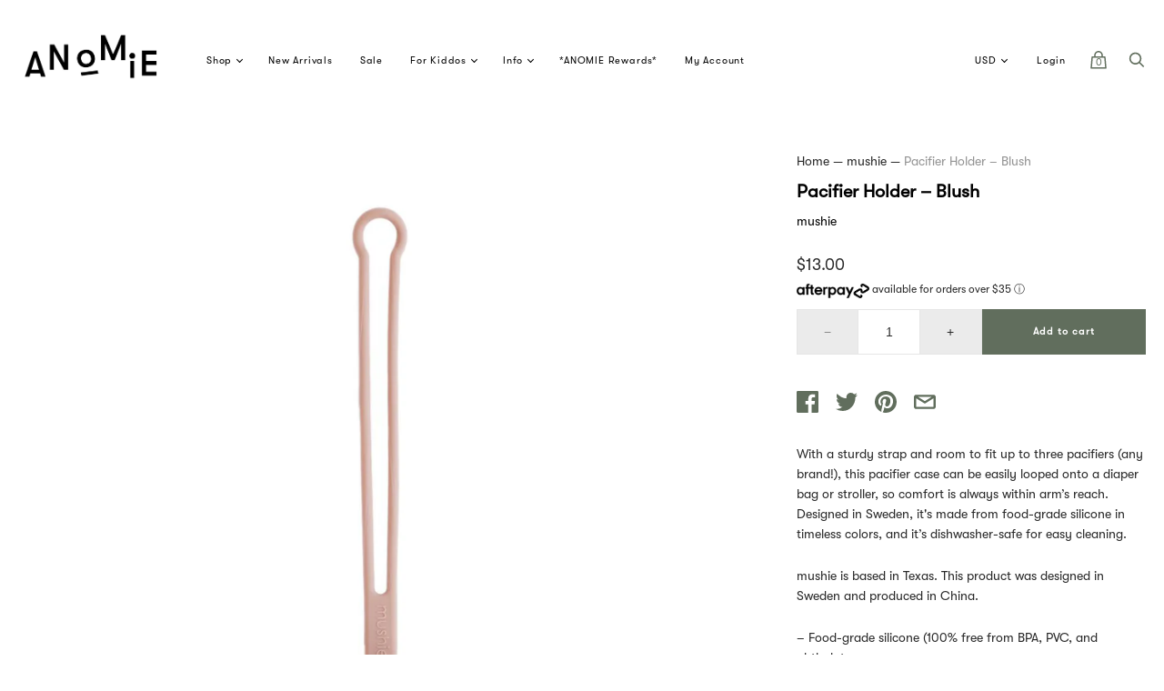

--- FILE ---
content_type: text/html; charset=utf-8
request_url: https://www.shopanomie.com/collections/mushie/products/pacifier-holder-blush
body_size: 41740
content:
<!doctype html>
<!--[if IE 9]><html class="ie9 no-js"><![endif]-->
<!--[if !IE]><!--><html class="no-js"><!--<![endif]-->
  <head>
    <meta charset="utf-8">

    <title>Pacifier Holder – Blush | mushie — ANOMIE</title>

    
      <meta name="description" content="With a sturdy strap and room to fit up to three pacifiers (any brand!), this pacifier case can be easily looped onto a diaper bag or stroller, so comfort is always within arm’s reach. Designed in Sweden, it&#39;s made from food-grade silicone in timeless colors, and it’s dishwasher-safe for easy cleaning. mushie is based i">
    

    




  <meta name="og:image" content="//www.shopanomie.com/cdn/shop/products/mushi_pacifierholder_blush_grande.jpg?v=1619765619//www.shopanomie.com/cdn/shop/products/mushie_pacifierholder_styled_e3e0924e-39d1-4b83-a410-5ccd2d1b5a74_grande.jpg?v=1619765619" />


<meta property="og:url" content="https://www.shopanomie.com/products/pacifier-holder-blush" />
<meta property="og:title" content="ANOMIE: Pacifier Holder – Blush | mushie" />


  <meta name="og:description" content="With a sturdy strap and room to fit up to three pacifiers (any brand!), this pacifier case can be easily looped onto a diaper bag or stroller, so comfort is always within arm’s reach. Designed in Sweden, it&#39;s made from food-grade silicone in timeless colors, and it’s dishwasher-safe for easy cleaning.mushie is based in Texas. This product was designed in Sweden and produced in China.– Food-grade silicone (100% free from BPA, PVC, and phthalates– Dishwasher safe" />



  <meta name="og:type" content="product" />








<meta name="twitter:site" content="@shopanomie">
<meta name="twitter:card" content="summary_large_image">
<meta name="twitter:title" content="Pacifier Holder – Blush">
<meta name="twitter:description" content="With a sturdy strap and room to fit up to three pacifiers (any brand!), this pacifier case can be easily looped onto a diaper bag or stroller, so comfort is always within arm’s reach. Designed in Sweden, it&#39;s made from food-grade silicone in timeless colors, and it’s dishwasher-safe for easy cleaning. mushie is based i">
<meta name="twitter:image:alt" content="Pacifier Holder – Blush">
<meta name="twitter:image" content="http://www.shopanomie.com/cdn/shop/products/mushi_pacifierholder_blush_1024x1024.jpg?v=1619765619">
<link rel="canonical" href="https://www.shopanomie.com/products/pacifier-holder-blush">
    <meta name="viewport" content="width=device-width">

    <script>window.performance && window.performance.mark && window.performance.mark('shopify.content_for_header.start');</script><meta id="shopify-digital-wallet" name="shopify-digital-wallet" content="/2870178/digital_wallets/dialog">
<meta name="shopify-checkout-api-token" content="06ae0c52307027a3804bdae8d8de58e3">
<link rel="alternate" type="application/json+oembed" href="https://www.shopanomie.com/products/pacifier-holder-blush.oembed">
<script async="async" src="/checkouts/internal/preloads.js?locale=en-US"></script>
<link rel="preconnect" href="https://shop.app" crossorigin="anonymous">
<script async="async" src="https://shop.app/checkouts/internal/preloads.js?locale=en-US&shop_id=2870178" crossorigin="anonymous"></script>
<script id="apple-pay-shop-capabilities" type="application/json">{"shopId":2870178,"countryCode":"US","currencyCode":"USD","merchantCapabilities":["supports3DS"],"merchantId":"gid:\/\/shopify\/Shop\/2870178","merchantName":"ANOMIE","requiredBillingContactFields":["postalAddress","email","phone"],"requiredShippingContactFields":["postalAddress","email","phone"],"shippingType":"shipping","supportedNetworks":["visa","masterCard","amex","discover","elo","jcb"],"total":{"type":"pending","label":"ANOMIE","amount":"1.00"},"shopifyPaymentsEnabled":true,"supportsSubscriptions":true}</script>
<script id="shopify-features" type="application/json">{"accessToken":"06ae0c52307027a3804bdae8d8de58e3","betas":["rich-media-storefront-analytics"],"domain":"www.shopanomie.com","predictiveSearch":true,"shopId":2870178,"locale":"en"}</script>
<script>var Shopify = Shopify || {};
Shopify.shop = "shopanomie.myshopify.com";
Shopify.locale = "en";
Shopify.currency = {"active":"USD","rate":"1.0"};
Shopify.country = "US";
Shopify.theme = {"name":"Handy Theme [Afterpay]","id":49436655712,"schema_name":"Handy","schema_version":"v1.1.1","theme_store_id":826,"role":"main"};
Shopify.theme.handle = "null";
Shopify.theme.style = {"id":null,"handle":null};
Shopify.cdnHost = "www.shopanomie.com/cdn";
Shopify.routes = Shopify.routes || {};
Shopify.routes.root = "/";</script>
<script type="module">!function(o){(o.Shopify=o.Shopify||{}).modules=!0}(window);</script>
<script>!function(o){function n(){var o=[];function n(){o.push(Array.prototype.slice.apply(arguments))}return n.q=o,n}var t=o.Shopify=o.Shopify||{};t.loadFeatures=n(),t.autoloadFeatures=n()}(window);</script>
<script>
  window.ShopifyPay = window.ShopifyPay || {};
  window.ShopifyPay.apiHost = "shop.app\/pay";
  window.ShopifyPay.redirectState = null;
</script>
<script id="shop-js-analytics" type="application/json">{"pageType":"product"}</script>
<script defer="defer" async type="module" src="//www.shopanomie.com/cdn/shopifycloud/shop-js/modules/v2/client.init-shop-cart-sync_BApSsMSl.en.esm.js"></script>
<script defer="defer" async type="module" src="//www.shopanomie.com/cdn/shopifycloud/shop-js/modules/v2/chunk.common_CBoos6YZ.esm.js"></script>
<script type="module">
  await import("//www.shopanomie.com/cdn/shopifycloud/shop-js/modules/v2/client.init-shop-cart-sync_BApSsMSl.en.esm.js");
await import("//www.shopanomie.com/cdn/shopifycloud/shop-js/modules/v2/chunk.common_CBoos6YZ.esm.js");

  window.Shopify.SignInWithShop?.initShopCartSync?.({"fedCMEnabled":true,"windoidEnabled":true});

</script>
<script>
  window.Shopify = window.Shopify || {};
  if (!window.Shopify.featureAssets) window.Shopify.featureAssets = {};
  window.Shopify.featureAssets['shop-js'] = {"shop-cart-sync":["modules/v2/client.shop-cart-sync_DJczDl9f.en.esm.js","modules/v2/chunk.common_CBoos6YZ.esm.js"],"init-fed-cm":["modules/v2/client.init-fed-cm_BzwGC0Wi.en.esm.js","modules/v2/chunk.common_CBoos6YZ.esm.js"],"init-windoid":["modules/v2/client.init-windoid_BS26ThXS.en.esm.js","modules/v2/chunk.common_CBoos6YZ.esm.js"],"shop-cash-offers":["modules/v2/client.shop-cash-offers_DthCPNIO.en.esm.js","modules/v2/chunk.common_CBoos6YZ.esm.js","modules/v2/chunk.modal_Bu1hFZFC.esm.js"],"shop-button":["modules/v2/client.shop-button_D_JX508o.en.esm.js","modules/v2/chunk.common_CBoos6YZ.esm.js"],"init-shop-email-lookup-coordinator":["modules/v2/client.init-shop-email-lookup-coordinator_DFwWcvrS.en.esm.js","modules/v2/chunk.common_CBoos6YZ.esm.js"],"shop-toast-manager":["modules/v2/client.shop-toast-manager_tEhgP2F9.en.esm.js","modules/v2/chunk.common_CBoos6YZ.esm.js"],"shop-login-button":["modules/v2/client.shop-login-button_DwLgFT0K.en.esm.js","modules/v2/chunk.common_CBoos6YZ.esm.js","modules/v2/chunk.modal_Bu1hFZFC.esm.js"],"avatar":["modules/v2/client.avatar_BTnouDA3.en.esm.js"],"init-shop-cart-sync":["modules/v2/client.init-shop-cart-sync_BApSsMSl.en.esm.js","modules/v2/chunk.common_CBoos6YZ.esm.js"],"pay-button":["modules/v2/client.pay-button_BuNmcIr_.en.esm.js","modules/v2/chunk.common_CBoos6YZ.esm.js"],"init-shop-for-new-customer-accounts":["modules/v2/client.init-shop-for-new-customer-accounts_DrjXSI53.en.esm.js","modules/v2/client.shop-login-button_DwLgFT0K.en.esm.js","modules/v2/chunk.common_CBoos6YZ.esm.js","modules/v2/chunk.modal_Bu1hFZFC.esm.js"],"init-customer-accounts-sign-up":["modules/v2/client.init-customer-accounts-sign-up_TlVCiykN.en.esm.js","modules/v2/client.shop-login-button_DwLgFT0K.en.esm.js","modules/v2/chunk.common_CBoos6YZ.esm.js","modules/v2/chunk.modal_Bu1hFZFC.esm.js"],"shop-follow-button":["modules/v2/client.shop-follow-button_C5D3XtBb.en.esm.js","modules/v2/chunk.common_CBoos6YZ.esm.js","modules/v2/chunk.modal_Bu1hFZFC.esm.js"],"checkout-modal":["modules/v2/client.checkout-modal_8TC_1FUY.en.esm.js","modules/v2/chunk.common_CBoos6YZ.esm.js","modules/v2/chunk.modal_Bu1hFZFC.esm.js"],"init-customer-accounts":["modules/v2/client.init-customer-accounts_C0Oh2ljF.en.esm.js","modules/v2/client.shop-login-button_DwLgFT0K.en.esm.js","modules/v2/chunk.common_CBoos6YZ.esm.js","modules/v2/chunk.modal_Bu1hFZFC.esm.js"],"lead-capture":["modules/v2/client.lead-capture_Cq0gfm7I.en.esm.js","modules/v2/chunk.common_CBoos6YZ.esm.js","modules/v2/chunk.modal_Bu1hFZFC.esm.js"],"shop-login":["modules/v2/client.shop-login_BmtnoEUo.en.esm.js","modules/v2/chunk.common_CBoos6YZ.esm.js","modules/v2/chunk.modal_Bu1hFZFC.esm.js"],"payment-terms":["modules/v2/client.payment-terms_BHOWV7U_.en.esm.js","modules/v2/chunk.common_CBoos6YZ.esm.js","modules/v2/chunk.modal_Bu1hFZFC.esm.js"]};
</script>
<script>(function() {
  var isLoaded = false;
  function asyncLoad() {
    if (isLoaded) return;
    isLoaded = true;
    var urls = ["https:\/\/js.smile.io\/v1\/smile-shopify.js?shop=shopanomie.myshopify.com","https:\/\/chimpstatic.com\/mcjs-connected\/js\/users\/9a75d7947acfbdcf634d56d96\/eb0b83c5ffd68bd6e4ced63e7.js?shop=shopanomie.myshopify.com","https:\/\/cdn.shopify.com\/s\/files\/1\/0287\/0178\/t\/57\/assets\/subscribe-it.js?v=1667241556\u0026shop=shopanomie.myshopify.com"];
    for (var i = 0; i < urls.length; i++) {
      var s = document.createElement('script');
      s.type = 'text/javascript';
      s.async = true;
      s.src = urls[i];
      var x = document.getElementsByTagName('script')[0];
      x.parentNode.insertBefore(s, x);
    }
  };
  if(window.attachEvent) {
    window.attachEvent('onload', asyncLoad);
  } else {
    window.addEventListener('load', asyncLoad, false);
  }
})();</script>
<script id="__st">var __st={"a":2870178,"offset":-28800,"reqid":"54e856f2-8924-499b-b983-4b5ce070f24d-1768862288","pageurl":"www.shopanomie.com\/collections\/mushie\/products\/pacifier-holder-blush","u":"72d25ae68598","p":"product","rtyp":"product","rid":6706953552026};</script>
<script>window.ShopifyPaypalV4VisibilityTracking = true;</script>
<script id="captcha-bootstrap">!function(){'use strict';const t='contact',e='account',n='new_comment',o=[[t,t],['blogs',n],['comments',n],[t,'customer']],c=[[e,'customer_login'],[e,'guest_login'],[e,'recover_customer_password'],[e,'create_customer']],r=t=>t.map((([t,e])=>`form[action*='/${t}']:not([data-nocaptcha='true']) input[name='form_type'][value='${e}']`)).join(','),a=t=>()=>t?[...document.querySelectorAll(t)].map((t=>t.form)):[];function s(){const t=[...o],e=r(t);return a(e)}const i='password',u='form_key',d=['recaptcha-v3-token','g-recaptcha-response','h-captcha-response',i],f=()=>{try{return window.sessionStorage}catch{return}},m='__shopify_v',_=t=>t.elements[u];function p(t,e,n=!1){try{const o=window.sessionStorage,c=JSON.parse(o.getItem(e)),{data:r}=function(t){const{data:e,action:n}=t;return t[m]||n?{data:e,action:n}:{data:t,action:n}}(c);for(const[e,n]of Object.entries(r))t.elements[e]&&(t.elements[e].value=n);n&&o.removeItem(e)}catch(o){console.error('form repopulation failed',{error:o})}}const l='form_type',E='cptcha';function T(t){t.dataset[E]=!0}const w=window,h=w.document,L='Shopify',v='ce_forms',y='captcha';let A=!1;((t,e)=>{const n=(g='f06e6c50-85a8-45c8-87d0-21a2b65856fe',I='https://cdn.shopify.com/shopifycloud/storefront-forms-hcaptcha/ce_storefront_forms_captcha_hcaptcha.v1.5.2.iife.js',D={infoText:'Protected by hCaptcha',privacyText:'Privacy',termsText:'Terms'},(t,e,n)=>{const o=w[L][v],c=o.bindForm;if(c)return c(t,g,e,D).then(n);var r;o.q.push([[t,g,e,D],n]),r=I,A||(h.body.append(Object.assign(h.createElement('script'),{id:'captcha-provider',async:!0,src:r})),A=!0)});var g,I,D;w[L]=w[L]||{},w[L][v]=w[L][v]||{},w[L][v].q=[],w[L][y]=w[L][y]||{},w[L][y].protect=function(t,e){n(t,void 0,e),T(t)},Object.freeze(w[L][y]),function(t,e,n,w,h,L){const[v,y,A,g]=function(t,e,n){const i=e?o:[],u=t?c:[],d=[...i,...u],f=r(d),m=r(i),_=r(d.filter((([t,e])=>n.includes(e))));return[a(f),a(m),a(_),s()]}(w,h,L),I=t=>{const e=t.target;return e instanceof HTMLFormElement?e:e&&e.form},D=t=>v().includes(t);t.addEventListener('submit',(t=>{const e=I(t);if(!e)return;const n=D(e)&&!e.dataset.hcaptchaBound&&!e.dataset.recaptchaBound,o=_(e),c=g().includes(e)&&(!o||!o.value);(n||c)&&t.preventDefault(),c&&!n&&(function(t){try{if(!f())return;!function(t){const e=f();if(!e)return;const n=_(t);if(!n)return;const o=n.value;o&&e.removeItem(o)}(t);const e=Array.from(Array(32),(()=>Math.random().toString(36)[2])).join('');!function(t,e){_(t)||t.append(Object.assign(document.createElement('input'),{type:'hidden',name:u})),t.elements[u].value=e}(t,e),function(t,e){const n=f();if(!n)return;const o=[...t.querySelectorAll(`input[type='${i}']`)].map((({name:t})=>t)),c=[...d,...o],r={};for(const[a,s]of new FormData(t).entries())c.includes(a)||(r[a]=s);n.setItem(e,JSON.stringify({[m]:1,action:t.action,data:r}))}(t,e)}catch(e){console.error('failed to persist form',e)}}(e),e.submit())}));const S=(t,e)=>{t&&!t.dataset[E]&&(n(t,e.some((e=>e===t))),T(t))};for(const o of['focusin','change'])t.addEventListener(o,(t=>{const e=I(t);D(e)&&S(e,y())}));const B=e.get('form_key'),M=e.get(l),P=B&&M;t.addEventListener('DOMContentLoaded',(()=>{const t=y();if(P)for(const e of t)e.elements[l].value===M&&p(e,B);[...new Set([...A(),...v().filter((t=>'true'===t.dataset.shopifyCaptcha))])].forEach((e=>S(e,t)))}))}(h,new URLSearchParams(w.location.search),n,t,e,['guest_login'])})(!0,!0)}();</script>
<script integrity="sha256-4kQ18oKyAcykRKYeNunJcIwy7WH5gtpwJnB7kiuLZ1E=" data-source-attribution="shopify.loadfeatures" defer="defer" src="//www.shopanomie.com/cdn/shopifycloud/storefront/assets/storefront/load_feature-a0a9edcb.js" crossorigin="anonymous"></script>
<script crossorigin="anonymous" defer="defer" src="//www.shopanomie.com/cdn/shopifycloud/storefront/assets/shopify_pay/storefront-65b4c6d7.js?v=20250812"></script>
<script data-source-attribution="shopify.dynamic_checkout.dynamic.init">var Shopify=Shopify||{};Shopify.PaymentButton=Shopify.PaymentButton||{isStorefrontPortableWallets:!0,init:function(){window.Shopify.PaymentButton.init=function(){};var t=document.createElement("script");t.src="https://www.shopanomie.com/cdn/shopifycloud/portable-wallets/latest/portable-wallets.en.js",t.type="module",document.head.appendChild(t)}};
</script>
<script data-source-attribution="shopify.dynamic_checkout.buyer_consent">
  function portableWalletsHideBuyerConsent(e){var t=document.getElementById("shopify-buyer-consent"),n=document.getElementById("shopify-subscription-policy-button");t&&n&&(t.classList.add("hidden"),t.setAttribute("aria-hidden","true"),n.removeEventListener("click",e))}function portableWalletsShowBuyerConsent(e){var t=document.getElementById("shopify-buyer-consent"),n=document.getElementById("shopify-subscription-policy-button");t&&n&&(t.classList.remove("hidden"),t.removeAttribute("aria-hidden"),n.addEventListener("click",e))}window.Shopify?.PaymentButton&&(window.Shopify.PaymentButton.hideBuyerConsent=portableWalletsHideBuyerConsent,window.Shopify.PaymentButton.showBuyerConsent=portableWalletsShowBuyerConsent);
</script>
<script data-source-attribution="shopify.dynamic_checkout.cart.bootstrap">document.addEventListener("DOMContentLoaded",(function(){function t(){return document.querySelector("shopify-accelerated-checkout-cart, shopify-accelerated-checkout")}if(t())Shopify.PaymentButton.init();else{new MutationObserver((function(e,n){t()&&(Shopify.PaymentButton.init(),n.disconnect())})).observe(document.body,{childList:!0,subtree:!0})}}));
</script>
<script id='scb4127' type='text/javascript' async='' src='https://www.shopanomie.com/cdn/shopifycloud/privacy-banner/storefront-banner.js'></script><link id="shopify-accelerated-checkout-styles" rel="stylesheet" media="screen" href="https://www.shopanomie.com/cdn/shopifycloud/portable-wallets/latest/accelerated-checkout-backwards-compat.css" crossorigin="anonymous">
<style id="shopify-accelerated-checkout-cart">
        #shopify-buyer-consent {
  margin-top: 1em;
  display: inline-block;
  width: 100%;
}

#shopify-buyer-consent.hidden {
  display: none;
}

#shopify-subscription-policy-button {
  background: none;
  border: none;
  padding: 0;
  text-decoration: underline;
  font-size: inherit;
  cursor: pointer;
}

#shopify-subscription-policy-button::before {
  box-shadow: none;
}

      </style>

<script>window.performance && window.performance.mark && window.performance.mark('shopify.content_for_header.end');</script>

    <script>
      document.documentElement.className=document.documentElement.className.replace(/\bno-js\b/,'js');
      if(window.Shopify&&window.Shopify.designMode)document.documentElement.className+=' in-theme-editor';
    </script>

    
        

    <link href="//www.shopanomie.com/cdn/shop/t/57/assets/theme.scss.css?v=11557648256955424761700813300" rel="stylesheet" type="text/css" media="all" />
    
    
 
    
    
    
  <!-- Hits Analytics tracking code -->

  

<!-- end of Hits Analytics code -->

 <!-- BEGIN app block: shopify://apps/consentmo-gdpr/blocks/gdpr_cookie_consent/4fbe573f-a377-4fea-9801-3ee0858cae41 -->


<!-- END app block --><script src="https://cdn.shopify.com/extensions/019bd851-85ed-795f-8647-0f9a2d79de29/smile-io-269/assets/smile-loader.js" type="text/javascript" defer="defer"></script>
<script src="https://cdn.shopify.com/extensions/019bd530-527f-74d1-82b1-fdf7300fdcb0/consentmo-gdpr-576/assets/consentmo_cookie_consent.js" type="text/javascript" defer="defer"></script>
<meta property="og:image" content="https://cdn.shopify.com/s/files/1/0287/0178/products/mushi_pacifierholder_blush.jpg?v=1619765619" />
<meta property="og:image:secure_url" content="https://cdn.shopify.com/s/files/1/0287/0178/products/mushi_pacifierholder_blush.jpg?v=1619765619" />
<meta property="og:image:width" content="1500" />
<meta property="og:image:height" content="1875" />
<link href="https://monorail-edge.shopifysvc.com" rel="dns-prefetch">
<script>(function(){if ("sendBeacon" in navigator && "performance" in window) {try {var session_token_from_headers = performance.getEntriesByType('navigation')[0].serverTiming.find(x => x.name == '_s').description;} catch {var session_token_from_headers = undefined;}var session_cookie_matches = document.cookie.match(/_shopify_s=([^;]*)/);var session_token_from_cookie = session_cookie_matches && session_cookie_matches.length === 2 ? session_cookie_matches[1] : "";var session_token = session_token_from_headers || session_token_from_cookie || "";function handle_abandonment_event(e) {var entries = performance.getEntries().filter(function(entry) {return /monorail-edge.shopifysvc.com/.test(entry.name);});if (!window.abandonment_tracked && entries.length === 0) {window.abandonment_tracked = true;var currentMs = Date.now();var navigation_start = performance.timing.navigationStart;var payload = {shop_id: 2870178,url: window.location.href,navigation_start,duration: currentMs - navigation_start,session_token,page_type: "product"};window.navigator.sendBeacon("https://monorail-edge.shopifysvc.com/v1/produce", JSON.stringify({schema_id: "online_store_buyer_site_abandonment/1.1",payload: payload,metadata: {event_created_at_ms: currentMs,event_sent_at_ms: currentMs}}));}}window.addEventListener('pagehide', handle_abandonment_event);}}());</script>
<script id="web-pixels-manager-setup">(function e(e,d,r,n,o){if(void 0===o&&(o={}),!Boolean(null===(a=null===(i=window.Shopify)||void 0===i?void 0:i.analytics)||void 0===a?void 0:a.replayQueue)){var i,a;window.Shopify=window.Shopify||{};var t=window.Shopify;t.analytics=t.analytics||{};var s=t.analytics;s.replayQueue=[],s.publish=function(e,d,r){return s.replayQueue.push([e,d,r]),!0};try{self.performance.mark("wpm:start")}catch(e){}var l=function(){var e={modern:/Edge?\/(1{2}[4-9]|1[2-9]\d|[2-9]\d{2}|\d{4,})\.\d+(\.\d+|)|Firefox\/(1{2}[4-9]|1[2-9]\d|[2-9]\d{2}|\d{4,})\.\d+(\.\d+|)|Chrom(ium|e)\/(9{2}|\d{3,})\.\d+(\.\d+|)|(Maci|X1{2}).+ Version\/(15\.\d+|(1[6-9]|[2-9]\d|\d{3,})\.\d+)([,.]\d+|)( \(\w+\)|)( Mobile\/\w+|) Safari\/|Chrome.+OPR\/(9{2}|\d{3,})\.\d+\.\d+|(CPU[ +]OS|iPhone[ +]OS|CPU[ +]iPhone|CPU IPhone OS|CPU iPad OS)[ +]+(15[._]\d+|(1[6-9]|[2-9]\d|\d{3,})[._]\d+)([._]\d+|)|Android:?[ /-](13[3-9]|1[4-9]\d|[2-9]\d{2}|\d{4,})(\.\d+|)(\.\d+|)|Android.+Firefox\/(13[5-9]|1[4-9]\d|[2-9]\d{2}|\d{4,})\.\d+(\.\d+|)|Android.+Chrom(ium|e)\/(13[3-9]|1[4-9]\d|[2-9]\d{2}|\d{4,})\.\d+(\.\d+|)|SamsungBrowser\/([2-9]\d|\d{3,})\.\d+/,legacy:/Edge?\/(1[6-9]|[2-9]\d|\d{3,})\.\d+(\.\d+|)|Firefox\/(5[4-9]|[6-9]\d|\d{3,})\.\d+(\.\d+|)|Chrom(ium|e)\/(5[1-9]|[6-9]\d|\d{3,})\.\d+(\.\d+|)([\d.]+$|.*Safari\/(?![\d.]+ Edge\/[\d.]+$))|(Maci|X1{2}).+ Version\/(10\.\d+|(1[1-9]|[2-9]\d|\d{3,})\.\d+)([,.]\d+|)( \(\w+\)|)( Mobile\/\w+|) Safari\/|Chrome.+OPR\/(3[89]|[4-9]\d|\d{3,})\.\d+\.\d+|(CPU[ +]OS|iPhone[ +]OS|CPU[ +]iPhone|CPU IPhone OS|CPU iPad OS)[ +]+(10[._]\d+|(1[1-9]|[2-9]\d|\d{3,})[._]\d+)([._]\d+|)|Android:?[ /-](13[3-9]|1[4-9]\d|[2-9]\d{2}|\d{4,})(\.\d+|)(\.\d+|)|Mobile Safari.+OPR\/([89]\d|\d{3,})\.\d+\.\d+|Android.+Firefox\/(13[5-9]|1[4-9]\d|[2-9]\d{2}|\d{4,})\.\d+(\.\d+|)|Android.+Chrom(ium|e)\/(13[3-9]|1[4-9]\d|[2-9]\d{2}|\d{4,})\.\d+(\.\d+|)|Android.+(UC? ?Browser|UCWEB|U3)[ /]?(15\.([5-9]|\d{2,})|(1[6-9]|[2-9]\d|\d{3,})\.\d+)\.\d+|SamsungBrowser\/(5\.\d+|([6-9]|\d{2,})\.\d+)|Android.+MQ{2}Browser\/(14(\.(9|\d{2,})|)|(1[5-9]|[2-9]\d|\d{3,})(\.\d+|))(\.\d+|)|K[Aa][Ii]OS\/(3\.\d+|([4-9]|\d{2,})\.\d+)(\.\d+|)/},d=e.modern,r=e.legacy,n=navigator.userAgent;return n.match(d)?"modern":n.match(r)?"legacy":"unknown"}(),u="modern"===l?"modern":"legacy",c=(null!=n?n:{modern:"",legacy:""})[u],f=function(e){return[e.baseUrl,"/wpm","/b",e.hashVersion,"modern"===e.buildTarget?"m":"l",".js"].join("")}({baseUrl:d,hashVersion:r,buildTarget:u}),m=function(e){var d=e.version,r=e.bundleTarget,n=e.surface,o=e.pageUrl,i=e.monorailEndpoint;return{emit:function(e){var a=e.status,t=e.errorMsg,s=(new Date).getTime(),l=JSON.stringify({metadata:{event_sent_at_ms:s},events:[{schema_id:"web_pixels_manager_load/3.1",payload:{version:d,bundle_target:r,page_url:o,status:a,surface:n,error_msg:t},metadata:{event_created_at_ms:s}}]});if(!i)return console&&console.warn&&console.warn("[Web Pixels Manager] No Monorail endpoint provided, skipping logging."),!1;try{return self.navigator.sendBeacon.bind(self.navigator)(i,l)}catch(e){}var u=new XMLHttpRequest;try{return u.open("POST",i,!0),u.setRequestHeader("Content-Type","text/plain"),u.send(l),!0}catch(e){return console&&console.warn&&console.warn("[Web Pixels Manager] Got an unhandled error while logging to Monorail."),!1}}}}({version:r,bundleTarget:l,surface:e.surface,pageUrl:self.location.href,monorailEndpoint:e.monorailEndpoint});try{o.browserTarget=l,function(e){var d=e.src,r=e.async,n=void 0===r||r,o=e.onload,i=e.onerror,a=e.sri,t=e.scriptDataAttributes,s=void 0===t?{}:t,l=document.createElement("script"),u=document.querySelector("head"),c=document.querySelector("body");if(l.async=n,l.src=d,a&&(l.integrity=a,l.crossOrigin="anonymous"),s)for(var f in s)if(Object.prototype.hasOwnProperty.call(s,f))try{l.dataset[f]=s[f]}catch(e){}if(o&&l.addEventListener("load",o),i&&l.addEventListener("error",i),u)u.appendChild(l);else{if(!c)throw new Error("Did not find a head or body element to append the script");c.appendChild(l)}}({src:f,async:!0,onload:function(){if(!function(){var e,d;return Boolean(null===(d=null===(e=window.Shopify)||void 0===e?void 0:e.analytics)||void 0===d?void 0:d.initialized)}()){var d=window.webPixelsManager.init(e)||void 0;if(d){var r=window.Shopify.analytics;r.replayQueue.forEach((function(e){var r=e[0],n=e[1],o=e[2];d.publishCustomEvent(r,n,o)})),r.replayQueue=[],r.publish=d.publishCustomEvent,r.visitor=d.visitor,r.initialized=!0}}},onerror:function(){return m.emit({status:"failed",errorMsg:"".concat(f," has failed to load")})},sri:function(e){var d=/^sha384-[A-Za-z0-9+/=]+$/;return"string"==typeof e&&d.test(e)}(c)?c:"",scriptDataAttributes:o}),m.emit({status:"loading"})}catch(e){m.emit({status:"failed",errorMsg:(null==e?void 0:e.message)||"Unknown error"})}}})({shopId: 2870178,storefrontBaseUrl: "https://www.shopanomie.com",extensionsBaseUrl: "https://extensions.shopifycdn.com/cdn/shopifycloud/web-pixels-manager",monorailEndpoint: "https://monorail-edge.shopifysvc.com/unstable/produce_batch",surface: "storefront-renderer",enabledBetaFlags: ["2dca8a86"],webPixelsConfigList: [{"id":"61276314","configuration":"{\"tagID\":\"2614016314798\"}","eventPayloadVersion":"v1","runtimeContext":"STRICT","scriptVersion":"18031546ee651571ed29edbe71a3550b","type":"APP","apiClientId":3009811,"privacyPurposes":["ANALYTICS","MARKETING","SALE_OF_DATA"],"dataSharingAdjustments":{"protectedCustomerApprovalScopes":["read_customer_address","read_customer_email","read_customer_name","read_customer_personal_data","read_customer_phone"]}},{"id":"59080858","eventPayloadVersion":"v1","runtimeContext":"LAX","scriptVersion":"1","type":"CUSTOM","privacyPurposes":["MARKETING"],"name":"Meta pixel (migrated)"},{"id":"99647642","eventPayloadVersion":"v1","runtimeContext":"LAX","scriptVersion":"1","type":"CUSTOM","privacyPurposes":["ANALYTICS"],"name":"Google Analytics tag (migrated)"},{"id":"shopify-app-pixel","configuration":"{}","eventPayloadVersion":"v1","runtimeContext":"STRICT","scriptVersion":"0450","apiClientId":"shopify-pixel","type":"APP","privacyPurposes":["ANALYTICS","MARKETING"]},{"id":"shopify-custom-pixel","eventPayloadVersion":"v1","runtimeContext":"LAX","scriptVersion":"0450","apiClientId":"shopify-pixel","type":"CUSTOM","privacyPurposes":["ANALYTICS","MARKETING"]}],isMerchantRequest: false,initData: {"shop":{"name":"ANOMIE","paymentSettings":{"currencyCode":"USD"},"myshopifyDomain":"shopanomie.myshopify.com","countryCode":"US","storefrontUrl":"https:\/\/www.shopanomie.com"},"customer":null,"cart":null,"checkout":null,"productVariants":[{"price":{"amount":13.0,"currencyCode":"USD"},"product":{"title":"Pacifier Holder – Blush","vendor":"mushie","id":"6706953552026","untranslatedTitle":"Pacifier Holder – Blush","url":"\/products\/pacifier-holder-blush","type":"baby + kids"},"id":"39764641317018","image":{"src":"\/\/www.shopanomie.com\/cdn\/shop\/products\/mushi_pacifierholder_blush.jpg?v=1619765619"},"sku":"MUSHPACHBLSH","title":"Default Title","untranslatedTitle":"Default Title"}],"purchasingCompany":null},},"https://www.shopanomie.com/cdn","fcfee988w5aeb613cpc8e4bc33m6693e112",{"modern":"","legacy":""},{"shopId":"2870178","storefrontBaseUrl":"https:\/\/www.shopanomie.com","extensionBaseUrl":"https:\/\/extensions.shopifycdn.com\/cdn\/shopifycloud\/web-pixels-manager","surface":"storefront-renderer","enabledBetaFlags":"[\"2dca8a86\"]","isMerchantRequest":"false","hashVersion":"fcfee988w5aeb613cpc8e4bc33m6693e112","publish":"custom","events":"[[\"page_viewed\",{}],[\"product_viewed\",{\"productVariant\":{\"price\":{\"amount\":13.0,\"currencyCode\":\"USD\"},\"product\":{\"title\":\"Pacifier Holder – Blush\",\"vendor\":\"mushie\",\"id\":\"6706953552026\",\"untranslatedTitle\":\"Pacifier Holder – Blush\",\"url\":\"\/products\/pacifier-holder-blush\",\"type\":\"baby + kids\"},\"id\":\"39764641317018\",\"image\":{\"src\":\"\/\/www.shopanomie.com\/cdn\/shop\/products\/mushi_pacifierholder_blush.jpg?v=1619765619\"},\"sku\":\"MUSHPACHBLSH\",\"title\":\"Default Title\",\"untranslatedTitle\":\"Default Title\"}}]]"});</script><script>
  window.ShopifyAnalytics = window.ShopifyAnalytics || {};
  window.ShopifyAnalytics.meta = window.ShopifyAnalytics.meta || {};
  window.ShopifyAnalytics.meta.currency = 'USD';
  var meta = {"product":{"id":6706953552026,"gid":"gid:\/\/shopify\/Product\/6706953552026","vendor":"mushie","type":"baby + kids","handle":"pacifier-holder-blush","variants":[{"id":39764641317018,"price":1300,"name":"Pacifier Holder – Blush","public_title":null,"sku":"MUSHPACHBLSH"}],"remote":false},"page":{"pageType":"product","resourceType":"product","resourceId":6706953552026,"requestId":"54e856f2-8924-499b-b983-4b5ce070f24d-1768862288"}};
  for (var attr in meta) {
    window.ShopifyAnalytics.meta[attr] = meta[attr];
  }
</script>
<script class="analytics">
  (function () {
    var customDocumentWrite = function(content) {
      var jquery = null;

      if (window.jQuery) {
        jquery = window.jQuery;
      } else if (window.Checkout && window.Checkout.$) {
        jquery = window.Checkout.$;
      }

      if (jquery) {
        jquery('body').append(content);
      }
    };

    var hasLoggedConversion = function(token) {
      if (token) {
        return document.cookie.indexOf('loggedConversion=' + token) !== -1;
      }
      return false;
    }

    var setCookieIfConversion = function(token) {
      if (token) {
        var twoMonthsFromNow = new Date(Date.now());
        twoMonthsFromNow.setMonth(twoMonthsFromNow.getMonth() + 2);

        document.cookie = 'loggedConversion=' + token + '; expires=' + twoMonthsFromNow;
      }
    }

    var trekkie = window.ShopifyAnalytics.lib = window.trekkie = window.trekkie || [];
    if (trekkie.integrations) {
      return;
    }
    trekkie.methods = [
      'identify',
      'page',
      'ready',
      'track',
      'trackForm',
      'trackLink'
    ];
    trekkie.factory = function(method) {
      return function() {
        var args = Array.prototype.slice.call(arguments);
        args.unshift(method);
        trekkie.push(args);
        return trekkie;
      };
    };
    for (var i = 0; i < trekkie.methods.length; i++) {
      var key = trekkie.methods[i];
      trekkie[key] = trekkie.factory(key);
    }
    trekkie.load = function(config) {
      trekkie.config = config || {};
      trekkie.config.initialDocumentCookie = document.cookie;
      var first = document.getElementsByTagName('script')[0];
      var script = document.createElement('script');
      script.type = 'text/javascript';
      script.onerror = function(e) {
        var scriptFallback = document.createElement('script');
        scriptFallback.type = 'text/javascript';
        scriptFallback.onerror = function(error) {
                var Monorail = {
      produce: function produce(monorailDomain, schemaId, payload) {
        var currentMs = new Date().getTime();
        var event = {
          schema_id: schemaId,
          payload: payload,
          metadata: {
            event_created_at_ms: currentMs,
            event_sent_at_ms: currentMs
          }
        };
        return Monorail.sendRequest("https://" + monorailDomain + "/v1/produce", JSON.stringify(event));
      },
      sendRequest: function sendRequest(endpointUrl, payload) {
        // Try the sendBeacon API
        if (window && window.navigator && typeof window.navigator.sendBeacon === 'function' && typeof window.Blob === 'function' && !Monorail.isIos12()) {
          var blobData = new window.Blob([payload], {
            type: 'text/plain'
          });

          if (window.navigator.sendBeacon(endpointUrl, blobData)) {
            return true;
          } // sendBeacon was not successful

        } // XHR beacon

        var xhr = new XMLHttpRequest();

        try {
          xhr.open('POST', endpointUrl);
          xhr.setRequestHeader('Content-Type', 'text/plain');
          xhr.send(payload);
        } catch (e) {
          console.log(e);
        }

        return false;
      },
      isIos12: function isIos12() {
        return window.navigator.userAgent.lastIndexOf('iPhone; CPU iPhone OS 12_') !== -1 || window.navigator.userAgent.lastIndexOf('iPad; CPU OS 12_') !== -1;
      }
    };
    Monorail.produce('monorail-edge.shopifysvc.com',
      'trekkie_storefront_load_errors/1.1',
      {shop_id: 2870178,
      theme_id: 49436655712,
      app_name: "storefront",
      context_url: window.location.href,
      source_url: "//www.shopanomie.com/cdn/s/trekkie.storefront.cd680fe47e6c39ca5d5df5f0a32d569bc48c0f27.min.js"});

        };
        scriptFallback.async = true;
        scriptFallback.src = '//www.shopanomie.com/cdn/s/trekkie.storefront.cd680fe47e6c39ca5d5df5f0a32d569bc48c0f27.min.js';
        first.parentNode.insertBefore(scriptFallback, first);
      };
      script.async = true;
      script.src = '//www.shopanomie.com/cdn/s/trekkie.storefront.cd680fe47e6c39ca5d5df5f0a32d569bc48c0f27.min.js';
      first.parentNode.insertBefore(script, first);
    };
    trekkie.load(
      {"Trekkie":{"appName":"storefront","development":false,"defaultAttributes":{"shopId":2870178,"isMerchantRequest":null,"themeId":49436655712,"themeCityHash":"5693736222615255189","contentLanguage":"en","currency":"USD","eventMetadataId":"1a35947a-8d5b-4fa2-9751-529e8f515add"},"isServerSideCookieWritingEnabled":true,"monorailRegion":"shop_domain","enabledBetaFlags":["65f19447"]},"Session Attribution":{},"S2S":{"facebookCapiEnabled":false,"source":"trekkie-storefront-renderer","apiClientId":580111}}
    );

    var loaded = false;
    trekkie.ready(function() {
      if (loaded) return;
      loaded = true;

      window.ShopifyAnalytics.lib = window.trekkie;

      var originalDocumentWrite = document.write;
      document.write = customDocumentWrite;
      try { window.ShopifyAnalytics.merchantGoogleAnalytics.call(this); } catch(error) {};
      document.write = originalDocumentWrite;

      window.ShopifyAnalytics.lib.page(null,{"pageType":"product","resourceType":"product","resourceId":6706953552026,"requestId":"54e856f2-8924-499b-b983-4b5ce070f24d-1768862288","shopifyEmitted":true});

      var match = window.location.pathname.match(/checkouts\/(.+)\/(thank_you|post_purchase)/)
      var token = match? match[1]: undefined;
      if (!hasLoggedConversion(token)) {
        setCookieIfConversion(token);
        window.ShopifyAnalytics.lib.track("Viewed Product",{"currency":"USD","variantId":39764641317018,"productId":6706953552026,"productGid":"gid:\/\/shopify\/Product\/6706953552026","name":"Pacifier Holder – Blush","price":"13.00","sku":"MUSHPACHBLSH","brand":"mushie","variant":null,"category":"baby + kids","nonInteraction":true,"remote":false},undefined,undefined,{"shopifyEmitted":true});
      window.ShopifyAnalytics.lib.track("monorail:\/\/trekkie_storefront_viewed_product\/1.1",{"currency":"USD","variantId":39764641317018,"productId":6706953552026,"productGid":"gid:\/\/shopify\/Product\/6706953552026","name":"Pacifier Holder – Blush","price":"13.00","sku":"MUSHPACHBLSH","brand":"mushie","variant":null,"category":"baby + kids","nonInteraction":true,"remote":false,"referer":"https:\/\/www.shopanomie.com\/collections\/mushie\/products\/pacifier-holder-blush"});
      }
    });


        var eventsListenerScript = document.createElement('script');
        eventsListenerScript.async = true;
        eventsListenerScript.src = "//www.shopanomie.com/cdn/shopifycloud/storefront/assets/shop_events_listener-3da45d37.js";
        document.getElementsByTagName('head')[0].appendChild(eventsListenerScript);

})();</script>
  <script>
  if (!window.ga || (window.ga && typeof window.ga !== 'function')) {
    window.ga = function ga() {
      (window.ga.q = window.ga.q || []).push(arguments);
      if (window.Shopify && window.Shopify.analytics && typeof window.Shopify.analytics.publish === 'function') {
        window.Shopify.analytics.publish("ga_stub_called", {}, {sendTo: "google_osp_migration"});
      }
      console.error("Shopify's Google Analytics stub called with:", Array.from(arguments), "\nSee https://help.shopify.com/manual/promoting-marketing/pixels/pixel-migration#google for more information.");
    };
    if (window.Shopify && window.Shopify.analytics && typeof window.Shopify.analytics.publish === 'function') {
      window.Shopify.analytics.publish("ga_stub_initialized", {}, {sendTo: "google_osp_migration"});
    }
  }
</script>
<script
  defer
  src="https://www.shopanomie.com/cdn/shopifycloud/perf-kit/shopify-perf-kit-3.0.4.min.js"
  data-application="storefront-renderer"
  data-shop-id="2870178"
  data-render-region="gcp-us-central1"
  data-page-type="product"
  data-theme-instance-id="49436655712"
  data-theme-name="Handy"
  data-theme-version="v1.1.1"
  data-monorail-region="shop_domain"
  data-resource-timing-sampling-rate="10"
  data-shs="true"
  data-shs-beacon="true"
  data-shs-export-with-fetch="true"
  data-shs-logs-sample-rate="1"
  data-shs-beacon-endpoint="https://www.shopanomie.com/api/collect"
></script>
</head>

  <body>
    
      <div id="shopify-section-static-header" class="shopify-section site-header"><script
  type="application/json"
  data-section-id="static-header"
  data-section-type="static-header"
  data-section-data>
  {
    "settings": {"logo":"\/\/www.shopanomie.com\/cdn\/shop\/files\/baglogo.png?v=1614376981","logo_width":"","mobile_logo":"\/\/www.shopanomie.com\/cdn\/shop\/files\/baglogo.png?v=1614376981","mobile_logo_width":"","menu":"main-menu"},
    "currency": {
      "enable": true,
      "shopCurrency": "USD",
      "defaultCurrency": "USD",
      "displayFormat": "money_with_currency_format",
      "moneyFormat": "${{amount}}",
      "moneyFormatNoCurrency": "${{amount}}",
      "moneyFormatCurrency": "${{amount}}"
    }
  }
</script>

<div class="site-header-wrapper">
  <div class="mobilenav-toggle">
    <svg width="27" height="17" viewBox="0 0 27 17" xmlns="http://www.w3.org/2000/svg">
  <g fill="currentColor" fill-rule="evenodd">
    <path d="M10.212 3H0v2h9.33a8.21 8.21 0 0 1 .882-2zM9.026 8H0v2h9.434a8.307 8.307 0 0 1-.408-2zm2.197 5H0v2h14.056a8.323 8.323 0 0 1-2.833-2z"/>
    <path d="M22.595 11.417A6.607 6.607 0 0 0 24 7.333a6.62 6.62 0 0 0-1.953-4.713A6.617 6.617 0 0 0 17.333.667c-1.78 0-3.455.693-4.713 1.953a6.62 6.62 0 0 0-1.953 4.713 6.62 6.62 0 0 0 1.953 4.714A6.617 6.617 0 0 0 17.333 14c1.5 0 2.92-.497 4.084-1.405l3.494 3.493 1.178-1.177-3.494-3.494zm-5.262.916a4.97 4.97 0 0 1-3.535-1.464 4.965 4.965 0 0 1-1.465-3.536c0-1.335.52-2.59 1.465-3.535a4.963 4.963 0 0 1 3.535-1.465c1.336 0 2.591.52 3.535 1.465a4.965 4.965 0 0 1 1.465 3.535c0 1.336-.52 2.592-1.465 3.536a4.966 4.966 0 0 1-3.535 1.464z"/>
  </g>
</svg>
    <a class="mobilenav-toggle-link" href="#site-mobilenav" data-mobilenav-toggle></a>
  </div>

  
  <a class="site-logo" href="/">
    <h1 class="site-logo-header">
      
        
        
        <img
          class="site-logo-image"
          alt="ANOMIE"
          
          src="//www.shopanomie.com/cdn/shop/files/baglogo_x320.png?v=1614376981">

        
        
        <img
          class="site-logo-image-mobile"
          alt="ANOMIE"
          
          src="//www.shopanomie.com/cdn/shop/files/baglogo_x160.png?v=1614376981">
      
    </h1>
  </a>

  
  <nav class="site-navigation">
    

<ul class="navmenu navmenu-depth-1 ">
  

  
    

    
      <li class="navmenu-item navmenu-item-parent navmenu-id-shop" data-nav-trigger>
        <a class="navmenu-link navmenu-link-parent" href="/collections/all">Shop</a>
        

<ul class="navmenu navmenu-depth-2 navmenu-submenu">
  

  
    

    
      <li class="navmenu-item navmenu-item-parent navmenu-id-shop-gifts-by-price" data-nav-trigger>
        <a class="navmenu-link navmenu-link-parent" href="/">Shop Gifts by Price</a>
        

<ul class="navmenu navmenu-depth-3 navmenu-submenu">
  

  
    

    
      <li class="navmenu-item navmenu-id-25-and-under">
        <a class="navmenu-link" href="/collections/25-and-under">$25 and Under</a>
      </li>
    
  
    

    
      <li class="navmenu-item navmenu-id-25-50">
        <a class="navmenu-link" href="/collections/25-to-50">$25 - $50</a>
      </li>
    
  
    

    
      <li class="navmenu-item navmenu-id-50-100">
        <a class="navmenu-link" href="/collections/50-to-100">$50 - $100</a>
      </li>
    
  
    

    
      <li class="navmenu-item navmenu-id-100-150">
        <a class="navmenu-link" href="/collections/100-to-150">$100 - $150</a>
      </li>
    
  
    

    
      <li class="navmenu-item navmenu-id-150-200">
        <a class="navmenu-link" href="/collections/150-200">$150 - $200</a>
      </li>
    
  
    

    
      <li class="navmenu-item navmenu-id-200-300">
        <a class="navmenu-link" href="/collections/200-300">$200 - $300</a>
      </li>
    
  
    

    
      <li class="navmenu-item navmenu-id-300-and-up">
        <a class="navmenu-link" href="/collections/300-and-up">$300 and Up</a>
      </li>
    
  
</ul>

      </li>
    
  
    

    
      <li class="navmenu-item navmenu-id-gift-certificates">
        <a class="navmenu-link" href="/collections/gift-certificates">Gift Certificates</a>
      </li>
    
  
    

    
      <li class="navmenu-item navmenu-item-parent navmenu-id-clothing" data-nav-trigger>
        <a class="navmenu-link navmenu-link-parent" href="/collections/clothing">Clothing</a>
        

<ul class="navmenu navmenu-depth-3 navmenu-submenu">
  

  
    

    
      <li class="navmenu-item navmenu-id-all">
        <a class="navmenu-link" href="/collections/clothing">All</a>
      </li>
    
  
    

    
      <li class="navmenu-item navmenu-id-tops">
        <a class="navmenu-link" href="/collections/tops">Tops</a>
      </li>
    
  
    

    
      <li class="navmenu-item navmenu-id-sweaters-coats">
        <a class="navmenu-link" href="/collections/sweaters-jackets">Sweaters + Coats</a>
      </li>
    
  
    

    
      <li class="navmenu-item navmenu-id-dresses-jumpsuits">
        <a class="navmenu-link" href="/collections/dresses">Dresses + Jumpsuits</a>
      </li>
    
  
    

    
      <li class="navmenu-item navmenu-id-pants-skirts">
        <a class="navmenu-link" href="/collections/bottoms">Pants + Skirts</a>
      </li>
    
  
</ul>

      </li>
    
  
    

    
      <li class="navmenu-item navmenu-item-parent navmenu-id-jewelry" data-nav-trigger>
        <a class="navmenu-link navmenu-link-parent" href="/collections/jewelry">Jewelry</a>
        

<ul class="navmenu navmenu-depth-3 navmenu-submenu">
  

  
    

    
      <li class="navmenu-item navmenu-id-all">
        <a class="navmenu-link" href="/collections/jewelry">All</a>
      </li>
    
  
    

    
      <li class="navmenu-item navmenu-id-buildyourear">
        <a class="navmenu-link" href="/collections/buildyourear">#BuildYourEar</a>
      </li>
    
  
    

    
      <li class="navmenu-item navmenu-id-earrings">
        <a class="navmenu-link" href="/collections/earrings">Earrings</a>
      </li>
    
  
    

    
      <li class="navmenu-item navmenu-id-necklaces">
        <a class="navmenu-link" href="/collections/necklaces">Necklaces</a>
      </li>
    
  
    

    
      <li class="navmenu-item navmenu-id-rings">
        <a class="navmenu-link" href="/collections/rings">Rings</a>
      </li>
    
  
    

    
      <li class="navmenu-item navmenu-id-bracelets-cuffs">
        <a class="navmenu-link" href="/collections/bracelets">Bracelets + Cuffs</a>
      </li>
    
  
    

    
      <li class="navmenu-item navmenu-id-anklets">
        <a class="navmenu-link" href="/collections/anklets">Anklets</a>
      </li>
    
  
</ul>

      </li>
    
  
    

    
      <li class="navmenu-item navmenu-item-parent navmenu-id-accessories" data-nav-trigger>
        <a class="navmenu-link navmenu-link-parent" href="/collections/accessories">Accessories</a>
        

<ul class="navmenu navmenu-depth-3 navmenu-submenu">
  

  
    

    
      <li class="navmenu-item navmenu-id-all">
        <a class="navmenu-link" href="/collections/accessories">All</a>
      </li>
    
  
    

    
      <li class="navmenu-item navmenu-id-hair-clips-bows-scrunchies">
        <a class="navmenu-link" href="/collections/hair-accessories">Hair Clips, Bows, + Scrunchies</a>
      </li>
    
  
    

    
      <li class="navmenu-item navmenu-id-masks">
        <a class="navmenu-link" href="/collections/masks">Masks</a>
      </li>
    
  
    

    
      <li class="navmenu-item navmenu-id-socks">
        <a class="navmenu-link" href="/collections/socks">Socks</a>
      </li>
    
  
    

    
      <li class="navmenu-item navmenu-id-bags">
        <a class="navmenu-link" href="/collections/bags">Bags</a>
      </li>
    
  
    

    
      <li class="navmenu-item navmenu-id-sunglasses">
        <a class="navmenu-link" href="/collections/sunglasses">Sunglasses</a>
      </li>
    
  
    

    
      <li class="navmenu-item navmenu-id-scarves-hats-belts-bibs-more">
        <a class="navmenu-link" href="/collections/scarves">Scarves, Hats, Belts, Bibs + MORE</a>
      </li>
    
  
</ul>

      </li>
    
  
    

    
      <li class="navmenu-item navmenu-id-footwear">
        <a class="navmenu-link" href="/collections/footwear">Footwear</a>
      </li>
    
  
    

    
      <li class="navmenu-item navmenu-id-intimates-swim">
        <a class="navmenu-link" href="/collections/intimates-swim">Intimates + Swim</a>
      </li>
    
  
    

    
      <li class="navmenu-item navmenu-item-parent navmenu-id-home-paper-goods" data-nav-trigger>
        <a class="navmenu-link navmenu-link-parent" href="/collections/home-goods">Home + Paper Goods</a>
        

<ul class="navmenu navmenu-depth-3 navmenu-submenu">
  

  
    

    
      <li class="navmenu-item navmenu-id-all">
        <a class="navmenu-link" href="/collections/home-goods">All</a>
      </li>
    
  
    

    
      <li class="navmenu-item navmenu-id-art-decor">
        <a class="navmenu-link" href="/collections/art-decor">Art + Decor</a>
      </li>
    
  
    

    
      <li class="navmenu-item navmenu-id-candles">
        <a class="navmenu-link" href="/collections/candles">Candles</a>
      </li>
    
  
    

    
      <li class="navmenu-item navmenu-id-laundry">
        <a class="navmenu-link" href="/collections/laundry">Laundry</a>
      </li>
    
  
    

    
      <li class="navmenu-item navmenu-id-paper-goods">
        <a class="navmenu-link" href="/collections/paper-goods">Paper Goods</a>
      </li>
    
  
</ul>

      </li>
    
  
    

    
      <li class="navmenu-item navmenu-id-anomini">
        <a class="navmenu-link" href="/collections/all-anomini">anoMINI</a>
      </li>
    
  
    

    
      <li class="navmenu-item navmenu-id-collaborations-exclusives">
        <a class="navmenu-link" href="/collections/collaborations">Collaborations + Exclusives</a>
      </li>
    
  
    

    
      <li class="navmenu-item navmenu-item-parent navmenu-id-color-stories" data-nav-trigger>
        <a class="navmenu-link navmenu-link-parent" href="/">Color Stories</a>
        

<ul class="navmenu navmenu-depth-3 navmenu-submenu">
  

  
    

    
      <li class="navmenu-item navmenu-id-green">
        <a class="navmenu-link" href="/collections/green">Green</a>
      </li>
    
  
    

    
      <li class="navmenu-item navmenu-id-blue">
        <a class="navmenu-link" href="/collections/blue">Blue</a>
      </li>
    
  
    

    
      <li class="navmenu-item navmenu-id-red">
        <a class="navmenu-link" href="/collections/red">Red</a>
      </li>
    
  
    

    
      <li class="navmenu-item navmenu-id-yellow">
        <a class="navmenu-link" href="/collections/yellow">Yellow</a>
      </li>
    
  
    

    
      <li class="navmenu-item navmenu-id-pink">
        <a class="navmenu-link" href="/collections/pink">Pink</a>
      </li>
    
  
    

    
      <li class="navmenu-item navmenu-id-white">
        <a class="navmenu-link" href="/collections/white">White</a>
      </li>
    
  
    

    
      <li class="navmenu-item navmenu-id-black">
        <a class="navmenu-link" href="/collections/black">Black</a>
      </li>
    
  
    

    
      <li class="navmenu-item navmenu-id-gray">
        <a class="navmenu-link" href="/collections/gray">Gray</a>
      </li>
    
  
    

    
      <li class="navmenu-item navmenu-id-rust">
        <a class="navmenu-link" href="/collections/rust">Rust</a>
      </li>
    
  
    

    
      <li class="navmenu-item navmenu-id-tan">
        <a class="navmenu-link" href="/collections/tan">Tan</a>
      </li>
    
  
    

    
      <li class="navmenu-item navmenu-id-bright">
        <a class="navmenu-link" href="/collections/bright">Bright</a>
      </li>
    
  
    

    
      <li class="navmenu-item navmenu-id-neutral">
        <a class="navmenu-link" href="/collections/neutral">Neutral</a>
      </li>
    
  
</ul>

      </li>
    
  
</ul>

      </li>
    
  
    

    
      <li class="navmenu-item navmenu-id-new-arrivals">
        <a class="navmenu-link" href="/collections/new-arrivals">New Arrivals</a>
      </li>
    
  
    

    
      <li class="navmenu-item navmenu-id-sale">
        <a class="navmenu-link" href="/collections/sale">Sale</a>
      </li>
    
  
    

    
      <li class="navmenu-item navmenu-item-parent navmenu-id-for-kiddos" data-nav-trigger>
        <a class="navmenu-link navmenu-link-parent" href="/collections/all-anomini">For Kiddos</a>
        

<ul class="navmenu navmenu-depth-2 navmenu-submenu">
  

  
    

    
      <li class="navmenu-item navmenu-id-custom-gift-shopping">
        <a class="navmenu-link" href="/products/custom-gift-shopping-name-your-budget">Custom Gift Shopping</a>
      </li>
    
  
    

    
      <li class="navmenu-item navmenu-id-boys-section">
        <a class="navmenu-link" href="/collections/anomini-kids-clothing-boy">Boy's Section</a>
      </li>
    
  
    

    
      <li class="navmenu-item navmenu-id-girls-section">
        <a class="navmenu-link" href="/collections/anomini-kids-clothing-girl">Girl's Section</a>
      </li>
    
  
    

    
      <li class="navmenu-item navmenu-id-gender-neutral-section">
        <a class="navmenu-link" href="/collections/anomini-kids-clothing-gender-neutral">Gender Neutral Section</a>
      </li>
    
  
    

    
      <li class="navmenu-item navmenu-id-new-arrivals">
        <a class="navmenu-link" href="/collections/anomini-new-arrivals">New Arrivals</a>
      </li>
    
  
    

    
      <li class="navmenu-item navmenu-id-baby-gear">
        <a class="navmenu-link" href="/collections/anomini-baby-gear">Baby Gear</a>
      </li>
    
  
    

    
      <li class="navmenu-item navmenu-id-mini-clothing">
        <a class="navmenu-link" href="/collections/anomini-kids-clothing">Mini Clothing</a>
      </li>
    
  
    

    
      <li class="navmenu-item navmenu-id-mini-footwear">
        <a class="navmenu-link" href="/collections/anomini-kids-footwear">Mini Footwear</a>
      </li>
    
  
    

    
      <li class="navmenu-item navmenu-id-mini-accessories">
        <a class="navmenu-link" href="/collections/anomini-kids-accessories">Mini Accessories</a>
      </li>
    
  
    

    
      <li class="navmenu-item navmenu-id-mini-vintage">
        <a class="navmenu-link" href="/collections/anomini-vintage">Mini Vintage</a>
      </li>
    
  
    

    
      <li class="navmenu-item navmenu-id-mini-swim-beachhwear">
        <a class="navmenu-link" href="/collections/anomini-kids-swim-beachwear">Mini Swim + Beachhwear</a>
      </li>
    
  
    

    
      <li class="navmenu-item navmenu-id-toys-dolls-games">
        <a class="navmenu-link" href="/collections/anomini-kids-toys-games">Toys, Dolls, + Games</a>
      </li>
    
  
    

    
      <li class="navmenu-item navmenu-id-decor-nursery">
        <a class="navmenu-link" href="/collections/anomini-decor-nursery">Decor + Nursery</a>
      </li>
    
  
    

    
      <li class="navmenu-item navmenu-id-kids-sale-items">
        <a class="navmenu-link" href="/collections/anomini-kids-sale-section">Kid's Sale Items</a>
      </li>
    
  
    

    
      <li class="navmenu-item navmenu-id-build-your-registry">
        <a class="navmenu-link" href="/collections/add-to-the-registry">Build Your Registry</a>
      </li>
    
  
</ul>

      </li>
    
  
    

    
      <li class="navmenu-item navmenu-item-parent navmenu-id-info" data-nav-trigger>
        <a class="navmenu-link navmenu-link-parent" href="/pages/about">Info</a>
        

<ul class="navmenu navmenu-depth-2 navmenu-submenu">
  

  
    

    
      <li class="navmenu-item navmenu-id-about-us">
        <a class="navmenu-link" href="/pages/about">About Us</a>
      </li>
    
  
    

    
      <li class="navmenu-item navmenu-id-faq">
        <a class="navmenu-link" href="/pages/faq">FAQ</a>
      </li>
    
  
    

    
      <li class="navmenu-item navmenu-id-shipping">
        <a class="navmenu-link" href="/pages/shipping">Shipping</a>
      </li>
    
  
    

    
      <li class="navmenu-item navmenu-id-return-policy">
        <a class="navmenu-link" href="/pages/return-exchange-policy">Return Policy</a>
      </li>
    
  
    

    
      <li class="navmenu-item navmenu-id-press">
        <a class="navmenu-link" href="/pages/press">Press</a>
      </li>
    
  
</ul>

      </li>
    
  
    

    
      <li class="navmenu-item navmenu-id-anomie-rewards">
        <a class="navmenu-link" href="/pages/anomie-points-our-rewards-program">*ANOMIE Rewards*</a>
      </li>
    
  
    

    
      <li class="navmenu-item navmenu-id-my-account">
        <a class="navmenu-link" href="https://shopify.com/2870178/account/profile?locale=en&region_country=US">My Account</a>
      </li>
    
  
</ul>


    <div class="site-navigation-overlay"></div>
  </nav>

  
  <div class="site-actions">
    
      <div class="site-actions-currency">
        <select
          class="site-actions-currency-select"
          name="currencies"
          data-currency-converter>
          
          
          <option value="USD" selected="selected">USD</option>
          
            
              <option value="INR">INR</option>
            
          
            
              <option value="GBP">GBP</option>
            
          
            
              <option value="CAD">CAD</option>
            
          
            
          
            
              <option value="AUD">AUD</option>
            
          
            
              <option value="EUR">EUR</option>
            
          
            
              <option value="JPY">JPY</option>
            
          
        </select>
      </div>
    

    
      <div class="site-actions-account">
        
          <a href="https://www.shopanomie.com/customer_authentication/redirect?locale=en&amp;region_country=US" id="customer_login_link">Login</a>
        
      </div>
    

    <div class="site-actions-cart">
      <a href="/cart" aria-label="View cart">
        <svg width="20px" height="20px" viewBox="0 0 20 20" version="1.1" xmlns="http://www.w3.org/2000/svg" xmlns:xlink="http://www.w3.org/1999/xlink">
  <path fill="currentColor" d="M6.74947953,4.75 L6.74947953,6 L13.2494795,6 L13.2494795,4.75 C13.2494795,2.958 11.7914795,1.5 9.99947953,1.5 C8.20747953,1.5 6.74947953,2.958 6.74947953,4.75 Z M2.81447953,18 L17.1844795,18 L16.3104795,7.5 L14.7494795,7.5 L13.2494795,7.5 L6.74947953,7.5 L5.24947953,7.5 L3.68947953,7.5 L2.81447953,18 Z M1.99947953,19.5 C1.79047953,19.5 1.58847953,19.412 1.44747953,19.258 C1.30647953,19.104 1.23547953,18.897 1.25247953,18.687 L2.25247953,6.688 C2.28547953,6.295 2.60547953,6 2.99947953,6 L5.24947953,6 L5.24947953,4.75 C5.24947953,2.131 7.38047953,0 9.99947953,0 C12.6184795,0 14.7494795,2.131 14.7494795,4.75 L14.7494795,6 L16.9994795,6 C17.3864795,6 17.7144795,6.302 17.7464795,6.687 L18.7464795,18.687 C18.7634795,18.896 18.6914795,19.104 18.5524795,19.258 C18.4094795,19.412 18.2084795,19.5 17.9994795,19.5 L1.99947953,19.5 Z"></path>
</svg>
        <span class="site-actions-cart-label" data-cart-item-count>0</span>
      </a>
    </div>

    <div class="site-actions-search">
      <a href="/search" aria-label="Search"><svg width="20px" height="20px" viewBox="0 0 20 20" version="1.1" xmlns="http://www.w3.org/2000/svg" xmlns:xlink="http://www.w3.org/1999/xlink">
  <path fill="currentColor" d="M18.2779422,16.9108333 L13.7837755,12.4166667 C14.6912755,11.2533333 15.1887755,9.8325 15.1887755,8.33333333 C15.1887755,6.5525 14.4946088,4.87833333 13.2354422,3.62 C11.9771088,2.36 10.3029422,1.66666667 8.52210884,1.66666667 C6.74127551,1.66666667 5.06710884,2.36 3.80877551,3.62 C2.54960884,4.87833333 1.85544218,6.5525 1.85544218,8.33333333 C1.85544218,10.1141667 2.54960884,11.7883333 3.80877551,13.0466667 C5.06710884,14.3066667 6.74127551,15 8.52210884,15 C10.0212755,15 11.4421088,14.5033333 12.6054422,13.595 L17.0996088,18.0883333 L18.2779422,16.9108333 L18.2779422,16.9108333 Z M8.52210884,13.3333333 C7.18627551,13.3333333 5.93127551,12.8133333 4.98710884,11.8691667 C4.04210884,10.925 3.52210884,9.66916667 3.52210884,8.33333333 C3.52210884,6.99833333 4.04210884,5.7425 4.98710884,4.79833333 C5.93127551,3.85333333 7.18627551,3.33333333 8.52210884,3.33333333 C9.85794218,3.33333333 11.1129422,3.85333333 12.0571088,4.79833333 C13.0021088,5.7425 13.5221088,6.99833333 13.5221088,8.33333333 C13.5221088,9.66916667 13.0021088,10.925 12.0571088,11.8691667 C11.1129422,12.8133333 9.85794218,13.3333333 8.52210884,13.3333333 L8.52210884,13.3333333 Z"></path>
</svg></a>
    </div>
  </div>
</div>


<div id="site-mobilenav" class="mobilenav">
  <div class="mobilenav-panel" data-mobilenav-animator>
    <div class="mobilenav-panel-content">
      <form class="mobilenav-search" action="/search">
        <div class="mobilenav-search-icon"><svg width="20px" height="20px" viewBox="0 0 20 20" version="1.1" xmlns="http://www.w3.org/2000/svg" xmlns:xlink="http://www.w3.org/1999/xlink">
  <path fill="currentColor" d="M18.2779422,16.9108333 L13.7837755,12.4166667 C14.6912755,11.2533333 15.1887755,9.8325 15.1887755,8.33333333 C15.1887755,6.5525 14.4946088,4.87833333 13.2354422,3.62 C11.9771088,2.36 10.3029422,1.66666667 8.52210884,1.66666667 C6.74127551,1.66666667 5.06710884,2.36 3.80877551,3.62 C2.54960884,4.87833333 1.85544218,6.5525 1.85544218,8.33333333 C1.85544218,10.1141667 2.54960884,11.7883333 3.80877551,13.0466667 C5.06710884,14.3066667 6.74127551,15 8.52210884,15 C10.0212755,15 11.4421088,14.5033333 12.6054422,13.595 L17.0996088,18.0883333 L18.2779422,16.9108333 L18.2779422,16.9108333 Z M8.52210884,13.3333333 C7.18627551,13.3333333 5.93127551,12.8133333 4.98710884,11.8691667 C4.04210884,10.925 3.52210884,9.66916667 3.52210884,8.33333333 C3.52210884,6.99833333 4.04210884,5.7425 4.98710884,4.79833333 C5.93127551,3.85333333 7.18627551,3.33333333 8.52210884,3.33333333 C9.85794218,3.33333333 11.1129422,3.85333333 12.0571088,4.79833333 C13.0021088,5.7425 13.5221088,6.99833333 13.5221088,8.33333333 C13.5221088,9.66916667 13.0021088,10.925 12.0571088,11.8691667 C11.1129422,12.8133333 9.85794218,13.3333333 8.52210884,13.3333333 L8.52210884,13.3333333 Z"></path>
</svg></div>

        <input
          class="mobilenav-search-input"
          aria-label="Search"
          type="text"
          placeholder="Search"
          name="q"
          value="">

        <a class="mobilenav-search-cancel">Cancel</a>
      </form>

      <div class="mobilenav-meganav" data-meganav-mobile-target></div>

      <nav class="mobilenav-navigation">
        

<ul class="navmenu navmenu-depth-1 ">
  

  
    

    
      <li class="navmenu-item navmenu-item-parent navmenu-id-shop" data-nav-trigger>
        <a class="navmenu-link navmenu-link-parent" href="/collections/all">Shop</a>
        

<ul class="navmenu navmenu-depth-2 navmenu-submenu">
  

  
    

    
      <li class="navmenu-item navmenu-item-parent navmenu-id-shop-gifts-by-price" data-nav-trigger>
        <a class="navmenu-link navmenu-link-parent" href="/">Shop Gifts by Price</a>
        

<ul class="navmenu navmenu-depth-3 navmenu-submenu">
  

  
    

    
      <li class="navmenu-item navmenu-id-25-and-under">
        <a class="navmenu-link" href="/collections/25-and-under">$25 and Under</a>
      </li>
    
  
    

    
      <li class="navmenu-item navmenu-id-25-50">
        <a class="navmenu-link" href="/collections/25-to-50">$25 - $50</a>
      </li>
    
  
    

    
      <li class="navmenu-item navmenu-id-50-100">
        <a class="navmenu-link" href="/collections/50-to-100">$50 - $100</a>
      </li>
    
  
    

    
      <li class="navmenu-item navmenu-id-100-150">
        <a class="navmenu-link" href="/collections/100-to-150">$100 - $150</a>
      </li>
    
  
    

    
      <li class="navmenu-item navmenu-id-150-200">
        <a class="navmenu-link" href="/collections/150-200">$150 - $200</a>
      </li>
    
  
    

    
      <li class="navmenu-item navmenu-id-200-300">
        <a class="navmenu-link" href="/collections/200-300">$200 - $300</a>
      </li>
    
  
    

    
      <li class="navmenu-item navmenu-id-300-and-up">
        <a class="navmenu-link" href="/collections/300-and-up">$300 and Up</a>
      </li>
    
  
</ul>

      </li>
    
  
    

    
      <li class="navmenu-item navmenu-id-gift-certificates">
        <a class="navmenu-link" href="/collections/gift-certificates">Gift Certificates</a>
      </li>
    
  
    

    
      <li class="navmenu-item navmenu-item-parent navmenu-id-clothing" data-nav-trigger>
        <a class="navmenu-link navmenu-link-parent" href="/collections/clothing">Clothing</a>
        

<ul class="navmenu navmenu-depth-3 navmenu-submenu">
  

  
    

    
      <li class="navmenu-item navmenu-id-all">
        <a class="navmenu-link" href="/collections/clothing">All</a>
      </li>
    
  
    

    
      <li class="navmenu-item navmenu-id-tops">
        <a class="navmenu-link" href="/collections/tops">Tops</a>
      </li>
    
  
    

    
      <li class="navmenu-item navmenu-id-sweaters-coats">
        <a class="navmenu-link" href="/collections/sweaters-jackets">Sweaters + Coats</a>
      </li>
    
  
    

    
      <li class="navmenu-item navmenu-id-dresses-jumpsuits">
        <a class="navmenu-link" href="/collections/dresses">Dresses + Jumpsuits</a>
      </li>
    
  
    

    
      <li class="navmenu-item navmenu-id-pants-skirts">
        <a class="navmenu-link" href="/collections/bottoms">Pants + Skirts</a>
      </li>
    
  
</ul>

      </li>
    
  
    

    
      <li class="navmenu-item navmenu-item-parent navmenu-id-jewelry" data-nav-trigger>
        <a class="navmenu-link navmenu-link-parent" href="/collections/jewelry">Jewelry</a>
        

<ul class="navmenu navmenu-depth-3 navmenu-submenu">
  

  
    

    
      <li class="navmenu-item navmenu-id-all">
        <a class="navmenu-link" href="/collections/jewelry">All</a>
      </li>
    
  
    

    
      <li class="navmenu-item navmenu-id-buildyourear">
        <a class="navmenu-link" href="/collections/buildyourear">#BuildYourEar</a>
      </li>
    
  
    

    
      <li class="navmenu-item navmenu-id-earrings">
        <a class="navmenu-link" href="/collections/earrings">Earrings</a>
      </li>
    
  
    

    
      <li class="navmenu-item navmenu-id-necklaces">
        <a class="navmenu-link" href="/collections/necklaces">Necklaces</a>
      </li>
    
  
    

    
      <li class="navmenu-item navmenu-id-rings">
        <a class="navmenu-link" href="/collections/rings">Rings</a>
      </li>
    
  
    

    
      <li class="navmenu-item navmenu-id-bracelets-cuffs">
        <a class="navmenu-link" href="/collections/bracelets">Bracelets + Cuffs</a>
      </li>
    
  
    

    
      <li class="navmenu-item navmenu-id-anklets">
        <a class="navmenu-link" href="/collections/anklets">Anklets</a>
      </li>
    
  
</ul>

      </li>
    
  
    

    
      <li class="navmenu-item navmenu-item-parent navmenu-id-accessories" data-nav-trigger>
        <a class="navmenu-link navmenu-link-parent" href="/collections/accessories">Accessories</a>
        

<ul class="navmenu navmenu-depth-3 navmenu-submenu">
  

  
    

    
      <li class="navmenu-item navmenu-id-all">
        <a class="navmenu-link" href="/collections/accessories">All</a>
      </li>
    
  
    

    
      <li class="navmenu-item navmenu-id-hair-clips-bows-scrunchies">
        <a class="navmenu-link" href="/collections/hair-accessories">Hair Clips, Bows, + Scrunchies</a>
      </li>
    
  
    

    
      <li class="navmenu-item navmenu-id-masks">
        <a class="navmenu-link" href="/collections/masks">Masks</a>
      </li>
    
  
    

    
      <li class="navmenu-item navmenu-id-socks">
        <a class="navmenu-link" href="/collections/socks">Socks</a>
      </li>
    
  
    

    
      <li class="navmenu-item navmenu-id-bags">
        <a class="navmenu-link" href="/collections/bags">Bags</a>
      </li>
    
  
    

    
      <li class="navmenu-item navmenu-id-sunglasses">
        <a class="navmenu-link" href="/collections/sunglasses">Sunglasses</a>
      </li>
    
  
    

    
      <li class="navmenu-item navmenu-id-scarves-hats-belts-bibs-more">
        <a class="navmenu-link" href="/collections/scarves">Scarves, Hats, Belts, Bibs + MORE</a>
      </li>
    
  
</ul>

      </li>
    
  
    

    
      <li class="navmenu-item navmenu-id-footwear">
        <a class="navmenu-link" href="/collections/footwear">Footwear</a>
      </li>
    
  
    

    
      <li class="navmenu-item navmenu-id-intimates-swim">
        <a class="navmenu-link" href="/collections/intimates-swim">Intimates + Swim</a>
      </li>
    
  
    

    
      <li class="navmenu-item navmenu-item-parent navmenu-id-home-paper-goods" data-nav-trigger>
        <a class="navmenu-link navmenu-link-parent" href="/collections/home-goods">Home + Paper Goods</a>
        

<ul class="navmenu navmenu-depth-3 navmenu-submenu">
  

  
    

    
      <li class="navmenu-item navmenu-id-all">
        <a class="navmenu-link" href="/collections/home-goods">All</a>
      </li>
    
  
    

    
      <li class="navmenu-item navmenu-id-art-decor">
        <a class="navmenu-link" href="/collections/art-decor">Art + Decor</a>
      </li>
    
  
    

    
      <li class="navmenu-item navmenu-id-candles">
        <a class="navmenu-link" href="/collections/candles">Candles</a>
      </li>
    
  
    

    
      <li class="navmenu-item navmenu-id-laundry">
        <a class="navmenu-link" href="/collections/laundry">Laundry</a>
      </li>
    
  
    

    
      <li class="navmenu-item navmenu-id-paper-goods">
        <a class="navmenu-link" href="/collections/paper-goods">Paper Goods</a>
      </li>
    
  
</ul>

      </li>
    
  
    

    
      <li class="navmenu-item navmenu-id-anomini">
        <a class="navmenu-link" href="/collections/all-anomini">anoMINI</a>
      </li>
    
  
    

    
      <li class="navmenu-item navmenu-id-collaborations-exclusives">
        <a class="navmenu-link" href="/collections/collaborations">Collaborations + Exclusives</a>
      </li>
    
  
    

    
      <li class="navmenu-item navmenu-item-parent navmenu-id-color-stories" data-nav-trigger>
        <a class="navmenu-link navmenu-link-parent" href="/">Color Stories</a>
        

<ul class="navmenu navmenu-depth-3 navmenu-submenu">
  

  
    

    
      <li class="navmenu-item navmenu-id-green">
        <a class="navmenu-link" href="/collections/green">Green</a>
      </li>
    
  
    

    
      <li class="navmenu-item navmenu-id-blue">
        <a class="navmenu-link" href="/collections/blue">Blue</a>
      </li>
    
  
    

    
      <li class="navmenu-item navmenu-id-red">
        <a class="navmenu-link" href="/collections/red">Red</a>
      </li>
    
  
    

    
      <li class="navmenu-item navmenu-id-yellow">
        <a class="navmenu-link" href="/collections/yellow">Yellow</a>
      </li>
    
  
    

    
      <li class="navmenu-item navmenu-id-pink">
        <a class="navmenu-link" href="/collections/pink">Pink</a>
      </li>
    
  
    

    
      <li class="navmenu-item navmenu-id-white">
        <a class="navmenu-link" href="/collections/white">White</a>
      </li>
    
  
    

    
      <li class="navmenu-item navmenu-id-black">
        <a class="navmenu-link" href="/collections/black">Black</a>
      </li>
    
  
    

    
      <li class="navmenu-item navmenu-id-gray">
        <a class="navmenu-link" href="/collections/gray">Gray</a>
      </li>
    
  
    

    
      <li class="navmenu-item navmenu-id-rust">
        <a class="navmenu-link" href="/collections/rust">Rust</a>
      </li>
    
  
    

    
      <li class="navmenu-item navmenu-id-tan">
        <a class="navmenu-link" href="/collections/tan">Tan</a>
      </li>
    
  
    

    
      <li class="navmenu-item navmenu-id-bright">
        <a class="navmenu-link" href="/collections/bright">Bright</a>
      </li>
    
  
    

    
      <li class="navmenu-item navmenu-id-neutral">
        <a class="navmenu-link" href="/collections/neutral">Neutral</a>
      </li>
    
  
</ul>

      </li>
    
  
</ul>

      </li>
    
  
    

    
      <li class="navmenu-item navmenu-id-new-arrivals">
        <a class="navmenu-link" href="/collections/new-arrivals">New Arrivals</a>
      </li>
    
  
    

    
      <li class="navmenu-item navmenu-id-sale">
        <a class="navmenu-link" href="/collections/sale">Sale</a>
      </li>
    
  
    

    
      <li class="navmenu-item navmenu-item-parent navmenu-id-for-kiddos" data-nav-trigger>
        <a class="navmenu-link navmenu-link-parent" href="/collections/all-anomini">For Kiddos</a>
        

<ul class="navmenu navmenu-depth-2 navmenu-submenu">
  

  
    

    
      <li class="navmenu-item navmenu-id-custom-gift-shopping">
        <a class="navmenu-link" href="/products/custom-gift-shopping-name-your-budget">Custom Gift Shopping</a>
      </li>
    
  
    

    
      <li class="navmenu-item navmenu-id-boys-section">
        <a class="navmenu-link" href="/collections/anomini-kids-clothing-boy">Boy's Section</a>
      </li>
    
  
    

    
      <li class="navmenu-item navmenu-id-girls-section">
        <a class="navmenu-link" href="/collections/anomini-kids-clothing-girl">Girl's Section</a>
      </li>
    
  
    

    
      <li class="navmenu-item navmenu-id-gender-neutral-section">
        <a class="navmenu-link" href="/collections/anomini-kids-clothing-gender-neutral">Gender Neutral Section</a>
      </li>
    
  
    

    
      <li class="navmenu-item navmenu-id-new-arrivals">
        <a class="navmenu-link" href="/collections/anomini-new-arrivals">New Arrivals</a>
      </li>
    
  
    

    
      <li class="navmenu-item navmenu-id-baby-gear">
        <a class="navmenu-link" href="/collections/anomini-baby-gear">Baby Gear</a>
      </li>
    
  
    

    
      <li class="navmenu-item navmenu-id-mini-clothing">
        <a class="navmenu-link" href="/collections/anomini-kids-clothing">Mini Clothing</a>
      </li>
    
  
    

    
      <li class="navmenu-item navmenu-id-mini-footwear">
        <a class="navmenu-link" href="/collections/anomini-kids-footwear">Mini Footwear</a>
      </li>
    
  
    

    
      <li class="navmenu-item navmenu-id-mini-accessories">
        <a class="navmenu-link" href="/collections/anomini-kids-accessories">Mini Accessories</a>
      </li>
    
  
    

    
      <li class="navmenu-item navmenu-id-mini-vintage">
        <a class="navmenu-link" href="/collections/anomini-vintage">Mini Vintage</a>
      </li>
    
  
    

    
      <li class="navmenu-item navmenu-id-mini-swim-beachhwear">
        <a class="navmenu-link" href="/collections/anomini-kids-swim-beachwear">Mini Swim + Beachhwear</a>
      </li>
    
  
    

    
      <li class="navmenu-item navmenu-id-toys-dolls-games">
        <a class="navmenu-link" href="/collections/anomini-kids-toys-games">Toys, Dolls, + Games</a>
      </li>
    
  
    

    
      <li class="navmenu-item navmenu-id-decor-nursery">
        <a class="navmenu-link" href="/collections/anomini-decor-nursery">Decor + Nursery</a>
      </li>
    
  
    

    
      <li class="navmenu-item navmenu-id-kids-sale-items">
        <a class="navmenu-link" href="/collections/anomini-kids-sale-section">Kid's Sale Items</a>
      </li>
    
  
    

    
      <li class="navmenu-item navmenu-id-build-your-registry">
        <a class="navmenu-link" href="/collections/add-to-the-registry">Build Your Registry</a>
      </li>
    
  
</ul>

      </li>
    
  
    

    
      <li class="navmenu-item navmenu-item-parent navmenu-id-info" data-nav-trigger>
        <a class="navmenu-link navmenu-link-parent" href="/pages/about">Info</a>
        

<ul class="navmenu navmenu-depth-2 navmenu-submenu">
  

  
    

    
      <li class="navmenu-item navmenu-id-about-us">
        <a class="navmenu-link" href="/pages/about">About Us</a>
      </li>
    
  
    

    
      <li class="navmenu-item navmenu-id-faq">
        <a class="navmenu-link" href="/pages/faq">FAQ</a>
      </li>
    
  
    

    
      <li class="navmenu-item navmenu-id-shipping">
        <a class="navmenu-link" href="/pages/shipping">Shipping</a>
      </li>
    
  
    

    
      <li class="navmenu-item navmenu-id-return-policy">
        <a class="navmenu-link" href="/pages/return-exchange-policy">Return Policy</a>
      </li>
    
  
    

    
      <li class="navmenu-item navmenu-id-press">
        <a class="navmenu-link" href="/pages/press">Press</a>
      </li>
    
  
</ul>

      </li>
    
  
    

    
      <li class="navmenu-item navmenu-id-anomie-rewards">
        <a class="navmenu-link" href="/pages/anomie-points-our-rewards-program">*ANOMIE Rewards*</a>
      </li>
    
  
    

    
      <li class="navmenu-item navmenu-id-my-account">
        <a class="navmenu-link" href="https://shopify.com/2870178/account/profile?locale=en&region_country=US">My Account</a>
      </li>
    
  
</ul>

      </nav>
    </div>

    <div class="mobilenav-contactbar" data-contactbar-mobile-target></div>
  </div>

  <div
    class="mobilenav-overlay"
    data-mobilenav-animator
    aria-label="Close">
    <svg xmlns="http://www.w3.org/2000/svg" width="16" height="15" viewBox="0 0 16 15">
  <path fill="currentColor" fill-rule="evenodd" d="M15 1.218L13.78 0 7.5 6.282 1.22 0 0 1.218 6.282 7.5 0 13.782 1.22 15 7.5 8.718 13.78 15 15 13.782 8.718 7.5"/>
</svg>
  </div>
</div>

</div>
      <div id="shopify-section-static-meganav" class="shopify-section meganav"><script
  type="application/json"
  data-section-id="static-meganav"
  data-section-type="static-meganav"
  data-section-data>
  {
    "trigger": ""
  }
</script>




<nav
  data-meganav-clone-source
  data-nav-trigger
  class="
    meganav-menu
    meganav-menu-0
    
  ">

  <div class="meganav-menu-panel">
    <div class="meganav-menu-panel-contents">
      
    </div>
  </div>
</nav>

</div>
      <div id="shopify-section-static-contactbar" class="shopify-section contactbar"><script
  type="application/json"
  data-section-id="static-contactbar"
  data-section-type="static-contactbar"
  data-section-data>
  {
    "trigger": "",
    "api_key": ""
  }
</script>
<div class="contactbar-layout" data-contactbar-clone-source data-nav-trigger>

  

  <div class="contactbar-items ">
    <div class="contactbar-items-layout">
      
<div class="contactbar-item">
          <a class="contactbar-item-link" href="tel:+14158729943
">
            <div class="contactbar-item-icon"><svg width="20" height="20" viewBox="0 0 20 20" xmlns="http://www.w3.org/2000/svg">
  <path fill="currentColor" d="M4.723 1a.631.631 0 0 0-.44.181L1.725 3.713C1.237 4.196 1 4.872 1 5.6c0 2.35 1.835 5.62 4.947 8.625C9.059 17.229 12.447 19 14.883 19c.754 0 1.455-.23 1.955-.7l2.622-2.469a.585.585 0 0 0 .007-.856l-4.144-4a.638.638 0 0 0-.861-.019l-2.13 1.888c-1.042-.6-1.995-1.28-2.81-2.07C8.696 9.978 8 9.065 7.377 8.07l1.955-2.063a.586.586 0 0 0-.019-.831l-4.144-4A.635.635 0 0 0 4.723 1zm.013 1.456L8.013 5.62 6.135 7.594a.583.583 0 0 0-.078.7c.723 1.226 1.568 2.348 2.584 3.331a15.637 15.637 0 0 0 3.45 2.5.64.64 0 0 0 .726-.081l2.046-1.813 3.277 3.163-2.17 2.043c-.233.22-.589.363-1.087.363-1.75 0-5.1-1.573-8.055-4.425S2.243 7.288 2.243 5.6c0-.481.15-.825.376-1.05l2.117-2.094z" fill-rule="evenodd"/>
</svg></div>
            <div class="contactbar-item-label">Call</div>
            <div class="contactbar-item-value">+1 415 872 9943</div>
          </a>
        </div>
      

      
        <div class="contactbar-item">
          <a class="contactbar-item-link" href="mailto:hello@shopanomie.com">
            <div class="contactbar-item-icon"><svg width="20" height="20" viewBox="0 0 20 20" xmlns="http://www.w3.org/2000/svg">
  <path fill="currentColor" d="M18.339 3H1.665C.75 3 0 3.728 0 4.626v9.752C0 15.272.748 16 1.665 16h16.67c.917 0 1.665-.728 1.665-1.622V4.626C20.004 3.728 19.256 3 18.339 3zm-.45 1.085L9.998 10.57 2.115 4.085h15.774zM1.11 14.247V4.675l5.86 4.817-5.86 4.755zm.913.668l5.809-4.713 1.807 1.487a.57.57 0 0 0 .716 0l1.811-1.487 5.817 4.713H2.023zm16.871-.67l-5.863-4.753 5.863-4.82v9.572z" fill-rule="evenodd"/>
</svg></div>
            <div class="contactbar-item-label">Contact</div>
            <div class="contactbar-item-value">hello@shopanomie.com</div>
          </a>
        </div>
      

      
        <div class="contactbar-item">
          <a class="contactbar-item-link" href="#" data-contactbar-info-trigger>
            <div class="contactbar-item-icon"><svg width="20" height="20" viewBox="0 0 20 20" xmlns="http://www.w3.org/2000/svg">
  <path fill="currentColor" d="M.987 9.5A9.028 9.028 0 0 1 9.5.987v1.74h1V.987A9.028 9.028 0 0 1 19.013 9.5h-1.74v1h1.74a9.028 9.028 0 0 1-8.513 8.513v-1.74h-1v1.74A9.028 9.028 0 0 1 .987 10.5h1.74v-1H.987zM10 20c5.523 0 10-4.477 10-10S15.523 0 10 0 0 4.477 0 10s4.477 10 10 10zM7.626 7.374l-.707.707L10 11.16l4.899-4.898-.707-.707L10 9.747 7.626 7.374z" fill-rule="evenodd"/>
</svg></div>
            <div class="contactbar-item-label">Store info</div>
            <div class="contactbar-item-value"><p>Open Daily, 11am-7pm</p></div>
          </a>
        </div>
      

      
        <div class="contactbar-item">
          <a class="contactbar-item-link" href="https://maps.google.com/?saddr=Current+Location&daddr=2149+Union+StreetSan+Francisco,+CA+94123" target="_blank">
            <div class="contactbar-item-icon"><svg width="20" height="20" viewBox="0 0 20 20" xmlns="http://www.w3.org/2000/svg">
  <path fill="currentColor" d="M16.484 16.933L10 13.597l-6.484 3.336L10 3.589l6.484 13.344zM19 19.522L10 1 1 19.522l9-4.63 9 4.63z" fill-rule="evenodd"/>
</svg></div>
            <div class="contactbar-item-label">Directions</div>
            <div class="contactbar-item-value"><p>2149 Union Street</p><p>San Francisco, CA 94123</p></div>
          </a>
        </div>
      
    </div>
  </div>

  
    <div class="contactbar-info">
      <a href="#" class="contactbar-info-close" data-contactbar-info-close>
        <svg xmlns="http://www.w3.org/2000/svg" width="16" height="15" viewBox="0 0 16 15">
  <path fill="currentColor" fill-rule="evenodd" d="M15 1.218L13.78 0 7.5 6.282 1.22 0 0 1.218 6.282 7.5 0 13.782 1.22 15 7.5 8.718 13.78 15 15 13.782 8.718 7.5"/>
</svg>
      </a>

      
        <div class="contactbar-info-address">
          <p>2149 Union Street</p><p>San Francisco, CA 94123</p>
        </div>
      

      <div class="contactbar-info-hours">
        <p>Open Daily, 11am-7pm</p>
      </div>
    </div>
  

</div>

</div>

      <main class="site-main">
        <div id="shopify-section-static-product" class="shopify-section section-product">



<script
  type="application/json"
  data-section-type="static-product"
  data-section-id="static-product"
  data-section-data>
  {
    "product": {"id":6706953552026,"title":"Pacifier Holder – Blush","handle":"pacifier-holder-blush","description":"\u003cmeta charset=\"utf-8\"\u003e\u003cmeta charset=\"utf-8\"\u003e\n\u003cp\u003e\u003cmeta charset=\"utf-8\"\u003eWith a sturdy strap and room to fit up to three pacifiers (any brand!), this\u003cspan\u003e \u003c\/span\u003epacifier case can be easily looped onto a diaper bag or\u003cspan\u003e \u003c\/span\u003estroller, so comfort is always within arm’s reach. Designed\u003cspan\u003e \u003c\/span\u003ein Sweden, it's made from food-grade silicone in timeless\u003cspan\u003e \u003c\/span\u003ecolors, and it’s dishwasher-safe for easy cleaning.\u003c\/p\u003e\n\u003cp\u003emushie is based in Texas. This product was designed in Sweden and produced in China.\u003cbr\u003e\u003c\/p\u003e\n\u003cp\u003e– Food-grade silicone (100% free from BPA, PVC, and phthalates\u003c\/p\u003e\n\u003cp\u003e– Dishwasher safe\u003c\/p\u003e","published_at":"2021-05-05T18:38:29-07:00","created_at":"2021-04-29T22:31:36-07:00","vendor":"mushie","type":"baby + kids","tags":["kid's girl item","pacifier","registry favorite"],"price":1300,"price_min":1300,"price_max":1300,"available":true,"price_varies":false,"compare_at_price":null,"compare_at_price_min":0,"compare_at_price_max":0,"compare_at_price_varies":false,"variants":[{"id":39764641317018,"title":"Default Title","option1":"Default Title","option2":null,"option3":null,"sku":"MUSHPACHBLSH","requires_shipping":true,"taxable":true,"featured_image":null,"available":true,"name":"Pacifier Holder – Blush","public_title":null,"options":["Default Title"],"price":1300,"weight":113,"compare_at_price":null,"inventory_quantity":1,"inventory_management":"shopify","inventory_policy":"deny","barcode":"","requires_selling_plan":false,"selling_plan_allocations":[]}],"images":["\/\/www.shopanomie.com\/cdn\/shop\/products\/mushi_pacifierholder_blush.jpg?v=1619765619","\/\/www.shopanomie.com\/cdn\/shop\/products\/mushie_pacifierholder_styled_e3e0924e-39d1-4b83-a410-5ccd2d1b5a74.jpg?v=1619765619"],"featured_image":"\/\/www.shopanomie.com\/cdn\/shop\/products\/mushi_pacifierholder_blush.jpg?v=1619765619","options":["Title"],"media":[{"alt":null,"id":21198482735258,"position":1,"preview_image":{"aspect_ratio":0.8,"height":1875,"width":1500,"src":"\/\/www.shopanomie.com\/cdn\/shop\/products\/mushi_pacifierholder_blush.jpg?v=1619765619"},"aspect_ratio":0.8,"height":1875,"media_type":"image","src":"\/\/www.shopanomie.com\/cdn\/shop\/products\/mushi_pacifierholder_blush.jpg?v=1619765619","width":1500},{"alt":null,"id":21198426341530,"position":2,"preview_image":{"aspect_ratio":0.8,"height":1875,"width":1500,"src":"\/\/www.shopanomie.com\/cdn\/shop\/products\/mushie_pacifierholder_styled_e3e0924e-39d1-4b83-a410-5ccd2d1b5a74.jpg?v=1619765619"},"aspect_ratio":0.8,"height":1875,"media_type":"image","src":"\/\/www.shopanomie.com\/cdn\/shop\/products\/mushie_pacifierholder_styled_e3e0924e-39d1-4b83-a410-5ccd2d1b5a74.jpg?v=1619765619","width":1500}],"requires_selling_plan":false,"selling_plan_groups":[],"content":"\u003cmeta charset=\"utf-8\"\u003e\u003cmeta charset=\"utf-8\"\u003e\n\u003cp\u003e\u003cmeta charset=\"utf-8\"\u003eWith a sturdy strap and room to fit up to three pacifiers (any brand!), this\u003cspan\u003e \u003c\/span\u003epacifier case can be easily looped onto a diaper bag or\u003cspan\u003e \u003c\/span\u003estroller, so comfort is always within arm’s reach. Designed\u003cspan\u003e \u003c\/span\u003ein Sweden, it's made from food-grade silicone in timeless\u003cspan\u003e \u003c\/span\u003ecolors, and it’s dishwasher-safe for easy cleaning.\u003c\/p\u003e\n\u003cp\u003emushie is based in Texas. This product was designed in Sweden and produced in China.\u003cbr\u003e\u003c\/p\u003e\n\u003cp\u003e– Food-grade silicone (100% free from BPA, PVC, and phthalates\u003c\/p\u003e\n\u003cp\u003e– Dishwasher safe\u003c\/p\u003e"},
    "selected_or_first_available_variant": {"id":39764641317018,"title":"Default Title","option1":"Default Title","option2":null,"option3":null,"sku":"MUSHPACHBLSH","requires_shipping":true,"taxable":true,"featured_image":null,"available":true,"name":"Pacifier Holder – Blush","public_title":null,"options":["Default Title"],"price":1300,"weight":113,"compare_at_price":null,"inventory_quantity":1,"inventory_management":"shopify","inventory_policy":"deny","barcode":"","requires_selling_plan":false,"selling_plan_allocations":[]},
    "money_format": "${{amount}}",
    "form_is_inline": true,
    "text": {
      "added_to_cart_link": "\n  \u003csvg xmlns=\"http:\/\/www.w3.org\/2000\/svg\" width=\"15\" height=\"11\" viewBox=\"0 0 15 11\"\u003e\n  \u003cpath fill=\"currentColor\" d=\"M0.888090221,6.09464768 C0.684927298,5.88845086 0.355535116,5.88845086 0.152372193,6.09464768 C-0.0507907309,6.3008445 -0.0507907309,6.6351556 0.152372193,6.84135243 L4.09745885,10.8453523 C4.29905186,11.0499558 4.62534396,11.0517674 4.82913039,10.8494146 L14.8435811,0.905414788 C15.0489545,0.701486155 15.0525582,0.367195061 14.8516301,0.158754732 C14.650702,-0.0496855971 14.3213295,-0.0533430489 14.1159561,0.150585585 L4.46932056,9.72935769 L0.888090221,6.09464768 Z\"\u003e\u003c\/path\u003e\n\u003c\/svg\u003e\n  Added to cart. \u003ca href=\"\/cart\"\u003eView cart and checkout.\u003c\/a\u003e\n",
      "product_available": "Add to cart",
      "product_unavailable": "Out of stock"
    }
  }
</script>


  <div class="product-alert">
    <div class="product-alert-content">
      <div class="product-alert-dismiss"><svg xmlns="http://www.w3.org/2000/svg" width="16" height="15" viewBox="0 0 16 15">
  <path fill="currentColor" fill-rule="evenodd" d="M15 1.218L13.78 0 7.5 6.282 1.22 0 0 1.218 6.282 7.5 0 13.782 1.22 15 7.5 8.718 13.78 15 15 13.782 8.718 7.5"/>
</svg></div>
      <div class="product-alert-message"></div>
    </div>
  </div>


<div
  class="product-wrapper "
  data-product-wrapper
><section class="product-images" data-product-images><figure
          class="product-image"
          data-product-image
          data-product-image-index="0"
          data-product-image-id="28812500205722"
        >
          <img
            alt="Pacifier Holder – Blush"
            src="//www.shopanomie.com/cdn/shop/products/mushi_pacifierholder_blush_1050x.progressive.jpg?v=1619765619"
            srcset="//www.shopanomie.com/cdn/shop/products/mushi_pacifierholder_blush_1050x@2x.progressive.jpg?v=1619765619 2x">
        </figure><figure
          class="product-image"
          data-product-image
          data-product-image-index="1"
          data-product-image-id="28812445188250"
        >
          <img
            alt="Pacifier Holder – Blush"
            src="//www.shopanomie.com/cdn/shop/products/mushie_pacifierholder_styled_e3e0924e-39d1-4b83-a410-5ccd2d1b5a74_1050x.progressive.jpg?v=1619765619"
            srcset="//www.shopanomie.com/cdn/shop/products/mushie_pacifierholder_styled_e3e0924e-39d1-4b83-a410-5ccd2d1b5a74_1050x@2x.progressive.jpg?v=1619765619 2x">
        </figure></section><section class="product-details product-details-relative" data-product-details>
    
      
  <nav class="breadcrumb" role="navigation" aria-label="breadcrumbs" data-breadcrumbs>
    <a href="/" title="Home">Home</a>
      
        
          <span aria-hidden="true">—</span>
          <a href="/collections/mushie" title="">mushie</a>
        
        <span aria-hidden="true">—</span>
        <span>Pacifier Holder – Blush</span>
      
  </nav>

    

    <h1 class="product-title">Pacifier Holder – Blush</h1>
    <span class="vendor"><a href="/collections/vendors?q=mushie" title="mushie">mushie</a></span>

<div class="product-price">
  <span class="money money-compare-at money-compare-at-hidden" data-variant-compare-at-price>
    
  </span>

  <span class="money" data-variant-price>
    $13.00
  </span>
</div>
<form class="product-form-nojs" method="post" action="/cart/add">
  
    <input name="id" value="39764641317018" type="hidden">
  

  <input
    class="product-form-nojs-quantity"
    type="number"
    min="1"
    name="quantity"
    value="1"
  />

  <button
    class="product-form-nojs-atc-button"
    type="submit"
  >
    Add to cart
  </button>
</form>


    
      <form class="product-form-inline" method="post" action="/cart/add" data-product-form-inline>
  




  <input name="id" type="hidden" value="39764641317018">




  <div class="product-form-inline-atc">
    







<div class="quantity" data-quantity>
  <button
    class="quantity-decrement"
    type="button"
    aria-label="Decrement"
    data-quantity-decrement
  >
    &minus;
  </button>

  <input
    class="quantity-input"
    type="number"
    name="quantity"
    
    
    value="1"
    aria-label="Quantity stepper"
    data-quantity-input
  >

  <button
    class="quantity-increment"
    type="button"
    aria-label="Increment"
    data-quantity-increment
  >
    &plus;
  </button>
</div>


    <button
      class="product-form-inline-atc-button"
      type="submit"
      data-product-atc
    >
      Add to cart
    </button>
  </div>

</form>

    

    
      










  <div class="share-buttons-wrapper">
    <span class="share-buttons-label">
      
        Share on
      
    </span>

    <div class="share-buttons">

      
        <a target="_blank" href="//www.facebook.com/sharer.php?u=https://www.shopanomie.com/products/pacifier-holder-blush"><svg width="24" height="24" viewBox="0 0 24 24" xmlns="http://www.w3.org/2000/svg">
  <path fill="currentColor" fill-rule="evenodd" d="M12.82 24H1.324A1.325 1.325 0 0 1 0 22.675V1.325C0 .593.593 0 1.325 0h21.35C23.407 0 24 .593 24 1.325v21.35c0 .732-.593 1.325-1.325 1.325H16.56v-9.294h3.12l.466-3.622H16.56V8.77c0-1.048.29-1.763 1.795-1.763h1.918v-3.24c-.332-.045-1.47-.143-2.795-.143-2.766 0-4.659 1.688-4.659 4.788v2.67H9.692v3.623h3.127V24z"/>
</svg>
</a>
      

      
        <a target="_blank" href="//twitter.com/share?url=https://www.shopanomie.com/products/pacifier-holder-blush"><svg width="24" height="20" viewBox="0 0 24 20" xmlns="http://www.w3.org/2000/svg">
  <path fill="currentColor" fill-rule="evenodd" d="M24 2.368a9.617 9.617 0 0 1-2.827.794A5.038 5.038 0 0 0 23.338.37a9.698 9.698 0 0 1-3.129 1.223A4.856 4.856 0 0 0 16.616 0c-2.718 0-4.922 2.26-4.922 5.049 0 .396.042.78.126 1.15C7.728 5.988 4.1 3.979 1.67.922a5.14 5.14 0 0 0-.666 2.54c0 1.751.87 3.297 2.19 4.203a4.834 4.834 0 0 1-2.23-.63v.062c0 2.447 1.697 4.488 3.95 4.95a4.695 4.695 0 0 1-1.296.178c-.317 0-.627-.03-.927-.09.626 2.006 2.444 3.466 4.599 3.505A9.722 9.722 0 0 1 0 17.733 13.71 13.71 0 0 0 7.548 20c9.058 0 14.01-7.692 14.01-14.365 0-.22-.005-.439-.013-.654A10.1 10.1 0 0 0 24 2.368"/>
</svg>
</a>
      

      
        <a target="_blank" href="//pinterest.com/pin/create/button/?url=https://www.shopanomie.com/products/pacifier-holder-blush&amp;media=//www.shopanomie.com/cdn/shop/products/mushi_pacifierholder_blush_1024x1024.jpg?v=1619765619&amp;description=Pacifier%20Holder%20%E2%80%93%20Blush"><svg width="24" height="24" viewBox="0 0 24 24" xmlns="http://www.w3.org/2000/svg">
  <path fill="currentColor" fill-rule="evenodd" d="M0 12c0 4.913 2.955 9.135 7.184 10.991-.034-.837-.005-1.844.208-2.756l1.544-6.538s-.383-.766-.383-1.9c0-1.778 1.032-3.106 2.315-3.106 1.09 0 1.618.82 1.618 1.803 0 1.096-.7 2.737-1.06 4.257-.3 1.274.638 2.312 1.894 2.312 2.274 0 3.805-2.92 3.805-6.38 0-2.63-1.771-4.598-4.993-4.598-3.64 0-5.907 2.714-5.907 5.745 0 1.047.307 1.784.79 2.354.223.264.253.368.172.67-.056.219-.189.752-.244.963-.08.303-.326.413-.6.3-1.678-.684-2.458-2.52-2.458-4.585 0-3.408 2.875-7.497 8.576-7.497 4.582 0 7.598 3.317 7.598 6.875 0 4.708-2.617 8.224-6.476 8.224-1.294 0-2.514-.7-2.931-1.494 0 0-.698 2.764-.844 3.298-.254.924-.752 1.85-1.208 2.57 1.08.318 2.22.492 3.4.492 6.628 0 12-5.372 12-12S18.628 0 12 0C5.375 0 0 5.372 0 12z"/>
</svg>
</a>
      

      

      
        <a target="_blank" href="mailto:?subject=Pacifier%20Holder%20%E2%80%93%20Blush&amp;body=Translation missing: en.general.social.email_body"><svg width="20" height="14" viewBox="0 0 20 14" xmlns="http://www.w3.org/2000/svg">
  <path fill="currentColor" fill-rule="evenodd" d="M18 .5H2c-1.103 0-2 .897-2 2v9c0 1.103.897 2 2 2h16c1.103 0 2-.897 2-2v-9c0-1.103-.897-2-2-2zm-1.887 2L10 6.32 3.887 2.5h12.226zM2 11.5V3.679l7.47 4.669a1.002 1.002 0 0 0 1.06 0L18 3.678l.001 7.822H2z"/>
</svg>
</a>
      

    </div>
  </div>


    

    <div class="product-rte">
      <meta charset="utf-8"><meta charset="utf-8">
<p><meta charset="utf-8">With a sturdy strap and room to fit up to three pacifiers (any brand!), this<span> </span>pacifier case can be easily looped onto a diaper bag or<span> </span>stroller, so comfort is always within arm’s reach. Designed<span> </span>in Sweden, it's made from food-grade silicone in timeless<span> </span>colors, and it’s dishwasher-safe for easy cleaning.</p>
<p>mushie is based in Texas. This product was designed in Sweden and produced in China.<br></p>
<p>– Food-grade silicone (100% free from BPA, PVC, and phthalates</p>
<p>– Dishwasher safe</p>
    </div>
  </section>
</div>


<section class="section-related-products" >
    <span class="related-products-title">Related products</span><section
  class="product-highlights product-highlights-count-5"
  data-product-highlights><div class="product-highlights-normal-wrapper" data-product-highlights-normal><article class="
  product-item
  product-item-style-natural
  "
  data-product-item="5675661787290"data-use-quickshop>
  <a href="/collections/mushie/products/stacking-cups-toy-retro-colors">
    <figure class="product-item-image" data-product-item-image><div class="reveal">
      	<img
          alt="Stacking Cups Toy – Retro Colors"
          src="//www.shopanomie.com/cdn/shop/products/mushie_StackingCups_Retro_512x.progressive.jpg?v=1598746689"
          srcset="//www.shopanomie.com/cdn/shop/products/mushie_StackingCups_Retro_512x@2x.progressive.jpg?v=1598746689 2x">
      	
        <img
          class="hidden"
          alt="Stacking Cups Toy – Retro Colors"
          src="//www.shopanomie.com/cdn/shop/products/mushie_StackingCups_Retro_Stylized_512x.progressive.jpg?v=1598746689"
          srcset="//www.shopanomie.com/cdn/shop/products/mushie_StackingCups_Retro_Stylized_512x@2x.progressive.jpg?v=1598746689 2x">
        
      	</div></figure>
  </a>

  <h1 class="product-item-title">
    <a href="/collections/mushie/products/stacking-cups-toy-retro-colors">Stacking Cups Toy – Retro Colors</a>
    
  </h1>
<span class="vendor"><a href="/collections/vendors?q=mushie" title="mushie">mushie</a></span>
  <div class="product-price product-item-price"><span class="money" data-variant-price>
    $15.00
  </span>
</div><script
    type="application/json"
    data-quickshop-markup>
    "\u003cdiv\n  class=\"product-quickshop-backdrop\"\n  data-quickshop\u003e\n  \u003cscript\n    type=\"application\/json\"\n    data-quickshop-data\u003e\n    {\n      \"product\": {\"id\":5675661787290,\"title\":\"Stacking Cups Toy – Retro Colors\",\"handle\":\"stacking-cups-toy-retro-colors\",\"description\":\"\\u003cmeta charset=\\\"utf-8\\\"\\u003e\\u003cmeta charset=\\\"utf-8\\\"\\u003e\\u003cmeta charset=\\\"utf-8\\\"\\u003e\\u003cmeta charset=\\\"utf-8\\\"\\u003e\\u003cmeta charset=\\\"utf-8\\\"\\u003e\\n\\u003cp\\u003eThis colorful round tower is fun and engaging for your baby to look at, while stacking the pieces helps them develop their organization and motor skills.\\u003c\\\/p\\u003e\\n\\u003cp\\u003eMushie stacking cups are designed and manufactured in Denmark.\\u003c\\\/p\\u003e\\n\\u003cp\\u003e– BPA, PVC, and phthalate free food-grade silicone\\u003cbr\\u003e\\u003c\\\/p\\u003e\\n\\u003cp\\u003e– Resists stains and easy to clean (wash with soap)\\u003c\\\/p\\u003e\\n\\u003cp\\u003e– Helps improve fine motor skills\\u003c\\\/p\\u003e\\n\\u003cp\\u003e– The basic skills learned from stacking toys become the foundation for more complex tasks like using a writing instrument\\u003c\\\/p\\u003e\\n\\u003cmeta charset=\\\"utf-8\\\"\\u003e\\n\\u003cp\\u003e– Stacking toys help develop both the body and the brain starting around six months\\u003c\\\/p\\u003e\\n\\u003cp\\u003e– Images via mushie\\u003c\\\/p\\u003e\",\"published_at\":\"2020-08-29T17:16:30-07:00\",\"created_at\":\"2020-08-29T16:44:38-07:00\",\"vendor\":\"mushie\",\"type\":\"baby + kids\",\"tags\":[\"kid's boy item\",\"kid's gender neutral item\",\"kid's toy\",\"registry favorite\"],\"price\":1500,\"price_min\":1500,\"price_max\":1500,\"available\":true,\"price_varies\":false,\"compare_at_price\":null,\"compare_at_price_min\":0,\"compare_at_price_max\":0,\"compare_at_price_varies\":false,\"variants\":[{\"id\":36233156034714,\"title\":\"Default Title\",\"option1\":\"Default Title\",\"option2\":null,\"option3\":null,\"sku\":\"MUSHSTACKCUPSRET\",\"requires_shipping\":true,\"taxable\":true,\"featured_image\":null,\"available\":true,\"name\":\"Stacking Cups Toy – Retro Colors\",\"public_title\":null,\"options\":[\"Default Title\"],\"price\":1500,\"weight\":255,\"compare_at_price\":null,\"inventory_quantity\":4,\"inventory_management\":\"shopify\",\"inventory_policy\":\"deny\",\"barcode\":\"\",\"requires_selling_plan\":false,\"selling_plan_allocations\":[]}],\"images\":[\"\\\/\\\/www.shopanomie.com\\\/cdn\\\/shop\\\/products\\\/mushie_StackingCups_Retro.jpg?v=1598746689\",\"\\\/\\\/www.shopanomie.com\\\/cdn\\\/shop\\\/products\\\/mushie_StackingCups_Retro_Stylized.jpg?v=1598746689\"],\"featured_image\":\"\\\/\\\/www.shopanomie.com\\\/cdn\\\/shop\\\/products\\\/mushie_StackingCups_Retro.jpg?v=1598746689\",\"options\":[\"Title\"],\"media\":[{\"alt\":null,\"id\":11007987155098,\"position\":1,\"preview_image\":{\"aspect_ratio\":0.8,\"height\":1875,\"width\":1500,\"src\":\"\\\/\\\/www.shopanomie.com\\\/cdn\\\/shop\\\/products\\\/mushie_StackingCups_Retro.jpg?v=1598746689\"},\"aspect_ratio\":0.8,\"height\":1875,\"media_type\":\"image\",\"src\":\"\\\/\\\/www.shopanomie.com\\\/cdn\\\/shop\\\/products\\\/mushie_StackingCups_Retro.jpg?v=1598746689\",\"width\":1500},{\"alt\":null,\"id\":11007982076058,\"position\":2,\"preview_image\":{\"aspect_ratio\":0.8,\"height\":1875,\"width\":1500,\"src\":\"\\\/\\\/www.shopanomie.com\\\/cdn\\\/shop\\\/products\\\/mushie_StackingCups_Retro_Stylized.jpg?v=1598746689\"},\"aspect_ratio\":0.8,\"height\":1875,\"media_type\":\"image\",\"src\":\"\\\/\\\/www.shopanomie.com\\\/cdn\\\/shop\\\/products\\\/mushie_StackingCups_Retro_Stylized.jpg?v=1598746689\",\"width\":1500}],\"requires_selling_plan\":false,\"selling_plan_groups\":[],\"content\":\"\\u003cmeta charset=\\\"utf-8\\\"\\u003e\\u003cmeta charset=\\\"utf-8\\\"\\u003e\\u003cmeta charset=\\\"utf-8\\\"\\u003e\\u003cmeta charset=\\\"utf-8\\\"\\u003e\\u003cmeta charset=\\\"utf-8\\\"\\u003e\\n\\u003cp\\u003eThis colorful round tower is fun and engaging for your baby to look at, while stacking the pieces helps them develop their organization and motor skills.\\u003c\\\/p\\u003e\\n\\u003cp\\u003eMushie stacking cups are designed and manufactured in Denmark.\\u003c\\\/p\\u003e\\n\\u003cp\\u003e– BPA, PVC, and phthalate free food-grade silicone\\u003cbr\\u003e\\u003c\\\/p\\u003e\\n\\u003cp\\u003e– Resists stains and easy to clean (wash with soap)\\u003c\\\/p\\u003e\\n\\u003cp\\u003e– Helps improve fine motor skills\\u003c\\\/p\\u003e\\n\\u003cp\\u003e– The basic skills learned from stacking toys become the foundation for more complex tasks like using a writing instrument\\u003c\\\/p\\u003e\\n\\u003cmeta charset=\\\"utf-8\\\"\\u003e\\n\\u003cp\\u003e– Stacking toys help develop both the body and the brain starting around six months\\u003c\\\/p\\u003e\\n\\u003cp\\u003e– Images via mushie\\u003c\\\/p\\u003e\"},\n      \"selected_or_first_available_variant\": {\"id\":36233156034714,\"title\":\"Default Title\",\"option1\":\"Default Title\",\"option2\":null,\"option3\":null,\"sku\":\"MUSHSTACKCUPSRET\",\"requires_shipping\":true,\"taxable\":true,\"featured_image\":null,\"available\":true,\"name\":\"Stacking Cups Toy – Retro Colors\",\"public_title\":null,\"options\":[\"Default Title\"],\"price\":1500,\"weight\":255,\"compare_at_price\":null,\"inventory_quantity\":4,\"inventory_management\":\"shopify\",\"inventory_policy\":\"deny\",\"barcode\":\"\",\"requires_selling_plan\":false,\"selling_plan_allocations\":[]},\n      \"money_format\": \"${{amount}}\",\n      \"text\": {\n        \"product_available\": \"Add to cart\",\n        \"product_unavailable\": \"Out of stock\"\n      }\n    }\n  \u003c\/script\u003e\n  \u003csection class=\"product-quickshop\"\u003e\n    \u003cdiv class=\"product-quickshop-details-container\" data-quickshop-container\u003e\n      \u003cbutton\n        class=\"product-quickshop-button-dismiss\"\n        type=\"button\"\n        aria-label=\"Close\"\n        data-product-quickshop-button-dismiss\u003e\u003csvg xmlns=\"http:\/\/www.w3.org\/2000\/svg\" width=\"16\" height=\"15\" viewBox=\"0 0 16 15\"\u003e\n  \u003cpath fill=\"currentColor\" fill-rule=\"evenodd\" d=\"M15 1.218L13.78 0 7.5 6.282 1.22 0 0 1.218 6.282 7.5 0 13.782 1.22 15 7.5 8.718 13.78 15 15 13.782 8.718 7.5\"\/\u003e\n\u003c\/svg\u003e\u003c\/button\u003e\u003csection class=\"product-quickshop-image-thumbnails\"\u003e\n          \u003cbutton\n            class=\"product-quickshop-image-thumbnails-button-up\"\n            type=\"button\"\n            aria-label=\"Close\"\n            data-product-quickshop-image-thumbnails-button-up\u003e\u003csvg xmlns=\"http:\/\/www.w3.org\/2000\/svg\" width=\"6\" height=\"10\" viewBox=\"0 0 6 10\"\u003e\n  \u003cpath fill=\"currentColor\" fill-rule=\"evenodd\" d=\"M5.138 5.344l.004-.54L.005 9.457.567 10l5.138-4.652L6 5.08l-.29-.27L.57 0 0 .535\"\/\u003e\n\u003c\/svg\u003e\u003c\/button\u003e\n          \u003cdiv class=\"product-quickshop-image-thumbnails-slide\" data-product-quickshop-image-thumbnails-slide\u003e\u003cfigure\n                class=\"\n                  product-quickshop-image-thumbnail\n                  \n                \"\u003e\n                \u003cimg\n                  alt=\"Stacking Cups Toy – Retro Colors\"\n                  src=\"\/\/www.shopanomie.com\/cdn\/shop\/products\/mushie_StackingCups_Retro_145x.progressive.jpg?v=1598746689\"\n                  srcset=\"\/\/www.shopanomie.com\/cdn\/shop\/products\/mushie_StackingCups_Retro_145x@2x.progressive.jpg?v=1598746689 2x\"\n                  data-product-image-thumb\n                  data-product-image-id=\"18833074749594\"\n                  data-src=\"\/\/www.shopanomie.com\/cdn\/shop\/products\/mushie_StackingCups_Retro_1050x.progressive.jpg?v=1598746689\"\n                  data-srcset=\"\/\/www.shopanomie.com\/cdn\/shop\/products\/mushie_StackingCups_Retro_1050x@2x.progressive.jpg?v=1598746689 2x\"\u003e\n              \u003c\/figure\u003e\u003cfigure\n                class=\"\n                  product-quickshop-image-thumbnail\n                  \n                \"\u003e\n                \u003cimg\n                  alt=\"Stacking Cups Toy – Retro Colors\"\n                  src=\"\/\/www.shopanomie.com\/cdn\/shop\/products\/mushie_StackingCups_Retro_Stylized_145x.progressive.jpg?v=1598746689\"\n                  srcset=\"\/\/www.shopanomie.com\/cdn\/shop\/products\/mushie_StackingCups_Retro_Stylized_145x@2x.progressive.jpg?v=1598746689 2x\"\n                  data-product-image-thumb\n                  data-product-image-id=\"18833069539482\"\n                  data-src=\"\/\/www.shopanomie.com\/cdn\/shop\/products\/mushie_StackingCups_Retro_Stylized_1050x.progressive.jpg?v=1598746689\"\n                  data-srcset=\"\/\/www.shopanomie.com\/cdn\/shop\/products\/mushie_StackingCups_Retro_Stylized_1050x@2x.progressive.jpg?v=1598746689 2x\"\u003e\n              \u003c\/figure\u003e\u003c\/div\u003e\n          \u003cbutton\n            class=\"product-quickshop-image-thumbnails-button-down\"\n            type=\"button\"\n            aria-label=\"Close\"\n            data-product-quickshop-image-thumbnails-button-down\u003e\u003csvg xmlns=\"http:\/\/www.w3.org\/2000\/svg\" width=\"6\" height=\"10\" viewBox=\"0 0 6 10\"\u003e\n  \u003cpath fill=\"currentColor\" fill-rule=\"evenodd\" d=\"M5.138 5.344l.004-.54L.005 9.457.567 10l5.138-4.652L6 5.08l-.29-.27L.57 0 0 .535\"\/\u003e\n\u003c\/svg\u003e\u003c\/button\u003e\n        \u003c\/section\u003e\u003csection class=\"product-quickshop-featured-image\"\u003e\u003cfigure class=\"product-quickshop-image\" \u003e\n          \u003cimg\n            alt=\"Stacking Cups Toy – Retro Colors\"\n            src=\"\/\/www.shopanomie.com\/cdn\/shop\/products\/mushie_StackingCups_Retro_1050x.progressive.jpg?v=1598746689\"\n            srcset=\"\/\/www.shopanomie.com\/cdn\/shop\/products\/mushie_StackingCups_Retro_1050x@2x.progressive.jpg?v=1598746689 2x\"\n            data-product-image-featured\u003e\n        \u003c\/figure\u003e\n      \u003c\/section\u003e\n      \u003csection class=\"product-quickshop-details\"\u003e\n        \u003ch1 class=\"product-title\"\u003eStacking Cups Toy – Retro Colors\u003c\/h1\u003e\n\n\u003cdiv class=\"product-price\"\u003e\n  \u003cspan class=\"money money-compare-at money-compare-at-hidden\" data-variant-compare-at-price\u003e\n    \n  \u003c\/span\u003e\n\n  \u003cspan class=\"money\" data-variant-price\u003e\n    $15.00\n  \u003c\/span\u003e\n\u003c\/div\u003e\n\u003cdiv class=\"product-rte\"\u003e\n          \u003cmeta charset=\"utf-8\"\u003e\u003cmeta charset=\"utf-8\"\u003e\u003cmeta charset=\"utf-8\"\u003e\u003cmeta charset=\"utf-8\"\u003e\u003cmeta charset=\"utf-8\"\u003e\n\u003cp\u003eThis colorful round tower is fun and engaging for your baby to look at, while stacking the pieces helps them develop their organization and motor skills.\u003c\/p\u003e\n\u003cp\u003eMushie stacking cups are designed and manufactured in Denmark.\u003c\/p\u003e\n\u003cp\u003e– BPA, PVC, and phthalate free food-grade silicone\u003cbr\u003e\u003c\/p\u003e\n\u003cp\u003e– Resists stains and easy to clean (wash with soap)\u003c\/p\u003e\n\u003cp\u003e– Helps improve fine motor skills\u003c\/p\u003e\n\u003cp\u003e– The basic skills learned from stacking toys become the foundation for more complex tasks like using a writing instrument\u003c\/p\u003e\n\u003cmeta charset=\"utf-8\"\u003e\n\u003cp\u003e– Stacking toys help develop both the body and the brain starting around six months\u003c\/p\u003e\n\u003cp\u003e– Images via mushie\u003c\/p\u003e\n        \u003c\/div\u003e\n      \u003c\/section\u003e\u003cdiv class=\"product-menu-container\" data-product-menu-container\u003e\n  \u003cform class=\"product-menu-form\" method=\"post\" action=\"\/cart\/add\" data-product-menu-form\u003e\n\n    \n\u003csection\n        class=\"product-menu-slideout\"\n        tabindex=\"-1\"\n        aria-label=\"Share menu\"\n        data-product-slideout-share\u003e\n        \u003cdiv class=\"product-menu-slideout-header\"\u003e\n          \u003cspan class=\"product-menu-slideout-header-title\"\u003eShare\u003c\/span\u003e\n\n          \u003cspan\u003e\n            \u003cbutton\n              class=\"product-menu-slideout-button product-menu-slideout-button-dimiss\"\n              type=\"button\"\n              aria-label=\"Close\"\n              data-product-menu-slideout-button-dismiss\u003e\u003csvg xmlns=\"http:\/\/www.w3.org\/2000\/svg\" width=\"16\" height=\"15\" viewBox=\"0 0 16 15\"\u003e\n  \u003cpath fill=\"currentColor\" fill-rule=\"evenodd\" d=\"M15 1.218L13.78 0 7.5 6.282 1.22 0 0 1.218 6.282 7.5 0 13.782 1.22 15 7.5 8.718 13.78 15 15 13.782 8.718 7.5\"\/\u003e\n\u003c\/svg\u003e\u003c\/button\u003e\n          \u003c\/span\u003e\n        \u003c\/div\u003e\n\n        \u003cdiv class=\"product-menu-slideout-content\"\u003e\n\n\n\n\n\n\n\n\n\n\n  \u003cdiv class=\"share-buttons-wrapper\"\u003e\n    \u003cspan class=\"share-buttons-label\"\u003e\n      \n        Share on\n      \n    \u003c\/span\u003e\n\n    \u003cdiv class=\"share-buttons\"\u003e\n\n      \n        \u003ca target=\"_blank\" href=\"\/\/www.facebook.com\/sharer.php?u=https:\/\/www.shopanomie.com\/products\/stacking-cups-toy-retro-colors\"\u003e\u003csvg width=\"24\" height=\"24\" viewBox=\"0 0 24 24\" xmlns=\"http:\/\/www.w3.org\/2000\/svg\"\u003e\n  \u003cpath fill=\"currentColor\" fill-rule=\"evenodd\" d=\"M12.82 24H1.324A1.325 1.325 0 0 1 0 22.675V1.325C0 .593.593 0 1.325 0h21.35C23.407 0 24 .593 24 1.325v21.35c0 .732-.593 1.325-1.325 1.325H16.56v-9.294h3.12l.466-3.622H16.56V8.77c0-1.048.29-1.763 1.795-1.763h1.918v-3.24c-.332-.045-1.47-.143-2.795-.143-2.766 0-4.659 1.688-4.659 4.788v2.67H9.692v3.623h3.127V24z\"\/\u003e\n\u003c\/svg\u003e\n\u003c\/a\u003e\n      \n\n      \n        \u003ca target=\"_blank\" href=\"\/\/twitter.com\/share?url=https:\/\/www.shopanomie.com\/products\/stacking-cups-toy-retro-colors\"\u003e\u003csvg width=\"24\" height=\"20\" viewBox=\"0 0 24 20\" xmlns=\"http:\/\/www.w3.org\/2000\/svg\"\u003e\n  \u003cpath fill=\"currentColor\" fill-rule=\"evenodd\" d=\"M24 2.368a9.617 9.617 0 0 1-2.827.794A5.038 5.038 0 0 0 23.338.37a9.698 9.698 0 0 1-3.129 1.223A4.856 4.856 0 0 0 16.616 0c-2.718 0-4.922 2.26-4.922 5.049 0 .396.042.78.126 1.15C7.728 5.988 4.1 3.979 1.67.922a5.14 5.14 0 0 0-.666 2.54c0 1.751.87 3.297 2.19 4.203a4.834 4.834 0 0 1-2.23-.63v.062c0 2.447 1.697 4.488 3.95 4.95a4.695 4.695 0 0 1-1.296.178c-.317 0-.627-.03-.927-.09.626 2.006 2.444 3.466 4.599 3.505A9.722 9.722 0 0 1 0 17.733 13.71 13.71 0 0 0 7.548 20c9.058 0 14.01-7.692 14.01-14.365 0-.22-.005-.439-.013-.654A10.1 10.1 0 0 0 24 2.368\"\/\u003e\n\u003c\/svg\u003e\n\u003c\/a\u003e\n      \n\n      \n        \u003ca target=\"_blank\" href=\"\/\/pinterest.com\/pin\/create\/button\/?url=https:\/\/www.shopanomie.com\/products\/stacking-cups-toy-retro-colors\u0026amp;media=\/\/www.shopanomie.com\/cdn\/shop\/products\/mushie_StackingCups_Retro_1024x1024.jpg?v=1598746689\u0026amp;description=Stacking%20Cups%20Toy%20%E2%80%93%20Retro%20Colors\"\u003e\u003csvg width=\"24\" height=\"24\" viewBox=\"0 0 24 24\" xmlns=\"http:\/\/www.w3.org\/2000\/svg\"\u003e\n  \u003cpath fill=\"currentColor\" fill-rule=\"evenodd\" d=\"M0 12c0 4.913 2.955 9.135 7.184 10.991-.034-.837-.005-1.844.208-2.756l1.544-6.538s-.383-.766-.383-1.9c0-1.778 1.032-3.106 2.315-3.106 1.09 0 1.618.82 1.618 1.803 0 1.096-.7 2.737-1.06 4.257-.3 1.274.638 2.312 1.894 2.312 2.274 0 3.805-2.92 3.805-6.38 0-2.63-1.771-4.598-4.993-4.598-3.64 0-5.907 2.714-5.907 5.745 0 1.047.307 1.784.79 2.354.223.264.253.368.172.67-.056.219-.189.752-.244.963-.08.303-.326.413-.6.3-1.678-.684-2.458-2.52-2.458-4.585 0-3.408 2.875-7.497 8.576-7.497 4.582 0 7.598 3.317 7.598 6.875 0 4.708-2.617 8.224-6.476 8.224-1.294 0-2.514-.7-2.931-1.494 0 0-.698 2.764-.844 3.298-.254.924-.752 1.85-1.208 2.57 1.08.318 2.22.492 3.4.492 6.628 0 12-5.372 12-12S18.628 0 12 0C5.375 0 0 5.372 0 12z\"\/\u003e\n\u003c\/svg\u003e\n\u003c\/a\u003e\n      \n\n      \n\n      \n        \u003ca target=\"_blank\" href=\"mailto:?subject=Stacking%20Cups%20Toy%20%E2%80%93%20Retro%20Colors\u0026amp;body=Translation missing: en.general.social.email_body\"\u003e\u003csvg width=\"20\" height=\"14\" viewBox=\"0 0 20 14\" xmlns=\"http:\/\/www.w3.org\/2000\/svg\"\u003e\n  \u003cpath fill=\"currentColor\" fill-rule=\"evenodd\" d=\"M18 .5H2c-1.103 0-2 .897-2 2v9c0 1.103.897 2 2 2h16c1.103 0 2-.897 2-2v-9c0-1.103-.897-2-2-2zm-1.887 2L10 6.32 3.887 2.5h12.226zM2 11.5V3.679l7.47 4.669a1.002 1.002 0 0 0 1.06 0L18 3.678l.001 7.822H2z\"\/\u003e\n\u003c\/svg\u003e\n\u003c\/a\u003e\n      \n\n    \u003c\/div\u003e\n  \u003c\/div\u003e\n\n\u003c\/div\u003e\n      \u003c\/section\u003e\n    \u003csection class=\"product-menu-slideout\"\n      tabindex=\"-1\"\n      aria-label=\"Select product options menu\"\n      data-product-slideout-atc\u003e\n      \u003cdiv class=\"product-menu-slideout-header\"\u003e\n        \u003cdiv class=\"product-menu-slideout-header-title\"\u003e\n          \u003cspan\u003eStacking Cups Toy – Retro Colors\u003c\/span\u003e\n\n\u003cdiv class=\"product-price\"\u003e\n  \u003cspan class=\"money money-compare-at money-compare-at-hidden\" data-variant-compare-at-price\u003e\n    \n  \u003c\/span\u003e\n\n  \u003cspan class=\"money\" data-variant-price\u003e\n    $15.00\n  \u003c\/span\u003e\n\u003c\/div\u003e\n\u003c\/div\u003e\n\n        \u003cspan\u003e\n          \u003cbutton\n            class=\"product-menu-slideout-button product-menu-slideout-button-dimiss\"\n            type=\"button\"\n            aria-label=\"Close\"\n            data-product-menu-slideout-button-dismiss\u003e\u003csvg xmlns=\"http:\/\/www.w3.org\/2000\/svg\" width=\"16\" height=\"15\" viewBox=\"0 0 16 15\"\u003e\n  \u003cpath fill=\"currentColor\" fill-rule=\"evenodd\" d=\"M15 1.218L13.78 0 7.5 6.282 1.22 0 0 1.218 6.282 7.5 0 13.782 1.22 15 7.5 8.718 13.78 15 15 13.782 8.718 7.5\"\/\u003e\n\u003c\/svg\u003e\u003c\/button\u003e\n        \u003c\/span\u003e\n      \u003c\/div\u003e\n\n      \u003cdiv class=\"product-menu-slideout-content\"\u003e\n        \u003cp class=\"product-atc-failure-message\" data-product-atc-failure-message\u003e\u003c\/p\u003e\n\n\n\n\n  \u003cinput name=\"id\" type=\"hidden\" value=\"36233156034714\"\u003e\n\n\n\u003c\/div\u003e\n    \u003c\/section\u003e\n\n    \n    \u003csection\n      class=\"product-menu-slideout\"\n      tabindex=\"-1\"\n      aria-label=\"Product add to cart failure notice\"\n      data-product-slideout-atc-failure\u003e\n      \u003cdiv class=\"product-menu-slideout-header\"\u003e\n        \u003cspan class=\"product-menu-slideout-header-title\"\u003eStacking Cups Toy – Retro Colors\u003c\/span\u003e\n\n        \u003cspan\u003e\n          \u003cbutton\n            class=\"product-menu-slideout-button product-menu-slideout-button-dimiss\"\n            type=\"button\"\n            aria-label=\"Close\"\n            data-product-menu-slideout-button-dismiss\u003e\u003csvg xmlns=\"http:\/\/www.w3.org\/2000\/svg\" width=\"16\" height=\"15\" viewBox=\"0 0 16 15\"\u003e\n  \u003cpath fill=\"currentColor\" fill-rule=\"evenodd\" d=\"M15 1.218L13.78 0 7.5 6.282 1.22 0 0 1.218 6.282 7.5 0 13.782 1.22 15 7.5 8.718 13.78 15 15 13.782 8.718 7.5\"\/\u003e\n\u003c\/svg\u003e\u003c\/button\u003e\n        \u003c\/span\u003e\n      \u003c\/div\u003e\n\n      \u003cdiv class=\"product-menu-slideout-content\"\u003e\n        \u003cp class=\"product-atc-failure-message\" data-product-atc-failure-message\u003e\u003c\/p\u003e\n      \u003c\/div\u003e\n    \u003c\/section\u003e\n\n    \n    \u003csection\n      class=\"product-menu-slideout\"\n      tabindex=\"-1\"\n      aria-label=\"Product add to cart success notice\"\n      data-product-slideout-atc-success\u003e\n      \u003cdiv class=\"product-menu-slideout-header\"\u003e\n        \u003cspan class=\"product-menu-slideout-header-title\"\u003eStacking Cups Toy – Retro Colors\u003c\/span\u003e\n\n        \u003cspan\u003e\n          \u003cbutton\n            class=\"product-menu-slideout-button product-menu-slideout-button-dimiss\"\n            type=\"button\"\n            aria-label=\"Close\"\n            data-product-menu-slideout-button-dismiss\u003e\u003csvg xmlns=\"http:\/\/www.w3.org\/2000\/svg\" width=\"16\" height=\"15\" viewBox=\"0 0 16 15\"\u003e\n  \u003cpath fill=\"currentColor\" fill-rule=\"evenodd\" d=\"M15 1.218L13.78 0 7.5 6.282 1.22 0 0 1.218 6.282 7.5 0 13.782 1.22 15 7.5 8.718 13.78 15 15 13.782 8.718 7.5\"\/\u003e\n\u003c\/svg\u003e\u003c\/button\u003e\n        \u003c\/span\u003e\n      \u003c\/div\u003e\n\n      \u003cdiv class=\"product-menu-slideout-content\"\u003e\n        \u003cdiv class=\"product-atc-success-message\" data-product-atc-success-message\u003e\n          \u003cfigure class=\"product-atc-success-message-image\"\u003e\u003csvg xmlns=\"http:\/\/www.w3.org\/2000\/svg\" width=\"33\" height=\"37\" viewBox=\"0 -1 33 37\"\u003e\n  \u003cpath fill=\"currentColor\" fill-rule=\"evenodd\" d=\"M16.04 2.75c-3.285 0-5.958 2.673-5.958 5.958V11H22V8.708c0-3.285-2.674-5.958-5.96-5.958zm-14.666 33c-.383 0-.753-.16-1.012-.444-.258-.282-.39-.66-.357-1.046l1.833-22c.06-.72.647-1.26 1.37-1.26H7.33V8.708c0-4.8 3.907-8.708 8.71-8.708 4.8 0 8.707 3.907 8.707 8.708V11h4.124c.71 0 1.31.554 1.37 1.26l1.833 22c.03.383-.1.764-.356 1.046-.26.283-.63.444-1.013.444H1.374z\"\/\u003e\n\u003c\/svg\u003e\u003clabel\n              class=\"product-atc-success-message-variant-quantity\"\u003e\n              \u0026plus;\n              \u003cspan data-product-atc-success-message-variant-quantity\u003e\u003c\/span\u003e\n            \u003c\/label\u003e\n          \u003c\/figure\u003e\n          \u003cspan class=\"product-atc-success-message-title\"\u003e\n            Added to cart\n          \u003c\/span\u003e\n          \u003cspan\n            class=\"product-atc-success-message-product-title\"\n            data-product-atc-success-message-product-title\u003e\n            Stacking Cups Toy – Retro Colors\n          \u003c\/span\u003e\n          \u003cspan\n            class=\"product-atc-success-message-variant-options\"\n            data-product-atc-success-message-variant-options\u003e\n          \u003c\/span\u003e\n        \u003c\/div\u003e\n      \u003c\/div\u003e\n    \u003c\/section\u003e\n\n    \n    \u003csection class=\"product-menu\" data-product-menu\u003e\n  \u003cnav class=\"breadcrumb\" role=\"navigation\" aria-label=\"breadcrumbs\" data-breadcrumbs\u003e\n    \u003ca href=\"\/\" title=\"Home\"\u003eHome\u003c\/a\u003e\n      \n        \n          \u003cspan aria-hidden=\"true\"\u003e—\u003c\/span\u003e\n          \u003ca href=\"\/collections\/mushie\" title=\"\"\u003emushie\u003c\/a\u003e\n        \n        \u003cspan aria-hidden=\"true\"\u003e—\u003c\/span\u003e\n        \u003cspan\u003eStacking Cups Toy – Retro Colors\u003c\/span\u003e\n      \n  \u003c\/nav\u003e\n\u003ca class=\"product-quickshop-link\" href=\"\/collections\/mushie\/products\/stacking-cups-toy-retro-colors\"\u003eView product details\u003csvg xmlns=\"http:\/\/www.w3.org\/2000\/svg\" width=\"6\" height=\"10\" viewBox=\"0 0 6 10\"\u003e\n  \u003cpath fill=\"currentColor\" fill-rule=\"evenodd\" d=\"M5.138 5.344l.004-.54L.005 9.457.567 10l5.138-4.652L6 5.08l-.29-.27L.57 0 0 .535\"\/\u003e\n\u003c\/svg\u003e\u003c\/a\u003e\n\n      \u003cdiv\n        class=\"\n          product-menu-buttons\n          product-menu-buttons-has-share\n        \"\n        data-product-menu-buttons-selectoptions\u003e\u003cbutton\n            class=\"product-menu-button product-menu-button-share\"\n            type=\"button\"\n            data-product-menu-button-share\u003e\n            \u003cdiv class=\"product-menu-button-share-text\"\u003eShare\u003c\/div\u003e\n            \u003cdiv class=\"product-menu-button-share-icon\"\u003e\u003csvg xmlns=\"http:\/\/www.w3.org\/2000\/svg\" viewBox=\"4 7 18 13\"\u003e\n  \u003cpath fill=\"currentColor\" fill-rule=\"evenodd\" d=\"M14.917 10.145V7.54c0-.555.323-.71.73-.335l5.622 5.158c.403.37.388.964-.028 1.32l-5.567 4.77c-.42.357-.758.202-.758-.36v-3.158c-4.498 0-7.57.4-9.917 4.6 0 0 1.63-9.39 9.917-9.39z\"\/\u003e\n\u003c\/svg\u003e\u003c\/div\u003e\n          \u003c\/button\u003e\u003cbutton\n          class=\"product-menu-button product-menu-button-selectoptions\"\n          type=\"button\"\n          data-product-menu-button-selectoptions\u003e\n          Select options\n          \u003cspan class=\"money\"\n            data-product-menu-button-selectoptions-variant-price\n            data-variant-price \u003e\n            $15.00\n          \u003c\/span\u003e\n        \u003c\/button\u003e\n      \u003c\/div\u003e\n\n      \u003cdiv\n        class=\"product-menu-buttons\"\n        data-product-menu-buttons-share\n        data-product-menu-buttons-atc-failure\u003e\n        \u003cbutton\n          class=\"product-menu-button product-menu-button-cancel\"\n          type=\"button\"\n          aria-label=\"Close\"\n          data-product-menu-button-cancel\u003e\n          Close\n        \u003c\/button\u003e\n      \u003c\/div\u003e\n\n      \u003cdiv\n        class=\"\n          product-menu-buttons\n          product-menu-buttons-has-share\n        \"\n        data-product-menu-buttons-atc\u003e\u003cbutton\n            class=\"product-menu-button product-menu-button-share\"\n            type=\"button\"\n            data-product-menu-button-share\u003e\n            \u003cdiv class=\"product-menu-button-share-text\"\u003eShare\u003c\/div\u003e\n            \u003cdiv class=\"product-menu-button-share-icon\"\u003e\u003csvg xmlns=\"http:\/\/www.w3.org\/2000\/svg\" viewBox=\"4 7 18 13\"\u003e\n  \u003cpath fill=\"currentColor\" fill-rule=\"evenodd\" d=\"M14.917 10.145V7.54c0-.555.323-.71.73-.335l5.622 5.158c.403.37.388.964-.028 1.32l-5.567 4.77c-.42.357-.758.202-.758-.36v-3.158c-4.498 0-7.57.4-9.917 4.6 0 0 1.63-9.39 9.917-9.39z\"\/\u003e\n\u003c\/svg\u003e\u003c\/div\u003e\n          \u003c\/button\u003e\n\n\n\n\n\n\n\n\u003cdiv class=\"quantity\" data-quantity\u003e\n  \u003cbutton\n    class=\"quantity-decrement\"\n    type=\"button\"\n    aria-label=\"Decrement\"\n    data-quantity-decrement\n  \u003e\n    \u0026minus;\n  \u003c\/button\u003e\n\n  \u003cinput\n    class=\"quantity-input\"\n    type=\"number\"\n    name=\"quantity\"\n    \n    \n    value=\"1\"\n    aria-label=\"Quantity stepper\"\n    data-quantity-input\n  \u003e\n\n  \u003cbutton\n    class=\"quantity-increment\"\n    type=\"button\"\n    aria-label=\"Increment\"\n    data-quantity-increment\n  \u003e\n    \u0026plus;\n  \u003c\/button\u003e\n\u003c\/div\u003e\n\n\n        \u003cbutton\n          class=\"product-menu-button product-menu-button-atc\"\n          type=\"button\"\n          data-product-menu-button-atc\n          data-product-atc\u003e\n          \u003cspan class=\"product-menu-button-atc-text\" data-product-menu-button-atc-text\u003eAdd to cart\u003c\/span\u003e\n          \u003cspan class=\"money\"\n            data-product-menu-button-atc-variant-price\n            data-variant-price\u003e\n            $15.00\n          \u003c\/span\u003e\n        \u003c\/button\u003e\n      \u003c\/div\u003e\n\n      \u003cdiv class=\"product-menu-buttons\" data-product-menu-buttons-atc-success\u003e\n        \u003ca href=\"\/collections\/mushie\"\u003e\n          \u003cbutton\n            class=\"product-menu-button product-menu-button-continueshopping\"\n            type=\"button\"\u003eContinue shopping\u003c\/button\u003e\n        \u003c\/a\u003e\n        \u003ca href=\"\/cart\"\u003e\n          \u003cbutton\n            class=\"product-menu-button product-menu-button-viewcart\"\n            type=\"button\"\u003eView cart\u003c\/button\u003e\n        \u003c\/a\u003e\n      \u003c\/div\u003e\n    \u003c\/section\u003e\n\n  \u003c\/form\u003e\n\u003c\/div\u003e\n\u003c\/div\u003e\n  \u003c\/section\u003e\n\u003c\/div\u003e\n"
  </script>
</article>
<article class="
  product-item
  product-item-style-natural
  "
  data-product-item="6163685245082"data-use-quickshop>
  <a href="/collections/mushie/products/stacking-cups-toy-petal">
    <figure class="product-item-image" data-product-item-image><div class="reveal">
      	<img
          alt="Stacking Cups Toy – Petal"
          src="//www.shopanomie.com/cdn/shop/products/Mushie_StackingCupsToy_Petal_512x.progressive.jpg?v=1614751838"
          srcset="//www.shopanomie.com/cdn/shop/products/Mushie_StackingCupsToy_Petal_512x@2x.progressive.jpg?v=1614751838 2x">
      	
        <img
          class="hidden"
          alt="Stacking Cups Toy – Petal"
          src="//www.shopanomie.com/cdn/shop/products/Mushie_StackingCupsToy_Petal_All_512x.progressive.jpg?v=1614751838"
          srcset="//www.shopanomie.com/cdn/shop/products/Mushie_StackingCupsToy_Petal_All_512x@2x.progressive.jpg?v=1614751838 2x">
        
      	</div></figure>
  </a>

  <h1 class="product-item-title">
    <a href="/collections/mushie/products/stacking-cups-toy-petal">Stacking Cups Toy – Petal</a>
    
  </h1>
<span class="vendor"><a href="/collections/vendors?q=mushie" title="mushie">mushie</a></span>
  <div class="product-price product-item-price"><span class="money" data-variant-price>
    $15.00
  </span>
</div><script
    type="application/json"
    data-quickshop-markup>
    "\u003cdiv\n  class=\"product-quickshop-backdrop\"\n  data-quickshop\u003e\n  \u003cscript\n    type=\"application\/json\"\n    data-quickshop-data\u003e\n    {\n      \"product\": {\"id\":6163685245082,\"title\":\"Stacking Cups Toy – Petal\",\"handle\":\"stacking-cups-toy-petal\",\"description\":\"\\u003cmeta charset=\\\"utf-8\\\"\\u003e\\u003cmeta charset=\\\"utf-8\\\"\\u003e\\u003cmeta charset=\\\"utf-8\\\"\\u003e\\u003cmeta charset=\\\"utf-8\\\"\\u003e\\u003cmeta charset=\\\"utf-8\\\"\\u003e\\n\\u003cp\\u003eThis colorful round tower is fun and engaging for your baby to look at, while stacking the pieces helps them develop their organization and motor skills.\\u003c\\\/p\\u003e\\n\\u003cp\\u003eMushie stacking cups are designed and manufactured in Denmark.\\u003c\\\/p\\u003e\\n\\u003cp\\u003e– BPA, PVC, and phthalate free food-grade silicone\\u003cbr\\u003e\\u003c\\\/p\\u003e\\n\\u003cp\\u003e– Resists stains and easy to clean (wash with soap)\\u003c\\\/p\\u003e\\n\\u003cp\\u003e– Helps improve fine motor skills\\u003c\\\/p\\u003e\\n\\u003cp\\u003e– The basic skills learned from stacking toys become the foundation for more complex tasks like using a writing instrument\\u003c\\\/p\\u003e\\n\\u003cmeta charset=\\\"utf-8\\\"\\u003e\\n\\u003cp\\u003e– Stacking toys help develop both the body and the brain starting around six months\\u003c\\\/p\\u003e\\n\\u003cp\\u003e– Images via mushie\\u003c\\\/p\\u003e\",\"published_at\":\"2021-03-02T22:10:43-08:00\",\"created_at\":\"2021-02-16T22:32:11-08:00\",\"vendor\":\"mushie\",\"type\":\"baby + kids\",\"tags\":[\"kid's gender neutral item\",\"kid's girl item\",\"kid's toy\",\"registry favorite\"],\"price\":1500,\"price_min\":1500,\"price_max\":1500,\"available\":true,\"price_varies\":false,\"compare_at_price\":null,\"compare_at_price_min\":0,\"compare_at_price_max\":0,\"compare_at_price_varies\":false,\"variants\":[{\"id\":37906945507482,\"title\":\"Default Title\",\"option1\":\"Default Title\",\"option2\":null,\"option3\":null,\"sku\":\"MUSHSTACKCUPSPET\",\"requires_shipping\":true,\"taxable\":true,\"featured_image\":null,\"available\":true,\"name\":\"Stacking Cups Toy – Petal\",\"public_title\":null,\"options\":[\"Default Title\"],\"price\":1500,\"weight\":255,\"compare_at_price\":null,\"inventory_quantity\":2,\"inventory_management\":\"shopify\",\"inventory_policy\":\"deny\",\"barcode\":\"\",\"requires_selling_plan\":false,\"selling_plan_allocations\":[]}],\"images\":[\"\\\/\\\/www.shopanomie.com\\\/cdn\\\/shop\\\/products\\\/Mushie_StackingCupsToy_Petal.jpg?v=1614751838\",\"\\\/\\\/www.shopanomie.com\\\/cdn\\\/shop\\\/products\\\/Mushie_StackingCupsToy_Petal_All.jpg?v=1614751838\"],\"featured_image\":\"\\\/\\\/www.shopanomie.com\\\/cdn\\\/shop\\\/products\\\/Mushie_StackingCupsToy_Petal.jpg?v=1614751838\",\"options\":[\"Title\"],\"media\":[{\"alt\":null,\"id\":20376610209946,\"position\":1,\"preview_image\":{\"aspect_ratio\":0.8,\"height\":1875,\"width\":1500,\"src\":\"\\\/\\\/www.shopanomie.com\\\/cdn\\\/shop\\\/products\\\/Mushie_StackingCupsToy_Petal.jpg?v=1614751838\"},\"aspect_ratio\":0.8,\"height\":1875,\"media_type\":\"image\",\"src\":\"\\\/\\\/www.shopanomie.com\\\/cdn\\\/shop\\\/products\\\/Mushie_StackingCupsToy_Petal.jpg?v=1614751838\",\"width\":1500},{\"alt\":null,\"id\":20376610308250,\"position\":2,\"preview_image\":{\"aspect_ratio\":0.8,\"height\":1875,\"width\":1500,\"src\":\"\\\/\\\/www.shopanomie.com\\\/cdn\\\/shop\\\/products\\\/Mushie_StackingCupsToy_Petal_All.jpg?v=1614751838\"},\"aspect_ratio\":0.8,\"height\":1875,\"media_type\":\"image\",\"src\":\"\\\/\\\/www.shopanomie.com\\\/cdn\\\/shop\\\/products\\\/Mushie_StackingCupsToy_Petal_All.jpg?v=1614751838\",\"width\":1500}],\"requires_selling_plan\":false,\"selling_plan_groups\":[],\"content\":\"\\u003cmeta charset=\\\"utf-8\\\"\\u003e\\u003cmeta charset=\\\"utf-8\\\"\\u003e\\u003cmeta charset=\\\"utf-8\\\"\\u003e\\u003cmeta charset=\\\"utf-8\\\"\\u003e\\u003cmeta charset=\\\"utf-8\\\"\\u003e\\n\\u003cp\\u003eThis colorful round tower is fun and engaging for your baby to look at, while stacking the pieces helps them develop their organization and motor skills.\\u003c\\\/p\\u003e\\n\\u003cp\\u003eMushie stacking cups are designed and manufactured in Denmark.\\u003c\\\/p\\u003e\\n\\u003cp\\u003e– BPA, PVC, and phthalate free food-grade silicone\\u003cbr\\u003e\\u003c\\\/p\\u003e\\n\\u003cp\\u003e– Resists stains and easy to clean (wash with soap)\\u003c\\\/p\\u003e\\n\\u003cp\\u003e– Helps improve fine motor skills\\u003c\\\/p\\u003e\\n\\u003cp\\u003e– The basic skills learned from stacking toys become the foundation for more complex tasks like using a writing instrument\\u003c\\\/p\\u003e\\n\\u003cmeta charset=\\\"utf-8\\\"\\u003e\\n\\u003cp\\u003e– Stacking toys help develop both the body and the brain starting around six months\\u003c\\\/p\\u003e\\n\\u003cp\\u003e– Images via mushie\\u003c\\\/p\\u003e\"},\n      \"selected_or_first_available_variant\": {\"id\":37906945507482,\"title\":\"Default Title\",\"option1\":\"Default Title\",\"option2\":null,\"option3\":null,\"sku\":\"MUSHSTACKCUPSPET\",\"requires_shipping\":true,\"taxable\":true,\"featured_image\":null,\"available\":true,\"name\":\"Stacking Cups Toy – Petal\",\"public_title\":null,\"options\":[\"Default Title\"],\"price\":1500,\"weight\":255,\"compare_at_price\":null,\"inventory_quantity\":2,\"inventory_management\":\"shopify\",\"inventory_policy\":\"deny\",\"barcode\":\"\",\"requires_selling_plan\":false,\"selling_plan_allocations\":[]},\n      \"money_format\": \"${{amount}}\",\n      \"text\": {\n        \"product_available\": \"Add to cart\",\n        \"product_unavailable\": \"Out of stock\"\n      }\n    }\n  \u003c\/script\u003e\n  \u003csection class=\"product-quickshop\"\u003e\n    \u003cdiv class=\"product-quickshop-details-container\" data-quickshop-container\u003e\n      \u003cbutton\n        class=\"product-quickshop-button-dismiss\"\n        type=\"button\"\n        aria-label=\"Close\"\n        data-product-quickshop-button-dismiss\u003e\u003csvg xmlns=\"http:\/\/www.w3.org\/2000\/svg\" width=\"16\" height=\"15\" viewBox=\"0 0 16 15\"\u003e\n  \u003cpath fill=\"currentColor\" fill-rule=\"evenodd\" d=\"M15 1.218L13.78 0 7.5 6.282 1.22 0 0 1.218 6.282 7.5 0 13.782 1.22 15 7.5 8.718 13.78 15 15 13.782 8.718 7.5\"\/\u003e\n\u003c\/svg\u003e\u003c\/button\u003e\u003csection class=\"product-quickshop-image-thumbnails\"\u003e\n          \u003cbutton\n            class=\"product-quickshop-image-thumbnails-button-up\"\n            type=\"button\"\n            aria-label=\"Close\"\n            data-product-quickshop-image-thumbnails-button-up\u003e\u003csvg xmlns=\"http:\/\/www.w3.org\/2000\/svg\" width=\"6\" height=\"10\" viewBox=\"0 0 6 10\"\u003e\n  \u003cpath fill=\"currentColor\" fill-rule=\"evenodd\" d=\"M5.138 5.344l.004-.54L.005 9.457.567 10l5.138-4.652L6 5.08l-.29-.27L.57 0 0 .535\"\/\u003e\n\u003c\/svg\u003e\u003c\/button\u003e\n          \u003cdiv class=\"product-quickshop-image-thumbnails-slide\" data-product-quickshop-image-thumbnails-slide\u003e\u003cfigure\n                class=\"\n                  product-quickshop-image-thumbnail\n                  \n                \"\u003e\n                \u003cimg\n                  alt=\"Stacking Cups Toy – Petal\"\n                  src=\"\/\/www.shopanomie.com\/cdn\/shop\/products\/Mushie_StackingCupsToy_Petal_145x.progressive.jpg?v=1614751838\"\n                  srcset=\"\/\/www.shopanomie.com\/cdn\/shop\/products\/Mushie_StackingCupsToy_Petal_145x@2x.progressive.jpg?v=1614751838 2x\"\n                  data-product-image-thumb\n                  data-product-image-id=\"28015863234714\"\n                  data-src=\"\/\/www.shopanomie.com\/cdn\/shop\/products\/Mushie_StackingCupsToy_Petal_1050x.progressive.jpg?v=1614751838\"\n                  data-srcset=\"\/\/www.shopanomie.com\/cdn\/shop\/products\/Mushie_StackingCupsToy_Petal_1050x@2x.progressive.jpg?v=1614751838 2x\"\u003e\n              \u003c\/figure\u003e\u003cfigure\n                class=\"\n                  product-quickshop-image-thumbnail\n                  \n                \"\u003e\n                \u003cimg\n                  alt=\"Stacking Cups Toy – Petal\"\n                  src=\"\/\/www.shopanomie.com\/cdn\/shop\/products\/Mushie_StackingCupsToy_Petal_All_145x.progressive.jpg?v=1614751838\"\n                  srcset=\"\/\/www.shopanomie.com\/cdn\/shop\/products\/Mushie_StackingCupsToy_Petal_All_145x@2x.progressive.jpg?v=1614751838 2x\"\n                  data-product-image-thumb\n                  data-product-image-id=\"28015863333018\"\n                  data-src=\"\/\/www.shopanomie.com\/cdn\/shop\/products\/Mushie_StackingCupsToy_Petal_All_1050x.progressive.jpg?v=1614751838\"\n                  data-srcset=\"\/\/www.shopanomie.com\/cdn\/shop\/products\/Mushie_StackingCupsToy_Petal_All_1050x@2x.progressive.jpg?v=1614751838 2x\"\u003e\n              \u003c\/figure\u003e\u003c\/div\u003e\n          \u003cbutton\n            class=\"product-quickshop-image-thumbnails-button-down\"\n            type=\"button\"\n            aria-label=\"Close\"\n            data-product-quickshop-image-thumbnails-button-down\u003e\u003csvg xmlns=\"http:\/\/www.w3.org\/2000\/svg\" width=\"6\" height=\"10\" viewBox=\"0 0 6 10\"\u003e\n  \u003cpath fill=\"currentColor\" fill-rule=\"evenodd\" d=\"M5.138 5.344l.004-.54L.005 9.457.567 10l5.138-4.652L6 5.08l-.29-.27L.57 0 0 .535\"\/\u003e\n\u003c\/svg\u003e\u003c\/button\u003e\n        \u003c\/section\u003e\u003csection class=\"product-quickshop-featured-image\"\u003e\u003cfigure class=\"product-quickshop-image\" \u003e\n          \u003cimg\n            alt=\"Stacking Cups Toy – Petal\"\n            src=\"\/\/www.shopanomie.com\/cdn\/shop\/products\/Mushie_StackingCupsToy_Petal_1050x.progressive.jpg?v=1614751838\"\n            srcset=\"\/\/www.shopanomie.com\/cdn\/shop\/products\/Mushie_StackingCupsToy_Petal_1050x@2x.progressive.jpg?v=1614751838 2x\"\n            data-product-image-featured\u003e\n        \u003c\/figure\u003e\n      \u003c\/section\u003e\n      \u003csection class=\"product-quickshop-details\"\u003e\n        \u003ch1 class=\"product-title\"\u003eStacking Cups Toy – Petal\u003c\/h1\u003e\n\n\u003cdiv class=\"product-price\"\u003e\n  \u003cspan class=\"money money-compare-at money-compare-at-hidden\" data-variant-compare-at-price\u003e\n    \n  \u003c\/span\u003e\n\n  \u003cspan class=\"money\" data-variant-price\u003e\n    $15.00\n  \u003c\/span\u003e\n\u003c\/div\u003e\n\u003cdiv class=\"product-rte\"\u003e\n          \u003cmeta charset=\"utf-8\"\u003e\u003cmeta charset=\"utf-8\"\u003e\u003cmeta charset=\"utf-8\"\u003e\u003cmeta charset=\"utf-8\"\u003e\u003cmeta charset=\"utf-8\"\u003e\n\u003cp\u003eThis colorful round tower is fun and engaging for your baby to look at, while stacking the pieces helps them develop their organization and motor skills.\u003c\/p\u003e\n\u003cp\u003eMushie stacking cups are designed and manufactured in Denmark.\u003c\/p\u003e\n\u003cp\u003e– BPA, PVC, and phthalate free food-grade silicone\u003cbr\u003e\u003c\/p\u003e\n\u003cp\u003e– Resists stains and easy to clean (wash with soap)\u003c\/p\u003e\n\u003cp\u003e– Helps improve fine motor skills\u003c\/p\u003e\n\u003cp\u003e– The basic skills learned from stacking toys become the foundation for more complex tasks like using a writing instrument\u003c\/p\u003e\n\u003cmeta charset=\"utf-8\"\u003e\n\u003cp\u003e– Stacking toys help develop both the body and the brain starting around six months\u003c\/p\u003e\n\u003cp\u003e– Images via mushie\u003c\/p\u003e\n        \u003c\/div\u003e\n      \u003c\/section\u003e\u003cdiv class=\"product-menu-container\" data-product-menu-container\u003e\n  \u003cform class=\"product-menu-form\" method=\"post\" action=\"\/cart\/add\" data-product-menu-form\u003e\n\n    \n\u003csection\n        class=\"product-menu-slideout\"\n        tabindex=\"-1\"\n        aria-label=\"Share menu\"\n        data-product-slideout-share\u003e\n        \u003cdiv class=\"product-menu-slideout-header\"\u003e\n          \u003cspan class=\"product-menu-slideout-header-title\"\u003eShare\u003c\/span\u003e\n\n          \u003cspan\u003e\n            \u003cbutton\n              class=\"product-menu-slideout-button product-menu-slideout-button-dimiss\"\n              type=\"button\"\n              aria-label=\"Close\"\n              data-product-menu-slideout-button-dismiss\u003e\u003csvg xmlns=\"http:\/\/www.w3.org\/2000\/svg\" width=\"16\" height=\"15\" viewBox=\"0 0 16 15\"\u003e\n  \u003cpath fill=\"currentColor\" fill-rule=\"evenodd\" d=\"M15 1.218L13.78 0 7.5 6.282 1.22 0 0 1.218 6.282 7.5 0 13.782 1.22 15 7.5 8.718 13.78 15 15 13.782 8.718 7.5\"\/\u003e\n\u003c\/svg\u003e\u003c\/button\u003e\n          \u003c\/span\u003e\n        \u003c\/div\u003e\n\n        \u003cdiv class=\"product-menu-slideout-content\"\u003e\n\n\n\n\n\n\n\n\n\n\n  \u003cdiv class=\"share-buttons-wrapper\"\u003e\n    \u003cspan class=\"share-buttons-label\"\u003e\n      \n        Share on\n      \n    \u003c\/span\u003e\n\n    \u003cdiv class=\"share-buttons\"\u003e\n\n      \n        \u003ca target=\"_blank\" href=\"\/\/www.facebook.com\/sharer.php?u=https:\/\/www.shopanomie.com\/products\/stacking-cups-toy-petal\"\u003e\u003csvg width=\"24\" height=\"24\" viewBox=\"0 0 24 24\" xmlns=\"http:\/\/www.w3.org\/2000\/svg\"\u003e\n  \u003cpath fill=\"currentColor\" fill-rule=\"evenodd\" d=\"M12.82 24H1.324A1.325 1.325 0 0 1 0 22.675V1.325C0 .593.593 0 1.325 0h21.35C23.407 0 24 .593 24 1.325v21.35c0 .732-.593 1.325-1.325 1.325H16.56v-9.294h3.12l.466-3.622H16.56V8.77c0-1.048.29-1.763 1.795-1.763h1.918v-3.24c-.332-.045-1.47-.143-2.795-.143-2.766 0-4.659 1.688-4.659 4.788v2.67H9.692v3.623h3.127V24z\"\/\u003e\n\u003c\/svg\u003e\n\u003c\/a\u003e\n      \n\n      \n        \u003ca target=\"_blank\" href=\"\/\/twitter.com\/share?url=https:\/\/www.shopanomie.com\/products\/stacking-cups-toy-petal\"\u003e\u003csvg width=\"24\" height=\"20\" viewBox=\"0 0 24 20\" xmlns=\"http:\/\/www.w3.org\/2000\/svg\"\u003e\n  \u003cpath fill=\"currentColor\" fill-rule=\"evenodd\" d=\"M24 2.368a9.617 9.617 0 0 1-2.827.794A5.038 5.038 0 0 0 23.338.37a9.698 9.698 0 0 1-3.129 1.223A4.856 4.856 0 0 0 16.616 0c-2.718 0-4.922 2.26-4.922 5.049 0 .396.042.78.126 1.15C7.728 5.988 4.1 3.979 1.67.922a5.14 5.14 0 0 0-.666 2.54c0 1.751.87 3.297 2.19 4.203a4.834 4.834 0 0 1-2.23-.63v.062c0 2.447 1.697 4.488 3.95 4.95a4.695 4.695 0 0 1-1.296.178c-.317 0-.627-.03-.927-.09.626 2.006 2.444 3.466 4.599 3.505A9.722 9.722 0 0 1 0 17.733 13.71 13.71 0 0 0 7.548 20c9.058 0 14.01-7.692 14.01-14.365 0-.22-.005-.439-.013-.654A10.1 10.1 0 0 0 24 2.368\"\/\u003e\n\u003c\/svg\u003e\n\u003c\/a\u003e\n      \n\n      \n        \u003ca target=\"_blank\" href=\"\/\/pinterest.com\/pin\/create\/button\/?url=https:\/\/www.shopanomie.com\/products\/stacking-cups-toy-petal\u0026amp;media=\/\/www.shopanomie.com\/cdn\/shop\/products\/Mushie_StackingCupsToy_Petal_1024x1024.jpg?v=1614751838\u0026amp;description=Stacking%20Cups%20Toy%20%E2%80%93%20Petal\"\u003e\u003csvg width=\"24\" height=\"24\" viewBox=\"0 0 24 24\" xmlns=\"http:\/\/www.w3.org\/2000\/svg\"\u003e\n  \u003cpath fill=\"currentColor\" fill-rule=\"evenodd\" d=\"M0 12c0 4.913 2.955 9.135 7.184 10.991-.034-.837-.005-1.844.208-2.756l1.544-6.538s-.383-.766-.383-1.9c0-1.778 1.032-3.106 2.315-3.106 1.09 0 1.618.82 1.618 1.803 0 1.096-.7 2.737-1.06 4.257-.3 1.274.638 2.312 1.894 2.312 2.274 0 3.805-2.92 3.805-6.38 0-2.63-1.771-4.598-4.993-4.598-3.64 0-5.907 2.714-5.907 5.745 0 1.047.307 1.784.79 2.354.223.264.253.368.172.67-.056.219-.189.752-.244.963-.08.303-.326.413-.6.3-1.678-.684-2.458-2.52-2.458-4.585 0-3.408 2.875-7.497 8.576-7.497 4.582 0 7.598 3.317 7.598 6.875 0 4.708-2.617 8.224-6.476 8.224-1.294 0-2.514-.7-2.931-1.494 0 0-.698 2.764-.844 3.298-.254.924-.752 1.85-1.208 2.57 1.08.318 2.22.492 3.4.492 6.628 0 12-5.372 12-12S18.628 0 12 0C5.375 0 0 5.372 0 12z\"\/\u003e\n\u003c\/svg\u003e\n\u003c\/a\u003e\n      \n\n      \n\n      \n        \u003ca target=\"_blank\" href=\"mailto:?subject=Stacking%20Cups%20Toy%20%E2%80%93%20Petal\u0026amp;body=Translation missing: en.general.social.email_body\"\u003e\u003csvg width=\"20\" height=\"14\" viewBox=\"0 0 20 14\" xmlns=\"http:\/\/www.w3.org\/2000\/svg\"\u003e\n  \u003cpath fill=\"currentColor\" fill-rule=\"evenodd\" d=\"M18 .5H2c-1.103 0-2 .897-2 2v9c0 1.103.897 2 2 2h16c1.103 0 2-.897 2-2v-9c0-1.103-.897-2-2-2zm-1.887 2L10 6.32 3.887 2.5h12.226zM2 11.5V3.679l7.47 4.669a1.002 1.002 0 0 0 1.06 0L18 3.678l.001 7.822H2z\"\/\u003e\n\u003c\/svg\u003e\n\u003c\/a\u003e\n      \n\n    \u003c\/div\u003e\n  \u003c\/div\u003e\n\n\u003c\/div\u003e\n      \u003c\/section\u003e\n    \u003csection class=\"product-menu-slideout\"\n      tabindex=\"-1\"\n      aria-label=\"Select product options menu\"\n      data-product-slideout-atc\u003e\n      \u003cdiv class=\"product-menu-slideout-header\"\u003e\n        \u003cdiv class=\"product-menu-slideout-header-title\"\u003e\n          \u003cspan\u003eStacking Cups Toy – Petal\u003c\/span\u003e\n\n\u003cdiv class=\"product-price\"\u003e\n  \u003cspan class=\"money money-compare-at money-compare-at-hidden\" data-variant-compare-at-price\u003e\n    \n  \u003c\/span\u003e\n\n  \u003cspan class=\"money\" data-variant-price\u003e\n    $15.00\n  \u003c\/span\u003e\n\u003c\/div\u003e\n\u003c\/div\u003e\n\n        \u003cspan\u003e\n          \u003cbutton\n            class=\"product-menu-slideout-button product-menu-slideout-button-dimiss\"\n            type=\"button\"\n            aria-label=\"Close\"\n            data-product-menu-slideout-button-dismiss\u003e\u003csvg xmlns=\"http:\/\/www.w3.org\/2000\/svg\" width=\"16\" height=\"15\" viewBox=\"0 0 16 15\"\u003e\n  \u003cpath fill=\"currentColor\" fill-rule=\"evenodd\" d=\"M15 1.218L13.78 0 7.5 6.282 1.22 0 0 1.218 6.282 7.5 0 13.782 1.22 15 7.5 8.718 13.78 15 15 13.782 8.718 7.5\"\/\u003e\n\u003c\/svg\u003e\u003c\/button\u003e\n        \u003c\/span\u003e\n      \u003c\/div\u003e\n\n      \u003cdiv class=\"product-menu-slideout-content\"\u003e\n        \u003cp class=\"product-atc-failure-message\" data-product-atc-failure-message\u003e\u003c\/p\u003e\n\n\n\n\n  \u003cinput name=\"id\" type=\"hidden\" value=\"37906945507482\"\u003e\n\n\n\u003c\/div\u003e\n    \u003c\/section\u003e\n\n    \n    \u003csection\n      class=\"product-menu-slideout\"\n      tabindex=\"-1\"\n      aria-label=\"Product add to cart failure notice\"\n      data-product-slideout-atc-failure\u003e\n      \u003cdiv class=\"product-menu-slideout-header\"\u003e\n        \u003cspan class=\"product-menu-slideout-header-title\"\u003eStacking Cups Toy – Petal\u003c\/span\u003e\n\n        \u003cspan\u003e\n          \u003cbutton\n            class=\"product-menu-slideout-button product-menu-slideout-button-dimiss\"\n            type=\"button\"\n            aria-label=\"Close\"\n            data-product-menu-slideout-button-dismiss\u003e\u003csvg xmlns=\"http:\/\/www.w3.org\/2000\/svg\" width=\"16\" height=\"15\" viewBox=\"0 0 16 15\"\u003e\n  \u003cpath fill=\"currentColor\" fill-rule=\"evenodd\" d=\"M15 1.218L13.78 0 7.5 6.282 1.22 0 0 1.218 6.282 7.5 0 13.782 1.22 15 7.5 8.718 13.78 15 15 13.782 8.718 7.5\"\/\u003e\n\u003c\/svg\u003e\u003c\/button\u003e\n        \u003c\/span\u003e\n      \u003c\/div\u003e\n\n      \u003cdiv class=\"product-menu-slideout-content\"\u003e\n        \u003cp class=\"product-atc-failure-message\" data-product-atc-failure-message\u003e\u003c\/p\u003e\n      \u003c\/div\u003e\n    \u003c\/section\u003e\n\n    \n    \u003csection\n      class=\"product-menu-slideout\"\n      tabindex=\"-1\"\n      aria-label=\"Product add to cart success notice\"\n      data-product-slideout-atc-success\u003e\n      \u003cdiv class=\"product-menu-slideout-header\"\u003e\n        \u003cspan class=\"product-menu-slideout-header-title\"\u003eStacking Cups Toy – Petal\u003c\/span\u003e\n\n        \u003cspan\u003e\n          \u003cbutton\n            class=\"product-menu-slideout-button product-menu-slideout-button-dimiss\"\n            type=\"button\"\n            aria-label=\"Close\"\n            data-product-menu-slideout-button-dismiss\u003e\u003csvg xmlns=\"http:\/\/www.w3.org\/2000\/svg\" width=\"16\" height=\"15\" viewBox=\"0 0 16 15\"\u003e\n  \u003cpath fill=\"currentColor\" fill-rule=\"evenodd\" d=\"M15 1.218L13.78 0 7.5 6.282 1.22 0 0 1.218 6.282 7.5 0 13.782 1.22 15 7.5 8.718 13.78 15 15 13.782 8.718 7.5\"\/\u003e\n\u003c\/svg\u003e\u003c\/button\u003e\n        \u003c\/span\u003e\n      \u003c\/div\u003e\n\n      \u003cdiv class=\"product-menu-slideout-content\"\u003e\n        \u003cdiv class=\"product-atc-success-message\" data-product-atc-success-message\u003e\n          \u003cfigure class=\"product-atc-success-message-image\"\u003e\u003csvg xmlns=\"http:\/\/www.w3.org\/2000\/svg\" width=\"33\" height=\"37\" viewBox=\"0 -1 33 37\"\u003e\n  \u003cpath fill=\"currentColor\" fill-rule=\"evenodd\" d=\"M16.04 2.75c-3.285 0-5.958 2.673-5.958 5.958V11H22V8.708c0-3.285-2.674-5.958-5.96-5.958zm-14.666 33c-.383 0-.753-.16-1.012-.444-.258-.282-.39-.66-.357-1.046l1.833-22c.06-.72.647-1.26 1.37-1.26H7.33V8.708c0-4.8 3.907-8.708 8.71-8.708 4.8 0 8.707 3.907 8.707 8.708V11h4.124c.71 0 1.31.554 1.37 1.26l1.833 22c.03.383-.1.764-.356 1.046-.26.283-.63.444-1.013.444H1.374z\"\/\u003e\n\u003c\/svg\u003e\u003clabel\n              class=\"product-atc-success-message-variant-quantity\"\u003e\n              \u0026plus;\n              \u003cspan data-product-atc-success-message-variant-quantity\u003e\u003c\/span\u003e\n            \u003c\/label\u003e\n          \u003c\/figure\u003e\n          \u003cspan class=\"product-atc-success-message-title\"\u003e\n            Added to cart\n          \u003c\/span\u003e\n          \u003cspan\n            class=\"product-atc-success-message-product-title\"\n            data-product-atc-success-message-product-title\u003e\n            Stacking Cups Toy – Petal\n          \u003c\/span\u003e\n          \u003cspan\n            class=\"product-atc-success-message-variant-options\"\n            data-product-atc-success-message-variant-options\u003e\n          \u003c\/span\u003e\n        \u003c\/div\u003e\n      \u003c\/div\u003e\n    \u003c\/section\u003e\n\n    \n    \u003csection class=\"product-menu\" data-product-menu\u003e\n  \u003cnav class=\"breadcrumb\" role=\"navigation\" aria-label=\"breadcrumbs\" data-breadcrumbs\u003e\n    \u003ca href=\"\/\" title=\"Home\"\u003eHome\u003c\/a\u003e\n      \n        \n          \u003cspan aria-hidden=\"true\"\u003e—\u003c\/span\u003e\n          \u003ca href=\"\/collections\/mushie\" title=\"\"\u003emushie\u003c\/a\u003e\n        \n        \u003cspan aria-hidden=\"true\"\u003e—\u003c\/span\u003e\n        \u003cspan\u003eStacking Cups Toy – Petal\u003c\/span\u003e\n      \n  \u003c\/nav\u003e\n\u003ca class=\"product-quickshop-link\" href=\"\/collections\/mushie\/products\/stacking-cups-toy-petal\"\u003eView product details\u003csvg xmlns=\"http:\/\/www.w3.org\/2000\/svg\" width=\"6\" height=\"10\" viewBox=\"0 0 6 10\"\u003e\n  \u003cpath fill=\"currentColor\" fill-rule=\"evenodd\" d=\"M5.138 5.344l.004-.54L.005 9.457.567 10l5.138-4.652L6 5.08l-.29-.27L.57 0 0 .535\"\/\u003e\n\u003c\/svg\u003e\u003c\/a\u003e\n\n      \u003cdiv\n        class=\"\n          product-menu-buttons\n          product-menu-buttons-has-share\n        \"\n        data-product-menu-buttons-selectoptions\u003e\u003cbutton\n            class=\"product-menu-button product-menu-button-share\"\n            type=\"button\"\n            data-product-menu-button-share\u003e\n            \u003cdiv class=\"product-menu-button-share-text\"\u003eShare\u003c\/div\u003e\n            \u003cdiv class=\"product-menu-button-share-icon\"\u003e\u003csvg xmlns=\"http:\/\/www.w3.org\/2000\/svg\" viewBox=\"4 7 18 13\"\u003e\n  \u003cpath fill=\"currentColor\" fill-rule=\"evenodd\" d=\"M14.917 10.145V7.54c0-.555.323-.71.73-.335l5.622 5.158c.403.37.388.964-.028 1.32l-5.567 4.77c-.42.357-.758.202-.758-.36v-3.158c-4.498 0-7.57.4-9.917 4.6 0 0 1.63-9.39 9.917-9.39z\"\/\u003e\n\u003c\/svg\u003e\u003c\/div\u003e\n          \u003c\/button\u003e\u003cbutton\n          class=\"product-menu-button product-menu-button-selectoptions\"\n          type=\"button\"\n          data-product-menu-button-selectoptions\u003e\n          Select options\n          \u003cspan class=\"money\"\n            data-product-menu-button-selectoptions-variant-price\n            data-variant-price \u003e\n            $15.00\n          \u003c\/span\u003e\n        \u003c\/button\u003e\n      \u003c\/div\u003e\n\n      \u003cdiv\n        class=\"product-menu-buttons\"\n        data-product-menu-buttons-share\n        data-product-menu-buttons-atc-failure\u003e\n        \u003cbutton\n          class=\"product-menu-button product-menu-button-cancel\"\n          type=\"button\"\n          aria-label=\"Close\"\n          data-product-menu-button-cancel\u003e\n          Close\n        \u003c\/button\u003e\n      \u003c\/div\u003e\n\n      \u003cdiv\n        class=\"\n          product-menu-buttons\n          product-menu-buttons-has-share\n        \"\n        data-product-menu-buttons-atc\u003e\u003cbutton\n            class=\"product-menu-button product-menu-button-share\"\n            type=\"button\"\n            data-product-menu-button-share\u003e\n            \u003cdiv class=\"product-menu-button-share-text\"\u003eShare\u003c\/div\u003e\n            \u003cdiv class=\"product-menu-button-share-icon\"\u003e\u003csvg xmlns=\"http:\/\/www.w3.org\/2000\/svg\" viewBox=\"4 7 18 13\"\u003e\n  \u003cpath fill=\"currentColor\" fill-rule=\"evenodd\" d=\"M14.917 10.145V7.54c0-.555.323-.71.73-.335l5.622 5.158c.403.37.388.964-.028 1.32l-5.567 4.77c-.42.357-.758.202-.758-.36v-3.158c-4.498 0-7.57.4-9.917 4.6 0 0 1.63-9.39 9.917-9.39z\"\/\u003e\n\u003c\/svg\u003e\u003c\/div\u003e\n          \u003c\/button\u003e\n\n\n\n\n\n\n\n\u003cdiv class=\"quantity\" data-quantity\u003e\n  \u003cbutton\n    class=\"quantity-decrement\"\n    type=\"button\"\n    aria-label=\"Decrement\"\n    data-quantity-decrement\n  \u003e\n    \u0026minus;\n  \u003c\/button\u003e\n\n  \u003cinput\n    class=\"quantity-input\"\n    type=\"number\"\n    name=\"quantity\"\n    \n    \n    value=\"1\"\n    aria-label=\"Quantity stepper\"\n    data-quantity-input\n  \u003e\n\n  \u003cbutton\n    class=\"quantity-increment\"\n    type=\"button\"\n    aria-label=\"Increment\"\n    data-quantity-increment\n  \u003e\n    \u0026plus;\n  \u003c\/button\u003e\n\u003c\/div\u003e\n\n\n        \u003cbutton\n          class=\"product-menu-button product-menu-button-atc\"\n          type=\"button\"\n          data-product-menu-button-atc\n          data-product-atc\u003e\n          \u003cspan class=\"product-menu-button-atc-text\" data-product-menu-button-atc-text\u003eAdd to cart\u003c\/span\u003e\n          \u003cspan class=\"money\"\n            data-product-menu-button-atc-variant-price\n            data-variant-price\u003e\n            $15.00\n          \u003c\/span\u003e\n        \u003c\/button\u003e\n      \u003c\/div\u003e\n\n      \u003cdiv class=\"product-menu-buttons\" data-product-menu-buttons-atc-success\u003e\n        \u003ca href=\"\/collections\/mushie\"\u003e\n          \u003cbutton\n            class=\"product-menu-button product-menu-button-continueshopping\"\n            type=\"button\"\u003eContinue shopping\u003c\/button\u003e\n        \u003c\/a\u003e\n        \u003ca href=\"\/cart\"\u003e\n          \u003cbutton\n            class=\"product-menu-button product-menu-button-viewcart\"\n            type=\"button\"\u003eView cart\u003c\/button\u003e\n        \u003c\/a\u003e\n      \u003c\/div\u003e\n    \u003c\/section\u003e\n\n  \u003c\/form\u003e\n\u003c\/div\u003e\n\u003c\/div\u003e\n  \u003c\/section\u003e\n\u003c\/div\u003e\n"
  </script>
</article>
<article class="
  product-item
  product-item-style-natural
  "
  data-product-item="5675598217370"data-use-quickshop>
  <a href="/collections/mushie/products/stacking-cups-toy-original-colors">
    <figure class="product-item-image" data-product-item-image><div class="reveal">
      	<img
          alt="Stacking Cups Toy – Original Colors"
          src="//www.shopanomie.com/cdn/shop/products/mushie_StackingCups_All_512x.progressive.jpg?v=1598744627"
          srcset="//www.shopanomie.com/cdn/shop/products/mushie_StackingCups_All_512x@2x.progressive.jpg?v=1598744627 2x">
      	
        <img
          class="hidden"
          alt="Stacking Cups Toy – Original Colors"
          src="//www.shopanomie.com/cdn/shop/products/mushie_StackingCups_512x.progressive.jpg?v=1598744627"
          srcset="//www.shopanomie.com/cdn/shop/products/mushie_StackingCups_512x@2x.progressive.jpg?v=1598744627 2x">
        
      	</div></figure>
  </a>

  <h1 class="product-item-title">
    <a href="/collections/mushie/products/stacking-cups-toy-original-colors">Stacking Cups Toy – Original Colors</a>
    
  </h1>
<span class="vendor"><a href="/collections/vendors?q=mushie" title="mushie">mushie</a></span>
  <div class="product-price product-item-price"><span class="money" data-variant-price>
    $15.00
  </span>
</div><script
    type="application/json"
    data-quickshop-markup>
    "\u003cdiv\n  class=\"product-quickshop-backdrop\"\n  data-quickshop\u003e\n  \u003cscript\n    type=\"application\/json\"\n    data-quickshop-data\u003e\n    {\n      \"product\": {\"id\":5675598217370,\"title\":\"Stacking Cups Toy – Original Colors\",\"handle\":\"stacking-cups-toy-original-colors\",\"description\":\"\\u003cmeta charset=\\\"utf-8\\\"\\u003e\\u003cmeta charset=\\\"utf-8\\\"\\u003e\\u003cmeta charset=\\\"utf-8\\\"\\u003e\\u003cmeta charset=\\\"utf-8\\\"\\u003e\\u003cmeta charset=\\\"utf-8\\\"\\u003e\\n\\u003cp\\u003eThis colorful round tower is fun and engaging for your baby to look at, while stacking the pieces helps them develop their organization and motor skills.\\u003c\\\/p\\u003e\\n\\u003cp\\u003eMushie stacking cups are designed and manufactured in Denmark.\\u003c\\\/p\\u003e\\n\\u003cp\\u003e– BPA, PVC, and phthalate free food-grade silicone\\u003cbr\\u003e\\u003c\\\/p\\u003e\\n\\u003cp\\u003e– Resists stains and easy to clean (wash with soap)\\u003c\\\/p\\u003e\\n\\u003cp\\u003e– Helps improve fine motor skills\\u003c\\\/p\\u003e\\n\\u003cp\\u003e– The basic skills learned from stacking toys become the foundation for more complex tasks like using a writing instrument\\u003c\\\/p\\u003e\\n\\u003cmeta charset=\\\"utf-8\\\"\\u003e\\n\\u003cp\\u003e– Stacking toys help develop both the body and the brain starting around six months\\u003c\\\/p\\u003e\\n\\u003cp\\u003e– Images via mushie\\u003c\\\/p\\u003e\",\"published_at\":\"2020-08-29T16:43:48-07:00\",\"created_at\":\"2020-08-29T16:13:41-07:00\",\"vendor\":\"mushie\",\"type\":\"baby + kids\",\"tags\":[\"kid's boy item\",\"kid's gender neutral item\",\"kid's girl item\",\"kid's toy\",\"registry favorite\"],\"price\":1500,\"price_min\":1500,\"price_max\":1500,\"available\":true,\"price_varies\":false,\"compare_at_price\":null,\"compare_at_price_min\":0,\"compare_at_price_max\":0,\"compare_at_price_varies\":false,\"variants\":[{\"id\":35970088927386,\"title\":\"Default Title\",\"option1\":\"Default Title\",\"option2\":null,\"option3\":null,\"sku\":\"MUSHSTACKCUPSOG\",\"requires_shipping\":true,\"taxable\":true,\"featured_image\":null,\"available\":true,\"name\":\"Stacking Cups Toy – Original Colors\",\"public_title\":null,\"options\":[\"Default Title\"],\"price\":1500,\"weight\":255,\"compare_at_price\":null,\"inventory_quantity\":2,\"inventory_management\":\"shopify\",\"inventory_policy\":\"deny\",\"barcode\":\"\",\"requires_selling_plan\":false,\"selling_plan_allocations\":[]}],\"images\":[\"\\\/\\\/www.shopanomie.com\\\/cdn\\\/shop\\\/products\\\/mushie_StackingCups_All.jpg?v=1598744627\",\"\\\/\\\/www.shopanomie.com\\\/cdn\\\/shop\\\/products\\\/mushie_StackingCups.jpg?v=1598744627\",\"\\\/\\\/www.shopanomie.com\\\/cdn\\\/shop\\\/products\\\/mushie_StackingCups_Play.jpg?v=1598744627\"],\"featured_image\":\"\\\/\\\/www.shopanomie.com\\\/cdn\\\/shop\\\/products\\\/mushie_StackingCups_All.jpg?v=1598744627\",\"options\":[\"Title\"],\"media\":[{\"alt\":null,\"id\":11007817187482,\"position\":1,\"preview_image\":{\"aspect_ratio\":0.8,\"height\":1875,\"width\":1500,\"src\":\"\\\/\\\/www.shopanomie.com\\\/cdn\\\/shop\\\/products\\\/mushie_StackingCups_All.jpg?v=1598744627\"},\"aspect_ratio\":0.8,\"height\":1875,\"media_type\":\"image\",\"src\":\"\\\/\\\/www.shopanomie.com\\\/cdn\\\/shop\\\/products\\\/mushie_StackingCups_All.jpg?v=1598744627\",\"width\":1500},{\"alt\":null,\"id\":11007817220250,\"position\":2,\"preview_image\":{\"aspect_ratio\":0.8,\"height\":1875,\"width\":1500,\"src\":\"\\\/\\\/www.shopanomie.com\\\/cdn\\\/shop\\\/products\\\/mushie_StackingCups.jpg?v=1598744627\"},\"aspect_ratio\":0.8,\"height\":1875,\"media_type\":\"image\",\"src\":\"\\\/\\\/www.shopanomie.com\\\/cdn\\\/shop\\\/products\\\/mushie_StackingCups.jpg?v=1598744627\",\"width\":1500},{\"alt\":null,\"id\":11007817154714,\"position\":3,\"preview_image\":{\"aspect_ratio\":0.8,\"height\":1875,\"width\":1500,\"src\":\"\\\/\\\/www.shopanomie.com\\\/cdn\\\/shop\\\/products\\\/mushie_StackingCups_Play.jpg?v=1598744627\"},\"aspect_ratio\":0.8,\"height\":1875,\"media_type\":\"image\",\"src\":\"\\\/\\\/www.shopanomie.com\\\/cdn\\\/shop\\\/products\\\/mushie_StackingCups_Play.jpg?v=1598744627\",\"width\":1500}],\"requires_selling_plan\":false,\"selling_plan_groups\":[],\"content\":\"\\u003cmeta charset=\\\"utf-8\\\"\\u003e\\u003cmeta charset=\\\"utf-8\\\"\\u003e\\u003cmeta charset=\\\"utf-8\\\"\\u003e\\u003cmeta charset=\\\"utf-8\\\"\\u003e\\u003cmeta charset=\\\"utf-8\\\"\\u003e\\n\\u003cp\\u003eThis colorful round tower is fun and engaging for your baby to look at, while stacking the pieces helps them develop their organization and motor skills.\\u003c\\\/p\\u003e\\n\\u003cp\\u003eMushie stacking cups are designed and manufactured in Denmark.\\u003c\\\/p\\u003e\\n\\u003cp\\u003e– BPA, PVC, and phthalate free food-grade silicone\\u003cbr\\u003e\\u003c\\\/p\\u003e\\n\\u003cp\\u003e– Resists stains and easy to clean (wash with soap)\\u003c\\\/p\\u003e\\n\\u003cp\\u003e– Helps improve fine motor skills\\u003c\\\/p\\u003e\\n\\u003cp\\u003e– The basic skills learned from stacking toys become the foundation for more complex tasks like using a writing instrument\\u003c\\\/p\\u003e\\n\\u003cmeta charset=\\\"utf-8\\\"\\u003e\\n\\u003cp\\u003e– Stacking toys help develop both the body and the brain starting around six months\\u003c\\\/p\\u003e\\n\\u003cp\\u003e– Images via mushie\\u003c\\\/p\\u003e\"},\n      \"selected_or_first_available_variant\": {\"id\":35970088927386,\"title\":\"Default Title\",\"option1\":\"Default Title\",\"option2\":null,\"option3\":null,\"sku\":\"MUSHSTACKCUPSOG\",\"requires_shipping\":true,\"taxable\":true,\"featured_image\":null,\"available\":true,\"name\":\"Stacking Cups Toy – Original Colors\",\"public_title\":null,\"options\":[\"Default Title\"],\"price\":1500,\"weight\":255,\"compare_at_price\":null,\"inventory_quantity\":2,\"inventory_management\":\"shopify\",\"inventory_policy\":\"deny\",\"barcode\":\"\",\"requires_selling_plan\":false,\"selling_plan_allocations\":[]},\n      \"money_format\": \"${{amount}}\",\n      \"text\": {\n        \"product_available\": \"Add to cart\",\n        \"product_unavailable\": \"Out of stock\"\n      }\n    }\n  \u003c\/script\u003e\n  \u003csection class=\"product-quickshop\"\u003e\n    \u003cdiv class=\"product-quickshop-details-container\" data-quickshop-container\u003e\n      \u003cbutton\n        class=\"product-quickshop-button-dismiss\"\n        type=\"button\"\n        aria-label=\"Close\"\n        data-product-quickshop-button-dismiss\u003e\u003csvg xmlns=\"http:\/\/www.w3.org\/2000\/svg\" width=\"16\" height=\"15\" viewBox=\"0 0 16 15\"\u003e\n  \u003cpath fill=\"currentColor\" fill-rule=\"evenodd\" d=\"M15 1.218L13.78 0 7.5 6.282 1.22 0 0 1.218 6.282 7.5 0 13.782 1.22 15 7.5 8.718 13.78 15 15 13.782 8.718 7.5\"\/\u003e\n\u003c\/svg\u003e\u003c\/button\u003e\u003csection class=\"product-quickshop-image-thumbnails\"\u003e\n          \u003cbutton\n            class=\"product-quickshop-image-thumbnails-button-up\"\n            type=\"button\"\n            aria-label=\"Close\"\n            data-product-quickshop-image-thumbnails-button-up\u003e\u003csvg xmlns=\"http:\/\/www.w3.org\/2000\/svg\" width=\"6\" height=\"10\" viewBox=\"0 0 6 10\"\u003e\n  \u003cpath fill=\"currentColor\" fill-rule=\"evenodd\" d=\"M5.138 5.344l.004-.54L.005 9.457.567 10l5.138-4.652L6 5.08l-.29-.27L.57 0 0 .535\"\/\u003e\n\u003c\/svg\u003e\u003c\/button\u003e\n          \u003cdiv class=\"product-quickshop-image-thumbnails-slide\" data-product-quickshop-image-thumbnails-slide\u003e\u003cfigure\n                class=\"\n                  product-quickshop-image-thumbnail\n                  \n                \"\u003e\n                \u003cimg\n                  alt=\"Stacking Cups Toy – Original Colors\"\n                  src=\"\/\/www.shopanomie.com\/cdn\/shop\/products\/mushie_StackingCups_All_145x.progressive.jpg?v=1598744627\"\n                  srcset=\"\/\/www.shopanomie.com\/cdn\/shop\/products\/mushie_StackingCups_All_145x@2x.progressive.jpg?v=1598744627 2x\"\n                  data-product-image-thumb\n                  data-product-image-id=\"18832904913050\"\n                  data-src=\"\/\/www.shopanomie.com\/cdn\/shop\/products\/mushie_StackingCups_All_1050x.progressive.jpg?v=1598744627\"\n                  data-srcset=\"\/\/www.shopanomie.com\/cdn\/shop\/products\/mushie_StackingCups_All_1050x@2x.progressive.jpg?v=1598744627 2x\"\u003e\n              \u003c\/figure\u003e\u003cfigure\n                class=\"\n                  product-quickshop-image-thumbnail\n                  \n                \"\u003e\n                \u003cimg\n                  alt=\"Stacking Cups Toy – Original Colors\"\n                  src=\"\/\/www.shopanomie.com\/cdn\/shop\/products\/mushie_StackingCups_145x.progressive.jpg?v=1598744627\"\n                  srcset=\"\/\/www.shopanomie.com\/cdn\/shop\/products\/mushie_StackingCups_145x@2x.progressive.jpg?v=1598744627 2x\"\n                  data-product-image-thumb\n                  data-product-image-id=\"18832904847514\"\n                  data-src=\"\/\/www.shopanomie.com\/cdn\/shop\/products\/mushie_StackingCups_1050x.progressive.jpg?v=1598744627\"\n                  data-srcset=\"\/\/www.shopanomie.com\/cdn\/shop\/products\/mushie_StackingCups_1050x@2x.progressive.jpg?v=1598744627 2x\"\u003e\n              \u003c\/figure\u003e\u003cfigure\n                class=\"\n                  product-quickshop-image-thumbnail\n                  \n                \"\u003e\n                \u003cimg\n                  alt=\"Stacking Cups Toy – Original Colors\"\n                  src=\"\/\/www.shopanomie.com\/cdn\/shop\/products\/mushie_StackingCups_Play_145x.progressive.jpg?v=1598744627\"\n                  srcset=\"\/\/www.shopanomie.com\/cdn\/shop\/products\/mushie_StackingCups_Play_145x@2x.progressive.jpg?v=1598744627 2x\"\n                  data-product-image-thumb\n                  data-product-image-id=\"18832904880282\"\n                  data-src=\"\/\/www.shopanomie.com\/cdn\/shop\/products\/mushie_StackingCups_Play_1050x.progressive.jpg?v=1598744627\"\n                  data-srcset=\"\/\/www.shopanomie.com\/cdn\/shop\/products\/mushie_StackingCups_Play_1050x@2x.progressive.jpg?v=1598744627 2x\"\u003e\n              \u003c\/figure\u003e\u003c\/div\u003e\n          \u003cbutton\n            class=\"product-quickshop-image-thumbnails-button-down\"\n            type=\"button\"\n            aria-label=\"Close\"\n            data-product-quickshop-image-thumbnails-button-down\u003e\u003csvg xmlns=\"http:\/\/www.w3.org\/2000\/svg\" width=\"6\" height=\"10\" viewBox=\"0 0 6 10\"\u003e\n  \u003cpath fill=\"currentColor\" fill-rule=\"evenodd\" d=\"M5.138 5.344l.004-.54L.005 9.457.567 10l5.138-4.652L6 5.08l-.29-.27L.57 0 0 .535\"\/\u003e\n\u003c\/svg\u003e\u003c\/button\u003e\n        \u003c\/section\u003e\u003csection class=\"product-quickshop-featured-image\"\u003e\u003cfigure class=\"product-quickshop-image\" \u003e\n          \u003cimg\n            alt=\"Stacking Cups Toy – Original Colors\"\n            src=\"\/\/www.shopanomie.com\/cdn\/shop\/products\/mushie_StackingCups_All_1050x.progressive.jpg?v=1598744627\"\n            srcset=\"\/\/www.shopanomie.com\/cdn\/shop\/products\/mushie_StackingCups_All_1050x@2x.progressive.jpg?v=1598744627 2x\"\n            data-product-image-featured\u003e\n        \u003c\/figure\u003e\n      \u003c\/section\u003e\n      \u003csection class=\"product-quickshop-details\"\u003e\n        \u003ch1 class=\"product-title\"\u003eStacking Cups Toy – Original Colors\u003c\/h1\u003e\n\n\u003cdiv class=\"product-price\"\u003e\n  \u003cspan class=\"money money-compare-at money-compare-at-hidden\" data-variant-compare-at-price\u003e\n    \n  \u003c\/span\u003e\n\n  \u003cspan class=\"money\" data-variant-price\u003e\n    $15.00\n  \u003c\/span\u003e\n\u003c\/div\u003e\n\u003cdiv class=\"product-rte\"\u003e\n          \u003cmeta charset=\"utf-8\"\u003e\u003cmeta charset=\"utf-8\"\u003e\u003cmeta charset=\"utf-8\"\u003e\u003cmeta charset=\"utf-8\"\u003e\u003cmeta charset=\"utf-8\"\u003e\n\u003cp\u003eThis colorful round tower is fun and engaging for your baby to look at, while stacking the pieces helps them develop their organization and motor skills.\u003c\/p\u003e\n\u003cp\u003eMushie stacking cups are designed and manufactured in Denmark.\u003c\/p\u003e\n\u003cp\u003e– BPA, PVC, and phthalate free food-grade silicone\u003cbr\u003e\u003c\/p\u003e\n\u003cp\u003e– Resists stains and easy to clean (wash with soap)\u003c\/p\u003e\n\u003cp\u003e– Helps improve fine motor skills\u003c\/p\u003e\n\u003cp\u003e– The basic skills learned from stacking toys become the foundation for more complex tasks like using a writing instrument\u003c\/p\u003e\n\u003cmeta charset=\"utf-8\"\u003e\n\u003cp\u003e– Stacking toys help develop both the body and the brain starting around six months\u003c\/p\u003e\n\u003cp\u003e– Images via mushie\u003c\/p\u003e\n        \u003c\/div\u003e\n      \u003c\/section\u003e\u003cdiv class=\"product-menu-container\" data-product-menu-container\u003e\n  \u003cform class=\"product-menu-form\" method=\"post\" action=\"\/cart\/add\" data-product-menu-form\u003e\n\n    \n\u003csection\n        class=\"product-menu-slideout\"\n        tabindex=\"-1\"\n        aria-label=\"Share menu\"\n        data-product-slideout-share\u003e\n        \u003cdiv class=\"product-menu-slideout-header\"\u003e\n          \u003cspan class=\"product-menu-slideout-header-title\"\u003eShare\u003c\/span\u003e\n\n          \u003cspan\u003e\n            \u003cbutton\n              class=\"product-menu-slideout-button product-menu-slideout-button-dimiss\"\n              type=\"button\"\n              aria-label=\"Close\"\n              data-product-menu-slideout-button-dismiss\u003e\u003csvg xmlns=\"http:\/\/www.w3.org\/2000\/svg\" width=\"16\" height=\"15\" viewBox=\"0 0 16 15\"\u003e\n  \u003cpath fill=\"currentColor\" fill-rule=\"evenodd\" d=\"M15 1.218L13.78 0 7.5 6.282 1.22 0 0 1.218 6.282 7.5 0 13.782 1.22 15 7.5 8.718 13.78 15 15 13.782 8.718 7.5\"\/\u003e\n\u003c\/svg\u003e\u003c\/button\u003e\n          \u003c\/span\u003e\n        \u003c\/div\u003e\n\n        \u003cdiv class=\"product-menu-slideout-content\"\u003e\n\n\n\n\n\n\n\n\n\n\n  \u003cdiv class=\"share-buttons-wrapper\"\u003e\n    \u003cspan class=\"share-buttons-label\"\u003e\n      \n        Share on\n      \n    \u003c\/span\u003e\n\n    \u003cdiv class=\"share-buttons\"\u003e\n\n      \n        \u003ca target=\"_blank\" href=\"\/\/www.facebook.com\/sharer.php?u=https:\/\/www.shopanomie.com\/products\/stacking-cups-toy-original-colors\"\u003e\u003csvg width=\"24\" height=\"24\" viewBox=\"0 0 24 24\" xmlns=\"http:\/\/www.w3.org\/2000\/svg\"\u003e\n  \u003cpath fill=\"currentColor\" fill-rule=\"evenodd\" d=\"M12.82 24H1.324A1.325 1.325 0 0 1 0 22.675V1.325C0 .593.593 0 1.325 0h21.35C23.407 0 24 .593 24 1.325v21.35c0 .732-.593 1.325-1.325 1.325H16.56v-9.294h3.12l.466-3.622H16.56V8.77c0-1.048.29-1.763 1.795-1.763h1.918v-3.24c-.332-.045-1.47-.143-2.795-.143-2.766 0-4.659 1.688-4.659 4.788v2.67H9.692v3.623h3.127V24z\"\/\u003e\n\u003c\/svg\u003e\n\u003c\/a\u003e\n      \n\n      \n        \u003ca target=\"_blank\" href=\"\/\/twitter.com\/share?url=https:\/\/www.shopanomie.com\/products\/stacking-cups-toy-original-colors\"\u003e\u003csvg width=\"24\" height=\"20\" viewBox=\"0 0 24 20\" xmlns=\"http:\/\/www.w3.org\/2000\/svg\"\u003e\n  \u003cpath fill=\"currentColor\" fill-rule=\"evenodd\" d=\"M24 2.368a9.617 9.617 0 0 1-2.827.794A5.038 5.038 0 0 0 23.338.37a9.698 9.698 0 0 1-3.129 1.223A4.856 4.856 0 0 0 16.616 0c-2.718 0-4.922 2.26-4.922 5.049 0 .396.042.78.126 1.15C7.728 5.988 4.1 3.979 1.67.922a5.14 5.14 0 0 0-.666 2.54c0 1.751.87 3.297 2.19 4.203a4.834 4.834 0 0 1-2.23-.63v.062c0 2.447 1.697 4.488 3.95 4.95a4.695 4.695 0 0 1-1.296.178c-.317 0-.627-.03-.927-.09.626 2.006 2.444 3.466 4.599 3.505A9.722 9.722 0 0 1 0 17.733 13.71 13.71 0 0 0 7.548 20c9.058 0 14.01-7.692 14.01-14.365 0-.22-.005-.439-.013-.654A10.1 10.1 0 0 0 24 2.368\"\/\u003e\n\u003c\/svg\u003e\n\u003c\/a\u003e\n      \n\n      \n        \u003ca target=\"_blank\" href=\"\/\/pinterest.com\/pin\/create\/button\/?url=https:\/\/www.shopanomie.com\/products\/stacking-cups-toy-original-colors\u0026amp;media=\/\/www.shopanomie.com\/cdn\/shop\/products\/mushie_StackingCups_All_1024x1024.jpg?v=1598744627\u0026amp;description=Stacking%20Cups%20Toy%20%E2%80%93%20Original%20Colors\"\u003e\u003csvg width=\"24\" height=\"24\" viewBox=\"0 0 24 24\" xmlns=\"http:\/\/www.w3.org\/2000\/svg\"\u003e\n  \u003cpath fill=\"currentColor\" fill-rule=\"evenodd\" d=\"M0 12c0 4.913 2.955 9.135 7.184 10.991-.034-.837-.005-1.844.208-2.756l1.544-6.538s-.383-.766-.383-1.9c0-1.778 1.032-3.106 2.315-3.106 1.09 0 1.618.82 1.618 1.803 0 1.096-.7 2.737-1.06 4.257-.3 1.274.638 2.312 1.894 2.312 2.274 0 3.805-2.92 3.805-6.38 0-2.63-1.771-4.598-4.993-4.598-3.64 0-5.907 2.714-5.907 5.745 0 1.047.307 1.784.79 2.354.223.264.253.368.172.67-.056.219-.189.752-.244.963-.08.303-.326.413-.6.3-1.678-.684-2.458-2.52-2.458-4.585 0-3.408 2.875-7.497 8.576-7.497 4.582 0 7.598 3.317 7.598 6.875 0 4.708-2.617 8.224-6.476 8.224-1.294 0-2.514-.7-2.931-1.494 0 0-.698 2.764-.844 3.298-.254.924-.752 1.85-1.208 2.57 1.08.318 2.22.492 3.4.492 6.628 0 12-5.372 12-12S18.628 0 12 0C5.375 0 0 5.372 0 12z\"\/\u003e\n\u003c\/svg\u003e\n\u003c\/a\u003e\n      \n\n      \n\n      \n        \u003ca target=\"_blank\" href=\"mailto:?subject=Stacking%20Cups%20Toy%20%E2%80%93%20Original%20Colors\u0026amp;body=Translation missing: en.general.social.email_body\"\u003e\u003csvg width=\"20\" height=\"14\" viewBox=\"0 0 20 14\" xmlns=\"http:\/\/www.w3.org\/2000\/svg\"\u003e\n  \u003cpath fill=\"currentColor\" fill-rule=\"evenodd\" d=\"M18 .5H2c-1.103 0-2 .897-2 2v9c0 1.103.897 2 2 2h16c1.103 0 2-.897 2-2v-9c0-1.103-.897-2-2-2zm-1.887 2L10 6.32 3.887 2.5h12.226zM2 11.5V3.679l7.47 4.669a1.002 1.002 0 0 0 1.06 0L18 3.678l.001 7.822H2z\"\/\u003e\n\u003c\/svg\u003e\n\u003c\/a\u003e\n      \n\n    \u003c\/div\u003e\n  \u003c\/div\u003e\n\n\u003c\/div\u003e\n      \u003c\/section\u003e\n    \u003csection class=\"product-menu-slideout\"\n      tabindex=\"-1\"\n      aria-label=\"Select product options menu\"\n      data-product-slideout-atc\u003e\n      \u003cdiv class=\"product-menu-slideout-header\"\u003e\n        \u003cdiv class=\"product-menu-slideout-header-title\"\u003e\n          \u003cspan\u003eStacking Cups Toy – Original Colors\u003c\/span\u003e\n\n\u003cdiv class=\"product-price\"\u003e\n  \u003cspan class=\"money money-compare-at money-compare-at-hidden\" data-variant-compare-at-price\u003e\n    \n  \u003c\/span\u003e\n\n  \u003cspan class=\"money\" data-variant-price\u003e\n    $15.00\n  \u003c\/span\u003e\n\u003c\/div\u003e\n\u003c\/div\u003e\n\n        \u003cspan\u003e\n          \u003cbutton\n            class=\"product-menu-slideout-button product-menu-slideout-button-dimiss\"\n            type=\"button\"\n            aria-label=\"Close\"\n            data-product-menu-slideout-button-dismiss\u003e\u003csvg xmlns=\"http:\/\/www.w3.org\/2000\/svg\" width=\"16\" height=\"15\" viewBox=\"0 0 16 15\"\u003e\n  \u003cpath fill=\"currentColor\" fill-rule=\"evenodd\" d=\"M15 1.218L13.78 0 7.5 6.282 1.22 0 0 1.218 6.282 7.5 0 13.782 1.22 15 7.5 8.718 13.78 15 15 13.782 8.718 7.5\"\/\u003e\n\u003c\/svg\u003e\u003c\/button\u003e\n        \u003c\/span\u003e\n      \u003c\/div\u003e\n\n      \u003cdiv class=\"product-menu-slideout-content\"\u003e\n        \u003cp class=\"product-atc-failure-message\" data-product-atc-failure-message\u003e\u003c\/p\u003e\n\n\n\n\n  \u003cinput name=\"id\" type=\"hidden\" value=\"35970088927386\"\u003e\n\n\n\u003c\/div\u003e\n    \u003c\/section\u003e\n\n    \n    \u003csection\n      class=\"product-menu-slideout\"\n      tabindex=\"-1\"\n      aria-label=\"Product add to cart failure notice\"\n      data-product-slideout-atc-failure\u003e\n      \u003cdiv class=\"product-menu-slideout-header\"\u003e\n        \u003cspan class=\"product-menu-slideout-header-title\"\u003eStacking Cups Toy – Original Colors\u003c\/span\u003e\n\n        \u003cspan\u003e\n          \u003cbutton\n            class=\"product-menu-slideout-button product-menu-slideout-button-dimiss\"\n            type=\"button\"\n            aria-label=\"Close\"\n            data-product-menu-slideout-button-dismiss\u003e\u003csvg xmlns=\"http:\/\/www.w3.org\/2000\/svg\" width=\"16\" height=\"15\" viewBox=\"0 0 16 15\"\u003e\n  \u003cpath fill=\"currentColor\" fill-rule=\"evenodd\" d=\"M15 1.218L13.78 0 7.5 6.282 1.22 0 0 1.218 6.282 7.5 0 13.782 1.22 15 7.5 8.718 13.78 15 15 13.782 8.718 7.5\"\/\u003e\n\u003c\/svg\u003e\u003c\/button\u003e\n        \u003c\/span\u003e\n      \u003c\/div\u003e\n\n      \u003cdiv class=\"product-menu-slideout-content\"\u003e\n        \u003cp class=\"product-atc-failure-message\" data-product-atc-failure-message\u003e\u003c\/p\u003e\n      \u003c\/div\u003e\n    \u003c\/section\u003e\n\n    \n    \u003csection\n      class=\"product-menu-slideout\"\n      tabindex=\"-1\"\n      aria-label=\"Product add to cart success notice\"\n      data-product-slideout-atc-success\u003e\n      \u003cdiv class=\"product-menu-slideout-header\"\u003e\n        \u003cspan class=\"product-menu-slideout-header-title\"\u003eStacking Cups Toy – Original Colors\u003c\/span\u003e\n\n        \u003cspan\u003e\n          \u003cbutton\n            class=\"product-menu-slideout-button product-menu-slideout-button-dimiss\"\n            type=\"button\"\n            aria-label=\"Close\"\n            data-product-menu-slideout-button-dismiss\u003e\u003csvg xmlns=\"http:\/\/www.w3.org\/2000\/svg\" width=\"16\" height=\"15\" viewBox=\"0 0 16 15\"\u003e\n  \u003cpath fill=\"currentColor\" fill-rule=\"evenodd\" d=\"M15 1.218L13.78 0 7.5 6.282 1.22 0 0 1.218 6.282 7.5 0 13.782 1.22 15 7.5 8.718 13.78 15 15 13.782 8.718 7.5\"\/\u003e\n\u003c\/svg\u003e\u003c\/button\u003e\n        \u003c\/span\u003e\n      \u003c\/div\u003e\n\n      \u003cdiv class=\"product-menu-slideout-content\"\u003e\n        \u003cdiv class=\"product-atc-success-message\" data-product-atc-success-message\u003e\n          \u003cfigure class=\"product-atc-success-message-image\"\u003e\u003csvg xmlns=\"http:\/\/www.w3.org\/2000\/svg\" width=\"33\" height=\"37\" viewBox=\"0 -1 33 37\"\u003e\n  \u003cpath fill=\"currentColor\" fill-rule=\"evenodd\" d=\"M16.04 2.75c-3.285 0-5.958 2.673-5.958 5.958V11H22V8.708c0-3.285-2.674-5.958-5.96-5.958zm-14.666 33c-.383 0-.753-.16-1.012-.444-.258-.282-.39-.66-.357-1.046l1.833-22c.06-.72.647-1.26 1.37-1.26H7.33V8.708c0-4.8 3.907-8.708 8.71-8.708 4.8 0 8.707 3.907 8.707 8.708V11h4.124c.71 0 1.31.554 1.37 1.26l1.833 22c.03.383-.1.764-.356 1.046-.26.283-.63.444-1.013.444H1.374z\"\/\u003e\n\u003c\/svg\u003e\u003clabel\n              class=\"product-atc-success-message-variant-quantity\"\u003e\n              \u0026plus;\n              \u003cspan data-product-atc-success-message-variant-quantity\u003e\u003c\/span\u003e\n            \u003c\/label\u003e\n          \u003c\/figure\u003e\n          \u003cspan class=\"product-atc-success-message-title\"\u003e\n            Added to cart\n          \u003c\/span\u003e\n          \u003cspan\n            class=\"product-atc-success-message-product-title\"\n            data-product-atc-success-message-product-title\u003e\n            Stacking Cups Toy – Original Colors\n          \u003c\/span\u003e\n          \u003cspan\n            class=\"product-atc-success-message-variant-options\"\n            data-product-atc-success-message-variant-options\u003e\n          \u003c\/span\u003e\n        \u003c\/div\u003e\n      \u003c\/div\u003e\n    \u003c\/section\u003e\n\n    \n    \u003csection class=\"product-menu\" data-product-menu\u003e\n  \u003cnav class=\"breadcrumb\" role=\"navigation\" aria-label=\"breadcrumbs\" data-breadcrumbs\u003e\n    \u003ca href=\"\/\" title=\"Home\"\u003eHome\u003c\/a\u003e\n      \n        \n          \u003cspan aria-hidden=\"true\"\u003e—\u003c\/span\u003e\n          \u003ca href=\"\/collections\/mushie\" title=\"\"\u003emushie\u003c\/a\u003e\n        \n        \u003cspan aria-hidden=\"true\"\u003e—\u003c\/span\u003e\n        \u003cspan\u003eStacking Cups Toy – Original Colors\u003c\/span\u003e\n      \n  \u003c\/nav\u003e\n\u003ca class=\"product-quickshop-link\" href=\"\/collections\/mushie\/products\/stacking-cups-toy-original-colors\"\u003eView product details\u003csvg xmlns=\"http:\/\/www.w3.org\/2000\/svg\" width=\"6\" height=\"10\" viewBox=\"0 0 6 10\"\u003e\n  \u003cpath fill=\"currentColor\" fill-rule=\"evenodd\" d=\"M5.138 5.344l.004-.54L.005 9.457.567 10l5.138-4.652L6 5.08l-.29-.27L.57 0 0 .535\"\/\u003e\n\u003c\/svg\u003e\u003c\/a\u003e\n\n      \u003cdiv\n        class=\"\n          product-menu-buttons\n          product-menu-buttons-has-share\n        \"\n        data-product-menu-buttons-selectoptions\u003e\u003cbutton\n            class=\"product-menu-button product-menu-button-share\"\n            type=\"button\"\n            data-product-menu-button-share\u003e\n            \u003cdiv class=\"product-menu-button-share-text\"\u003eShare\u003c\/div\u003e\n            \u003cdiv class=\"product-menu-button-share-icon\"\u003e\u003csvg xmlns=\"http:\/\/www.w3.org\/2000\/svg\" viewBox=\"4 7 18 13\"\u003e\n  \u003cpath fill=\"currentColor\" fill-rule=\"evenodd\" d=\"M14.917 10.145V7.54c0-.555.323-.71.73-.335l5.622 5.158c.403.37.388.964-.028 1.32l-5.567 4.77c-.42.357-.758.202-.758-.36v-3.158c-4.498 0-7.57.4-9.917 4.6 0 0 1.63-9.39 9.917-9.39z\"\/\u003e\n\u003c\/svg\u003e\u003c\/div\u003e\n          \u003c\/button\u003e\u003cbutton\n          class=\"product-menu-button product-menu-button-selectoptions\"\n          type=\"button\"\n          data-product-menu-button-selectoptions\u003e\n          Select options\n          \u003cspan class=\"money\"\n            data-product-menu-button-selectoptions-variant-price\n            data-variant-price \u003e\n            $15.00\n          \u003c\/span\u003e\n        \u003c\/button\u003e\n      \u003c\/div\u003e\n\n      \u003cdiv\n        class=\"product-menu-buttons\"\n        data-product-menu-buttons-share\n        data-product-menu-buttons-atc-failure\u003e\n        \u003cbutton\n          class=\"product-menu-button product-menu-button-cancel\"\n          type=\"button\"\n          aria-label=\"Close\"\n          data-product-menu-button-cancel\u003e\n          Close\n        \u003c\/button\u003e\n      \u003c\/div\u003e\n\n      \u003cdiv\n        class=\"\n          product-menu-buttons\n          product-menu-buttons-has-share\n        \"\n        data-product-menu-buttons-atc\u003e\u003cbutton\n            class=\"product-menu-button product-menu-button-share\"\n            type=\"button\"\n            data-product-menu-button-share\u003e\n            \u003cdiv class=\"product-menu-button-share-text\"\u003eShare\u003c\/div\u003e\n            \u003cdiv class=\"product-menu-button-share-icon\"\u003e\u003csvg xmlns=\"http:\/\/www.w3.org\/2000\/svg\" viewBox=\"4 7 18 13\"\u003e\n  \u003cpath fill=\"currentColor\" fill-rule=\"evenodd\" d=\"M14.917 10.145V7.54c0-.555.323-.71.73-.335l5.622 5.158c.403.37.388.964-.028 1.32l-5.567 4.77c-.42.357-.758.202-.758-.36v-3.158c-4.498 0-7.57.4-9.917 4.6 0 0 1.63-9.39 9.917-9.39z\"\/\u003e\n\u003c\/svg\u003e\u003c\/div\u003e\n          \u003c\/button\u003e\n\n\n\n\n\n\n\n\u003cdiv class=\"quantity\" data-quantity\u003e\n  \u003cbutton\n    class=\"quantity-decrement\"\n    type=\"button\"\n    aria-label=\"Decrement\"\n    data-quantity-decrement\n  \u003e\n    \u0026minus;\n  \u003c\/button\u003e\n\n  \u003cinput\n    class=\"quantity-input\"\n    type=\"number\"\n    name=\"quantity\"\n    \n    \n    value=\"1\"\n    aria-label=\"Quantity stepper\"\n    data-quantity-input\n  \u003e\n\n  \u003cbutton\n    class=\"quantity-increment\"\n    type=\"button\"\n    aria-label=\"Increment\"\n    data-quantity-increment\n  \u003e\n    \u0026plus;\n  \u003c\/button\u003e\n\u003c\/div\u003e\n\n\n        \u003cbutton\n          class=\"product-menu-button product-menu-button-atc\"\n          type=\"button\"\n          data-product-menu-button-atc\n          data-product-atc\u003e\n          \u003cspan class=\"product-menu-button-atc-text\" data-product-menu-button-atc-text\u003eAdd to cart\u003c\/span\u003e\n          \u003cspan class=\"money\"\n            data-product-menu-button-atc-variant-price\n            data-variant-price\u003e\n            $15.00\n          \u003c\/span\u003e\n        \u003c\/button\u003e\n      \u003c\/div\u003e\n\n      \u003cdiv class=\"product-menu-buttons\" data-product-menu-buttons-atc-success\u003e\n        \u003ca href=\"\/collections\/mushie\"\u003e\n          \u003cbutton\n            class=\"product-menu-button product-menu-button-continueshopping\"\n            type=\"button\"\u003eContinue shopping\u003c\/button\u003e\n        \u003c\/a\u003e\n        \u003ca href=\"\/cart\"\u003e\n          \u003cbutton\n            class=\"product-menu-button product-menu-button-viewcart\"\n            type=\"button\"\u003eView cart\u003c\/button\u003e\n        \u003c\/a\u003e\n      \u003c\/div\u003e\n    \u003c\/section\u003e\n\n  \u003c\/form\u003e\n\u003c\/div\u003e\n\u003c\/div\u003e\n  \u003c\/section\u003e\n\u003c\/div\u003e\n"
  </script>
</article>
<article class="
  product-item
  product-item-style-natural
  "
  data-product-item="6163686555802"data-use-quickshop>
  <a href="/collections/mushie/products/stacking-cups-toy-forest">
    <figure class="product-item-image" data-product-item-image><div class="reveal">
      	<img
          alt="Stacking Cups Toy – Forest"
          src="//www.shopanomie.com/cdn/shop/products/Mushie_StackingCupsToy_Forest_512x.progressive.jpg?v=1614751808"
          srcset="//www.shopanomie.com/cdn/shop/products/Mushie_StackingCupsToy_Forest_512x@2x.progressive.jpg?v=1614751808 2x">
      	
        <img
          class="hidden"
          alt="Stacking Cups Toy – Forest"
          src="//www.shopanomie.com/cdn/shop/products/Mushie_StackingCupsToy_Forest_All_512x.progressive.jpg?v=1614751808"
          srcset="//www.shopanomie.com/cdn/shop/products/Mushie_StackingCupsToy_Forest_All_512x@2x.progressive.jpg?v=1614751808 2x">
        
      	</div></figure>
  </a>

  <h1 class="product-item-title">
    <a href="/collections/mushie/products/stacking-cups-toy-forest">Stacking Cups Toy – Forest</a>
    
  </h1>
<span class="vendor"><a href="/collections/vendors?q=mushie" title="mushie">mushie</a></span>
  <div class="product-price product-item-price"><span class="money" data-variant-price>
    $15.00
  </span>
</div><script
    type="application/json"
    data-quickshop-markup>
    "\u003cdiv\n  class=\"product-quickshop-backdrop\"\n  data-quickshop\u003e\n  \u003cscript\n    type=\"application\/json\"\n    data-quickshop-data\u003e\n    {\n      \"product\": {\"id\":6163686555802,\"title\":\"Stacking Cups Toy – Forest\",\"handle\":\"stacking-cups-toy-forest\",\"description\":\"\\u003cmeta charset=\\\"utf-8\\\"\\u003e\\u003cmeta charset=\\\"utf-8\\\"\\u003e\\u003cmeta charset=\\\"utf-8\\\"\\u003e\\u003cmeta charset=\\\"utf-8\\\"\\u003e\\u003cmeta charset=\\\"utf-8\\\"\\u003e\\n\\u003cp\\u003eThis colorful round tower is fun and engaging for your baby to look at, while stacking the pieces helps them develop their organization and motor skills.\\u003c\\\/p\\u003e\\n\\u003cp\\u003eMushie stacking cups are designed and manufactured in Denmark.\\u003c\\\/p\\u003e\\n\\u003cp\\u003e– BPA, PVC, and phthalate free food-grade silicone\\u003cbr\\u003e\\u003c\\\/p\\u003e\\n\\u003cp\\u003e– Resists stains and easy to clean (wash with soap)\\u003c\\\/p\\u003e\\n\\u003cp\\u003e– Helps improve fine motor skills\\u003c\\\/p\\u003e\\n\\u003cp\\u003e– The basic skills learned from stacking toys become the foundation for more complex tasks like using a writing instrument\\u003c\\\/p\\u003e\\n\\u003cmeta charset=\\\"utf-8\\\"\\u003e\\n\\u003cp\\u003e– Stacking toys help develop both the body and the brain starting around six months\\u003c\\\/p\\u003e\\n\\u003cp\\u003e– Images via mushie\\u003c\\\/p\\u003e\",\"published_at\":\"2021-03-02T22:10:13-08:00\",\"created_at\":\"2021-02-16T22:33:07-08:00\",\"vendor\":\"mushie\",\"type\":\"baby + kids\",\"tags\":[\"kid's boy item\",\"kid's gender neutral item\",\"kid's toy\",\"registry favorite\"],\"price\":1500,\"price_min\":1500,\"price_max\":1500,\"available\":true,\"price_varies\":false,\"compare_at_price\":null,\"compare_at_price_min\":0,\"compare_at_price_max\":0,\"compare_at_price_varies\":false,\"variants\":[{\"id\":37906949963930,\"title\":\"Default Title\",\"option1\":\"Default Title\",\"option2\":null,\"option3\":null,\"sku\":\"MUSHSTACKCUPSFRST\",\"requires_shipping\":true,\"taxable\":true,\"featured_image\":null,\"available\":true,\"name\":\"Stacking Cups Toy – Forest\",\"public_title\":null,\"options\":[\"Default Title\"],\"price\":1500,\"weight\":255,\"compare_at_price\":null,\"inventory_quantity\":2,\"inventory_management\":\"shopify\",\"inventory_policy\":\"deny\",\"barcode\":\"\",\"requires_selling_plan\":false,\"selling_plan_allocations\":[]}],\"images\":[\"\\\/\\\/www.shopanomie.com\\\/cdn\\\/shop\\\/products\\\/Mushie_StackingCupsToy_Forest.jpg?v=1614751808\",\"\\\/\\\/www.shopanomie.com\\\/cdn\\\/shop\\\/products\\\/Mushie_StackingCupsToy_Forest_All.jpg?v=1614751808\"],\"featured_image\":\"\\\/\\\/www.shopanomie.com\\\/cdn\\\/shop\\\/products\\\/Mushie_StackingCupsToy_Forest.jpg?v=1614751808\",\"options\":[\"Title\"],\"media\":[{\"alt\":null,\"id\":20376609063066,\"position\":1,\"preview_image\":{\"aspect_ratio\":0.8,\"height\":1875,\"width\":1500,\"src\":\"\\\/\\\/www.shopanomie.com\\\/cdn\\\/shop\\\/products\\\/Mushie_StackingCupsToy_Forest.jpg?v=1614751808\"},\"aspect_ratio\":0.8,\"height\":1875,\"media_type\":\"image\",\"src\":\"\\\/\\\/www.shopanomie.com\\\/cdn\\\/shop\\\/products\\\/Mushie_StackingCupsToy_Forest.jpg?v=1614751808\",\"width\":1500},{\"alt\":null,\"id\":20376609095834,\"position\":2,\"preview_image\":{\"aspect_ratio\":0.8,\"height\":1875,\"width\":1500,\"src\":\"\\\/\\\/www.shopanomie.com\\\/cdn\\\/shop\\\/products\\\/Mushie_StackingCupsToy_Forest_All.jpg?v=1614751808\"},\"aspect_ratio\":0.8,\"height\":1875,\"media_type\":\"image\",\"src\":\"\\\/\\\/www.shopanomie.com\\\/cdn\\\/shop\\\/products\\\/Mushie_StackingCupsToy_Forest_All.jpg?v=1614751808\",\"width\":1500}],\"requires_selling_plan\":false,\"selling_plan_groups\":[],\"content\":\"\\u003cmeta charset=\\\"utf-8\\\"\\u003e\\u003cmeta charset=\\\"utf-8\\\"\\u003e\\u003cmeta charset=\\\"utf-8\\\"\\u003e\\u003cmeta charset=\\\"utf-8\\\"\\u003e\\u003cmeta charset=\\\"utf-8\\\"\\u003e\\n\\u003cp\\u003eThis colorful round tower is fun and engaging for your baby to look at, while stacking the pieces helps them develop their organization and motor skills.\\u003c\\\/p\\u003e\\n\\u003cp\\u003eMushie stacking cups are designed and manufactured in Denmark.\\u003c\\\/p\\u003e\\n\\u003cp\\u003e– BPA, PVC, and phthalate free food-grade silicone\\u003cbr\\u003e\\u003c\\\/p\\u003e\\n\\u003cp\\u003e– Resists stains and easy to clean (wash with soap)\\u003c\\\/p\\u003e\\n\\u003cp\\u003e– Helps improve fine motor skills\\u003c\\\/p\\u003e\\n\\u003cp\\u003e– The basic skills learned from stacking toys become the foundation for more complex tasks like using a writing instrument\\u003c\\\/p\\u003e\\n\\u003cmeta charset=\\\"utf-8\\\"\\u003e\\n\\u003cp\\u003e– Stacking toys help develop both the body and the brain starting around six months\\u003c\\\/p\\u003e\\n\\u003cp\\u003e– Images via mushie\\u003c\\\/p\\u003e\"},\n      \"selected_or_first_available_variant\": {\"id\":37906949963930,\"title\":\"Default Title\",\"option1\":\"Default Title\",\"option2\":null,\"option3\":null,\"sku\":\"MUSHSTACKCUPSFRST\",\"requires_shipping\":true,\"taxable\":true,\"featured_image\":null,\"available\":true,\"name\":\"Stacking Cups Toy – Forest\",\"public_title\":null,\"options\":[\"Default Title\"],\"price\":1500,\"weight\":255,\"compare_at_price\":null,\"inventory_quantity\":2,\"inventory_management\":\"shopify\",\"inventory_policy\":\"deny\",\"barcode\":\"\",\"requires_selling_plan\":false,\"selling_plan_allocations\":[]},\n      \"money_format\": \"${{amount}}\",\n      \"text\": {\n        \"product_available\": \"Add to cart\",\n        \"product_unavailable\": \"Out of stock\"\n      }\n    }\n  \u003c\/script\u003e\n  \u003csection class=\"product-quickshop\"\u003e\n    \u003cdiv class=\"product-quickshop-details-container\" data-quickshop-container\u003e\n      \u003cbutton\n        class=\"product-quickshop-button-dismiss\"\n        type=\"button\"\n        aria-label=\"Close\"\n        data-product-quickshop-button-dismiss\u003e\u003csvg xmlns=\"http:\/\/www.w3.org\/2000\/svg\" width=\"16\" height=\"15\" viewBox=\"0 0 16 15\"\u003e\n  \u003cpath fill=\"currentColor\" fill-rule=\"evenodd\" d=\"M15 1.218L13.78 0 7.5 6.282 1.22 0 0 1.218 6.282 7.5 0 13.782 1.22 15 7.5 8.718 13.78 15 15 13.782 8.718 7.5\"\/\u003e\n\u003c\/svg\u003e\u003c\/button\u003e\u003csection class=\"product-quickshop-image-thumbnails\"\u003e\n          \u003cbutton\n            class=\"product-quickshop-image-thumbnails-button-up\"\n            type=\"button\"\n            aria-label=\"Close\"\n            data-product-quickshop-image-thumbnails-button-up\u003e\u003csvg xmlns=\"http:\/\/www.w3.org\/2000\/svg\" width=\"6\" height=\"10\" viewBox=\"0 0 6 10\"\u003e\n  \u003cpath fill=\"currentColor\" fill-rule=\"evenodd\" d=\"M5.138 5.344l.004-.54L.005 9.457.567 10l5.138-4.652L6 5.08l-.29-.27L.57 0 0 .535\"\/\u003e\n\u003c\/svg\u003e\u003c\/button\u003e\n          \u003cdiv class=\"product-quickshop-image-thumbnails-slide\" data-product-quickshop-image-thumbnails-slide\u003e\u003cfigure\n                class=\"\n                  product-quickshop-image-thumbnail\n                  \n                \"\u003e\n                \u003cimg\n                  alt=\"Stacking Cups Toy – Forest\"\n                  src=\"\/\/www.shopanomie.com\/cdn\/shop\/products\/Mushie_StackingCupsToy_Forest_145x.progressive.jpg?v=1614751808\"\n                  srcset=\"\/\/www.shopanomie.com\/cdn\/shop\/products\/Mushie_StackingCupsToy_Forest_145x@2x.progressive.jpg?v=1614751808 2x\"\n                  data-product-image-thumb\n                  data-product-image-id=\"28015862644890\"\n                  data-src=\"\/\/www.shopanomie.com\/cdn\/shop\/products\/Mushie_StackingCupsToy_Forest_1050x.progressive.jpg?v=1614751808\"\n                  data-srcset=\"\/\/www.shopanomie.com\/cdn\/shop\/products\/Mushie_StackingCupsToy_Forest_1050x@2x.progressive.jpg?v=1614751808 2x\"\u003e\n              \u003c\/figure\u003e\u003cfigure\n                class=\"\n                  product-quickshop-image-thumbnail\n                  \n                \"\u003e\n                \u003cimg\n                  alt=\"Stacking Cups Toy – Forest\"\n                  src=\"\/\/www.shopanomie.com\/cdn\/shop\/products\/Mushie_StackingCupsToy_Forest_All_145x.progressive.jpg?v=1614751808\"\n                  srcset=\"\/\/www.shopanomie.com\/cdn\/shop\/products\/Mushie_StackingCupsToy_Forest_All_145x@2x.progressive.jpg?v=1614751808 2x\"\n                  data-product-image-thumb\n                  data-product-image-id=\"28015862612122\"\n                  data-src=\"\/\/www.shopanomie.com\/cdn\/shop\/products\/Mushie_StackingCupsToy_Forest_All_1050x.progressive.jpg?v=1614751808\"\n                  data-srcset=\"\/\/www.shopanomie.com\/cdn\/shop\/products\/Mushie_StackingCupsToy_Forest_All_1050x@2x.progressive.jpg?v=1614751808 2x\"\u003e\n              \u003c\/figure\u003e\u003c\/div\u003e\n          \u003cbutton\n            class=\"product-quickshop-image-thumbnails-button-down\"\n            type=\"button\"\n            aria-label=\"Close\"\n            data-product-quickshop-image-thumbnails-button-down\u003e\u003csvg xmlns=\"http:\/\/www.w3.org\/2000\/svg\" width=\"6\" height=\"10\" viewBox=\"0 0 6 10\"\u003e\n  \u003cpath fill=\"currentColor\" fill-rule=\"evenodd\" d=\"M5.138 5.344l.004-.54L.005 9.457.567 10l5.138-4.652L6 5.08l-.29-.27L.57 0 0 .535\"\/\u003e\n\u003c\/svg\u003e\u003c\/button\u003e\n        \u003c\/section\u003e\u003csection class=\"product-quickshop-featured-image\"\u003e\u003cfigure class=\"product-quickshop-image\" \u003e\n          \u003cimg\n            alt=\"Stacking Cups Toy – Forest\"\n            src=\"\/\/www.shopanomie.com\/cdn\/shop\/products\/Mushie_StackingCupsToy_Forest_1050x.progressive.jpg?v=1614751808\"\n            srcset=\"\/\/www.shopanomie.com\/cdn\/shop\/products\/Mushie_StackingCupsToy_Forest_1050x@2x.progressive.jpg?v=1614751808 2x\"\n            data-product-image-featured\u003e\n        \u003c\/figure\u003e\n      \u003c\/section\u003e\n      \u003csection class=\"product-quickshop-details\"\u003e\n        \u003ch1 class=\"product-title\"\u003eStacking Cups Toy – Forest\u003c\/h1\u003e\n\n\u003cdiv class=\"product-price\"\u003e\n  \u003cspan class=\"money money-compare-at money-compare-at-hidden\" data-variant-compare-at-price\u003e\n    \n  \u003c\/span\u003e\n\n  \u003cspan class=\"money\" data-variant-price\u003e\n    $15.00\n  \u003c\/span\u003e\n\u003c\/div\u003e\n\u003cdiv class=\"product-rte\"\u003e\n          \u003cmeta charset=\"utf-8\"\u003e\u003cmeta charset=\"utf-8\"\u003e\u003cmeta charset=\"utf-8\"\u003e\u003cmeta charset=\"utf-8\"\u003e\u003cmeta charset=\"utf-8\"\u003e\n\u003cp\u003eThis colorful round tower is fun and engaging for your baby to look at, while stacking the pieces helps them develop their organization and motor skills.\u003c\/p\u003e\n\u003cp\u003eMushie stacking cups are designed and manufactured in Denmark.\u003c\/p\u003e\n\u003cp\u003e– BPA, PVC, and phthalate free food-grade silicone\u003cbr\u003e\u003c\/p\u003e\n\u003cp\u003e– Resists stains and easy to clean (wash with soap)\u003c\/p\u003e\n\u003cp\u003e– Helps improve fine motor skills\u003c\/p\u003e\n\u003cp\u003e– The basic skills learned from stacking toys become the foundation for more complex tasks like using a writing instrument\u003c\/p\u003e\n\u003cmeta charset=\"utf-8\"\u003e\n\u003cp\u003e– Stacking toys help develop both the body and the brain starting around six months\u003c\/p\u003e\n\u003cp\u003e– Images via mushie\u003c\/p\u003e\n        \u003c\/div\u003e\n      \u003c\/section\u003e\u003cdiv class=\"product-menu-container\" data-product-menu-container\u003e\n  \u003cform class=\"product-menu-form\" method=\"post\" action=\"\/cart\/add\" data-product-menu-form\u003e\n\n    \n\u003csection\n        class=\"product-menu-slideout\"\n        tabindex=\"-1\"\n        aria-label=\"Share menu\"\n        data-product-slideout-share\u003e\n        \u003cdiv class=\"product-menu-slideout-header\"\u003e\n          \u003cspan class=\"product-menu-slideout-header-title\"\u003eShare\u003c\/span\u003e\n\n          \u003cspan\u003e\n            \u003cbutton\n              class=\"product-menu-slideout-button product-menu-slideout-button-dimiss\"\n              type=\"button\"\n              aria-label=\"Close\"\n              data-product-menu-slideout-button-dismiss\u003e\u003csvg xmlns=\"http:\/\/www.w3.org\/2000\/svg\" width=\"16\" height=\"15\" viewBox=\"0 0 16 15\"\u003e\n  \u003cpath fill=\"currentColor\" fill-rule=\"evenodd\" d=\"M15 1.218L13.78 0 7.5 6.282 1.22 0 0 1.218 6.282 7.5 0 13.782 1.22 15 7.5 8.718 13.78 15 15 13.782 8.718 7.5\"\/\u003e\n\u003c\/svg\u003e\u003c\/button\u003e\n          \u003c\/span\u003e\n        \u003c\/div\u003e\n\n        \u003cdiv class=\"product-menu-slideout-content\"\u003e\n\n\n\n\n\n\n\n\n\n\n  \u003cdiv class=\"share-buttons-wrapper\"\u003e\n    \u003cspan class=\"share-buttons-label\"\u003e\n      \n        Share on\n      \n    \u003c\/span\u003e\n\n    \u003cdiv class=\"share-buttons\"\u003e\n\n      \n        \u003ca target=\"_blank\" href=\"\/\/www.facebook.com\/sharer.php?u=https:\/\/www.shopanomie.com\/products\/stacking-cups-toy-forest\"\u003e\u003csvg width=\"24\" height=\"24\" viewBox=\"0 0 24 24\" xmlns=\"http:\/\/www.w3.org\/2000\/svg\"\u003e\n  \u003cpath fill=\"currentColor\" fill-rule=\"evenodd\" d=\"M12.82 24H1.324A1.325 1.325 0 0 1 0 22.675V1.325C0 .593.593 0 1.325 0h21.35C23.407 0 24 .593 24 1.325v21.35c0 .732-.593 1.325-1.325 1.325H16.56v-9.294h3.12l.466-3.622H16.56V8.77c0-1.048.29-1.763 1.795-1.763h1.918v-3.24c-.332-.045-1.47-.143-2.795-.143-2.766 0-4.659 1.688-4.659 4.788v2.67H9.692v3.623h3.127V24z\"\/\u003e\n\u003c\/svg\u003e\n\u003c\/a\u003e\n      \n\n      \n        \u003ca target=\"_blank\" href=\"\/\/twitter.com\/share?url=https:\/\/www.shopanomie.com\/products\/stacking-cups-toy-forest\"\u003e\u003csvg width=\"24\" height=\"20\" viewBox=\"0 0 24 20\" xmlns=\"http:\/\/www.w3.org\/2000\/svg\"\u003e\n  \u003cpath fill=\"currentColor\" fill-rule=\"evenodd\" d=\"M24 2.368a9.617 9.617 0 0 1-2.827.794A5.038 5.038 0 0 0 23.338.37a9.698 9.698 0 0 1-3.129 1.223A4.856 4.856 0 0 0 16.616 0c-2.718 0-4.922 2.26-4.922 5.049 0 .396.042.78.126 1.15C7.728 5.988 4.1 3.979 1.67.922a5.14 5.14 0 0 0-.666 2.54c0 1.751.87 3.297 2.19 4.203a4.834 4.834 0 0 1-2.23-.63v.062c0 2.447 1.697 4.488 3.95 4.95a4.695 4.695 0 0 1-1.296.178c-.317 0-.627-.03-.927-.09.626 2.006 2.444 3.466 4.599 3.505A9.722 9.722 0 0 1 0 17.733 13.71 13.71 0 0 0 7.548 20c9.058 0 14.01-7.692 14.01-14.365 0-.22-.005-.439-.013-.654A10.1 10.1 0 0 0 24 2.368\"\/\u003e\n\u003c\/svg\u003e\n\u003c\/a\u003e\n      \n\n      \n        \u003ca target=\"_blank\" href=\"\/\/pinterest.com\/pin\/create\/button\/?url=https:\/\/www.shopanomie.com\/products\/stacking-cups-toy-forest\u0026amp;media=\/\/www.shopanomie.com\/cdn\/shop\/products\/Mushie_StackingCupsToy_Forest_1024x1024.jpg?v=1614751808\u0026amp;description=Stacking%20Cups%20Toy%20%E2%80%93%20Forest\"\u003e\u003csvg width=\"24\" height=\"24\" viewBox=\"0 0 24 24\" xmlns=\"http:\/\/www.w3.org\/2000\/svg\"\u003e\n  \u003cpath fill=\"currentColor\" fill-rule=\"evenodd\" d=\"M0 12c0 4.913 2.955 9.135 7.184 10.991-.034-.837-.005-1.844.208-2.756l1.544-6.538s-.383-.766-.383-1.9c0-1.778 1.032-3.106 2.315-3.106 1.09 0 1.618.82 1.618 1.803 0 1.096-.7 2.737-1.06 4.257-.3 1.274.638 2.312 1.894 2.312 2.274 0 3.805-2.92 3.805-6.38 0-2.63-1.771-4.598-4.993-4.598-3.64 0-5.907 2.714-5.907 5.745 0 1.047.307 1.784.79 2.354.223.264.253.368.172.67-.056.219-.189.752-.244.963-.08.303-.326.413-.6.3-1.678-.684-2.458-2.52-2.458-4.585 0-3.408 2.875-7.497 8.576-7.497 4.582 0 7.598 3.317 7.598 6.875 0 4.708-2.617 8.224-6.476 8.224-1.294 0-2.514-.7-2.931-1.494 0 0-.698 2.764-.844 3.298-.254.924-.752 1.85-1.208 2.57 1.08.318 2.22.492 3.4.492 6.628 0 12-5.372 12-12S18.628 0 12 0C5.375 0 0 5.372 0 12z\"\/\u003e\n\u003c\/svg\u003e\n\u003c\/a\u003e\n      \n\n      \n\n      \n        \u003ca target=\"_blank\" href=\"mailto:?subject=Stacking%20Cups%20Toy%20%E2%80%93%20Forest\u0026amp;body=Translation missing: en.general.social.email_body\"\u003e\u003csvg width=\"20\" height=\"14\" viewBox=\"0 0 20 14\" xmlns=\"http:\/\/www.w3.org\/2000\/svg\"\u003e\n  \u003cpath fill=\"currentColor\" fill-rule=\"evenodd\" d=\"M18 .5H2c-1.103 0-2 .897-2 2v9c0 1.103.897 2 2 2h16c1.103 0 2-.897 2-2v-9c0-1.103-.897-2-2-2zm-1.887 2L10 6.32 3.887 2.5h12.226zM2 11.5V3.679l7.47 4.669a1.002 1.002 0 0 0 1.06 0L18 3.678l.001 7.822H2z\"\/\u003e\n\u003c\/svg\u003e\n\u003c\/a\u003e\n      \n\n    \u003c\/div\u003e\n  \u003c\/div\u003e\n\n\u003c\/div\u003e\n      \u003c\/section\u003e\n    \u003csection class=\"product-menu-slideout\"\n      tabindex=\"-1\"\n      aria-label=\"Select product options menu\"\n      data-product-slideout-atc\u003e\n      \u003cdiv class=\"product-menu-slideout-header\"\u003e\n        \u003cdiv class=\"product-menu-slideout-header-title\"\u003e\n          \u003cspan\u003eStacking Cups Toy – Forest\u003c\/span\u003e\n\n\u003cdiv class=\"product-price\"\u003e\n  \u003cspan class=\"money money-compare-at money-compare-at-hidden\" data-variant-compare-at-price\u003e\n    \n  \u003c\/span\u003e\n\n  \u003cspan class=\"money\" data-variant-price\u003e\n    $15.00\n  \u003c\/span\u003e\n\u003c\/div\u003e\n\u003c\/div\u003e\n\n        \u003cspan\u003e\n          \u003cbutton\n            class=\"product-menu-slideout-button product-menu-slideout-button-dimiss\"\n            type=\"button\"\n            aria-label=\"Close\"\n            data-product-menu-slideout-button-dismiss\u003e\u003csvg xmlns=\"http:\/\/www.w3.org\/2000\/svg\" width=\"16\" height=\"15\" viewBox=\"0 0 16 15\"\u003e\n  \u003cpath fill=\"currentColor\" fill-rule=\"evenodd\" d=\"M15 1.218L13.78 0 7.5 6.282 1.22 0 0 1.218 6.282 7.5 0 13.782 1.22 15 7.5 8.718 13.78 15 15 13.782 8.718 7.5\"\/\u003e\n\u003c\/svg\u003e\u003c\/button\u003e\n        \u003c\/span\u003e\n      \u003c\/div\u003e\n\n      \u003cdiv class=\"product-menu-slideout-content\"\u003e\n        \u003cp class=\"product-atc-failure-message\" data-product-atc-failure-message\u003e\u003c\/p\u003e\n\n\n\n\n  \u003cinput name=\"id\" type=\"hidden\" value=\"37906949963930\"\u003e\n\n\n\u003c\/div\u003e\n    \u003c\/section\u003e\n\n    \n    \u003csection\n      class=\"product-menu-slideout\"\n      tabindex=\"-1\"\n      aria-label=\"Product add to cart failure notice\"\n      data-product-slideout-atc-failure\u003e\n      \u003cdiv class=\"product-menu-slideout-header\"\u003e\n        \u003cspan class=\"product-menu-slideout-header-title\"\u003eStacking Cups Toy – Forest\u003c\/span\u003e\n\n        \u003cspan\u003e\n          \u003cbutton\n            class=\"product-menu-slideout-button product-menu-slideout-button-dimiss\"\n            type=\"button\"\n            aria-label=\"Close\"\n            data-product-menu-slideout-button-dismiss\u003e\u003csvg xmlns=\"http:\/\/www.w3.org\/2000\/svg\" width=\"16\" height=\"15\" viewBox=\"0 0 16 15\"\u003e\n  \u003cpath fill=\"currentColor\" fill-rule=\"evenodd\" d=\"M15 1.218L13.78 0 7.5 6.282 1.22 0 0 1.218 6.282 7.5 0 13.782 1.22 15 7.5 8.718 13.78 15 15 13.782 8.718 7.5\"\/\u003e\n\u003c\/svg\u003e\u003c\/button\u003e\n        \u003c\/span\u003e\n      \u003c\/div\u003e\n\n      \u003cdiv class=\"product-menu-slideout-content\"\u003e\n        \u003cp class=\"product-atc-failure-message\" data-product-atc-failure-message\u003e\u003c\/p\u003e\n      \u003c\/div\u003e\n    \u003c\/section\u003e\n\n    \n    \u003csection\n      class=\"product-menu-slideout\"\n      tabindex=\"-1\"\n      aria-label=\"Product add to cart success notice\"\n      data-product-slideout-atc-success\u003e\n      \u003cdiv class=\"product-menu-slideout-header\"\u003e\n        \u003cspan class=\"product-menu-slideout-header-title\"\u003eStacking Cups Toy – Forest\u003c\/span\u003e\n\n        \u003cspan\u003e\n          \u003cbutton\n            class=\"product-menu-slideout-button product-menu-slideout-button-dimiss\"\n            type=\"button\"\n            aria-label=\"Close\"\n            data-product-menu-slideout-button-dismiss\u003e\u003csvg xmlns=\"http:\/\/www.w3.org\/2000\/svg\" width=\"16\" height=\"15\" viewBox=\"0 0 16 15\"\u003e\n  \u003cpath fill=\"currentColor\" fill-rule=\"evenodd\" d=\"M15 1.218L13.78 0 7.5 6.282 1.22 0 0 1.218 6.282 7.5 0 13.782 1.22 15 7.5 8.718 13.78 15 15 13.782 8.718 7.5\"\/\u003e\n\u003c\/svg\u003e\u003c\/button\u003e\n        \u003c\/span\u003e\n      \u003c\/div\u003e\n\n      \u003cdiv class=\"product-menu-slideout-content\"\u003e\n        \u003cdiv class=\"product-atc-success-message\" data-product-atc-success-message\u003e\n          \u003cfigure class=\"product-atc-success-message-image\"\u003e\u003csvg xmlns=\"http:\/\/www.w3.org\/2000\/svg\" width=\"33\" height=\"37\" viewBox=\"0 -1 33 37\"\u003e\n  \u003cpath fill=\"currentColor\" fill-rule=\"evenodd\" d=\"M16.04 2.75c-3.285 0-5.958 2.673-5.958 5.958V11H22V8.708c0-3.285-2.674-5.958-5.96-5.958zm-14.666 33c-.383 0-.753-.16-1.012-.444-.258-.282-.39-.66-.357-1.046l1.833-22c.06-.72.647-1.26 1.37-1.26H7.33V8.708c0-4.8 3.907-8.708 8.71-8.708 4.8 0 8.707 3.907 8.707 8.708V11h4.124c.71 0 1.31.554 1.37 1.26l1.833 22c.03.383-.1.764-.356 1.046-.26.283-.63.444-1.013.444H1.374z\"\/\u003e\n\u003c\/svg\u003e\u003clabel\n              class=\"product-atc-success-message-variant-quantity\"\u003e\n              \u0026plus;\n              \u003cspan data-product-atc-success-message-variant-quantity\u003e\u003c\/span\u003e\n            \u003c\/label\u003e\n          \u003c\/figure\u003e\n          \u003cspan class=\"product-atc-success-message-title\"\u003e\n            Added to cart\n          \u003c\/span\u003e\n          \u003cspan\n            class=\"product-atc-success-message-product-title\"\n            data-product-atc-success-message-product-title\u003e\n            Stacking Cups Toy – Forest\n          \u003c\/span\u003e\n          \u003cspan\n            class=\"product-atc-success-message-variant-options\"\n            data-product-atc-success-message-variant-options\u003e\n          \u003c\/span\u003e\n        \u003c\/div\u003e\n      \u003c\/div\u003e\n    \u003c\/section\u003e\n\n    \n    \u003csection class=\"product-menu\" data-product-menu\u003e\n  \u003cnav class=\"breadcrumb\" role=\"navigation\" aria-label=\"breadcrumbs\" data-breadcrumbs\u003e\n    \u003ca href=\"\/\" title=\"Home\"\u003eHome\u003c\/a\u003e\n      \n        \n          \u003cspan aria-hidden=\"true\"\u003e—\u003c\/span\u003e\n          \u003ca href=\"\/collections\/mushie\" title=\"\"\u003emushie\u003c\/a\u003e\n        \n        \u003cspan aria-hidden=\"true\"\u003e—\u003c\/span\u003e\n        \u003cspan\u003eStacking Cups Toy – Forest\u003c\/span\u003e\n      \n  \u003c\/nav\u003e\n\u003ca class=\"product-quickshop-link\" href=\"\/collections\/mushie\/products\/stacking-cups-toy-forest\"\u003eView product details\u003csvg xmlns=\"http:\/\/www.w3.org\/2000\/svg\" width=\"6\" height=\"10\" viewBox=\"0 0 6 10\"\u003e\n  \u003cpath fill=\"currentColor\" fill-rule=\"evenodd\" d=\"M5.138 5.344l.004-.54L.005 9.457.567 10l5.138-4.652L6 5.08l-.29-.27L.57 0 0 .535\"\/\u003e\n\u003c\/svg\u003e\u003c\/a\u003e\n\n      \u003cdiv\n        class=\"\n          product-menu-buttons\n          product-menu-buttons-has-share\n        \"\n        data-product-menu-buttons-selectoptions\u003e\u003cbutton\n            class=\"product-menu-button product-menu-button-share\"\n            type=\"button\"\n            data-product-menu-button-share\u003e\n            \u003cdiv class=\"product-menu-button-share-text\"\u003eShare\u003c\/div\u003e\n            \u003cdiv class=\"product-menu-button-share-icon\"\u003e\u003csvg xmlns=\"http:\/\/www.w3.org\/2000\/svg\" viewBox=\"4 7 18 13\"\u003e\n  \u003cpath fill=\"currentColor\" fill-rule=\"evenodd\" d=\"M14.917 10.145V7.54c0-.555.323-.71.73-.335l5.622 5.158c.403.37.388.964-.028 1.32l-5.567 4.77c-.42.357-.758.202-.758-.36v-3.158c-4.498 0-7.57.4-9.917 4.6 0 0 1.63-9.39 9.917-9.39z\"\/\u003e\n\u003c\/svg\u003e\u003c\/div\u003e\n          \u003c\/button\u003e\u003cbutton\n          class=\"product-menu-button product-menu-button-selectoptions\"\n          type=\"button\"\n          data-product-menu-button-selectoptions\u003e\n          Select options\n          \u003cspan class=\"money\"\n            data-product-menu-button-selectoptions-variant-price\n            data-variant-price \u003e\n            $15.00\n          \u003c\/span\u003e\n        \u003c\/button\u003e\n      \u003c\/div\u003e\n\n      \u003cdiv\n        class=\"product-menu-buttons\"\n        data-product-menu-buttons-share\n        data-product-menu-buttons-atc-failure\u003e\n        \u003cbutton\n          class=\"product-menu-button product-menu-button-cancel\"\n          type=\"button\"\n          aria-label=\"Close\"\n          data-product-menu-button-cancel\u003e\n          Close\n        \u003c\/button\u003e\n      \u003c\/div\u003e\n\n      \u003cdiv\n        class=\"\n          product-menu-buttons\n          product-menu-buttons-has-share\n        \"\n        data-product-menu-buttons-atc\u003e\u003cbutton\n            class=\"product-menu-button product-menu-button-share\"\n            type=\"button\"\n            data-product-menu-button-share\u003e\n            \u003cdiv class=\"product-menu-button-share-text\"\u003eShare\u003c\/div\u003e\n            \u003cdiv class=\"product-menu-button-share-icon\"\u003e\u003csvg xmlns=\"http:\/\/www.w3.org\/2000\/svg\" viewBox=\"4 7 18 13\"\u003e\n  \u003cpath fill=\"currentColor\" fill-rule=\"evenodd\" d=\"M14.917 10.145V7.54c0-.555.323-.71.73-.335l5.622 5.158c.403.37.388.964-.028 1.32l-5.567 4.77c-.42.357-.758.202-.758-.36v-3.158c-4.498 0-7.57.4-9.917 4.6 0 0 1.63-9.39 9.917-9.39z\"\/\u003e\n\u003c\/svg\u003e\u003c\/div\u003e\n          \u003c\/button\u003e\n\n\n\n\n\n\n\n\u003cdiv class=\"quantity\" data-quantity\u003e\n  \u003cbutton\n    class=\"quantity-decrement\"\n    type=\"button\"\n    aria-label=\"Decrement\"\n    data-quantity-decrement\n  \u003e\n    \u0026minus;\n  \u003c\/button\u003e\n\n  \u003cinput\n    class=\"quantity-input\"\n    type=\"number\"\n    name=\"quantity\"\n    \n    \n    value=\"1\"\n    aria-label=\"Quantity stepper\"\n    data-quantity-input\n  \u003e\n\n  \u003cbutton\n    class=\"quantity-increment\"\n    type=\"button\"\n    aria-label=\"Increment\"\n    data-quantity-increment\n  \u003e\n    \u0026plus;\n  \u003c\/button\u003e\n\u003c\/div\u003e\n\n\n        \u003cbutton\n          class=\"product-menu-button product-menu-button-atc\"\n          type=\"button\"\n          data-product-menu-button-atc\n          data-product-atc\u003e\n          \u003cspan class=\"product-menu-button-atc-text\" data-product-menu-button-atc-text\u003eAdd to cart\u003c\/span\u003e\n          \u003cspan class=\"money\"\n            data-product-menu-button-atc-variant-price\n            data-variant-price\u003e\n            $15.00\n          \u003c\/span\u003e\n        \u003c\/button\u003e\n      \u003c\/div\u003e\n\n      \u003cdiv class=\"product-menu-buttons\" data-product-menu-buttons-atc-success\u003e\n        \u003ca href=\"\/collections\/mushie\"\u003e\n          \u003cbutton\n            class=\"product-menu-button product-menu-button-continueshopping\"\n            type=\"button\"\u003eContinue shopping\u003c\/button\u003e\n        \u003c\/a\u003e\n        \u003ca href=\"\/cart\"\u003e\n          \u003cbutton\n            class=\"product-menu-button product-menu-button-viewcart\"\n            type=\"button\"\u003eView cart\u003c\/button\u003e\n        \u003c\/a\u003e\n      \u003c\/div\u003e\n    \u003c\/section\u003e\n\n  \u003c\/form\u003e\n\u003c\/div\u003e\n\u003c\/div\u003e\n  \u003c\/section\u003e\n\u003c\/div\u003e\n"
  </script>
</article>
<article class="
  product-item
  product-item-style-natural
  "
  data-product-item="5991085179034"data-use-quickshop>
  <a href="/collections/mushie/products/silicone-feeding-spoons-stone-cloudy-mauve">
    <figure class="product-item-image" data-product-item-image><div class="reveal">
      	<img
          alt="Silicone Feeding Spoons – Stone + Cloudy Mauve"
          src="//www.shopanomie.com/cdn/shop/products/Mushie_FeedingSpoon_StoneCloudyMauve_512x.progressive.jpg?v=1607215174"
          srcset="//www.shopanomie.com/cdn/shop/products/Mushie_FeedingSpoon_StoneCloudyMauve_512x@2x.progressive.jpg?v=1607215174 2x">
      	
      	</div></figure>
  </a>

  <h1 class="product-item-title">
    <a href="/collections/mushie/products/silicone-feeding-spoons-stone-cloudy-mauve">Silicone Feeding Spoons – Stone + Cloudy Mauve</a>
    
  </h1>
<span class="vendor"><a href="/collections/vendors?q=mushie" title="mushie">mushie</a></span>
  <div class="product-price product-item-price"><span class="money" data-variant-price>
    $10.00
  </span>
</div><script
    type="application/json"
    data-quickshop-markup>
    "\u003cdiv\n  class=\"product-quickshop-backdrop\"\n  data-quickshop\u003e\n  \u003cscript\n    type=\"application\/json\"\n    data-quickshop-data\u003e\n    {\n      \"product\": {\"id\":5991085179034,\"title\":\"Silicone Feeding Spoons – Stone + Cloudy Mauve\",\"handle\":\"silicone-feeding-spoons-stone-cloudy-mauve\",\"description\":\"\\u003cp\\u003eA soft silicone tip protects your baby's sensitive gums and newly grown teeth, making meal time enjoyable for you and your little one! \\u003c\\\/p\\u003e\\n\\u003cp\\u003eMushie is based in Stafford, Texas.\\u003cbr\\u003e\\u003c\\\/p\\u003e\\n\\u003cp\\u003e– BPA and phthalate free food-grade silicone\\u003c\\\/p\\u003e\\n\\u003cp\\u003e– \\u003cmeta charset=\\\"utf-8\\\"\\u003eHand wash with warm water (inspect before use)\\u003c\\\/p\\u003e\\n\\u003cp\\u003e\\u003cmeta charset=\\\"utf-8\\\"\\u003e– Do not microwave, steam, or sterilize\\u003c\\\/p\\u003e\\n\\u003cp\\u003e– Discard and replace at first sign of weakness or damage\\u003c\\\/p\\u003e\\n\\u003cp\\u003e– Do not let child walk or run while carrying the spoon and do not leave them unattended\\u003c\\\/p\\u003e\\n\\u003cp\\u003e– Images via mushie\\u003c\\\/p\\u003e\",\"published_at\":\"2020-12-05T16:52:33-08:00\",\"created_at\":\"2020-12-05T16:37:41-08:00\",\"vendor\":\"mushie\",\"type\":\"baby + kids\",\"tags\":[\"baby gear\",\"kid's boy item\",\"kid's gender neutral item\",\"kid's girl item\",\"registry favorite\"],\"price\":1000,\"price_min\":1000,\"price_max\":1000,\"available\":true,\"price_varies\":false,\"compare_at_price\":null,\"compare_at_price_min\":0,\"compare_at_price_max\":0,\"compare_at_price_varies\":false,\"variants\":[{\"id\":37274728431770,\"title\":\"Default Title\",\"option1\":\"Default Title\",\"option2\":null,\"option3\":null,\"sku\":\"MUSHIESPOONSCM\",\"requires_shipping\":true,\"taxable\":true,\"featured_image\":null,\"available\":true,\"name\":\"Silicone Feeding Spoons – Stone + Cloudy Mauve\",\"public_title\":null,\"options\":[\"Default Title\"],\"price\":1000,\"weight\":113,\"compare_at_price\":null,\"inventory_quantity\":2,\"inventory_management\":\"shopify\",\"inventory_policy\":\"deny\",\"barcode\":\"\",\"requires_selling_plan\":false,\"selling_plan_allocations\":[]}],\"images\":[\"\\\/\\\/www.shopanomie.com\\\/cdn\\\/shop\\\/products\\\/Mushie_FeedingSpoon_StoneCloudyMauve.jpg?v=1607215174\"],\"featured_image\":\"\\\/\\\/www.shopanomie.com\\\/cdn\\\/shop\\\/products\\\/Mushie_FeedingSpoon_StoneCloudyMauve.jpg?v=1607215174\",\"options\":[\"Title\"],\"media\":[{\"alt\":null,\"id\":12654405451930,\"position\":1,\"preview_image\":{\"aspect_ratio\":0.8,\"height\":1875,\"width\":1500,\"src\":\"\\\/\\\/www.shopanomie.com\\\/cdn\\\/shop\\\/products\\\/Mushie_FeedingSpoon_StoneCloudyMauve.jpg?v=1607215174\"},\"aspect_ratio\":0.8,\"height\":1875,\"media_type\":\"image\",\"src\":\"\\\/\\\/www.shopanomie.com\\\/cdn\\\/shop\\\/products\\\/Mushie_FeedingSpoon_StoneCloudyMauve.jpg?v=1607215174\",\"width\":1500}],\"requires_selling_plan\":false,\"selling_plan_groups\":[],\"content\":\"\\u003cp\\u003eA soft silicone tip protects your baby's sensitive gums and newly grown teeth, making meal time enjoyable for you and your little one! \\u003c\\\/p\\u003e\\n\\u003cp\\u003eMushie is based in Stafford, Texas.\\u003cbr\\u003e\\u003c\\\/p\\u003e\\n\\u003cp\\u003e– BPA and phthalate free food-grade silicone\\u003c\\\/p\\u003e\\n\\u003cp\\u003e– \\u003cmeta charset=\\\"utf-8\\\"\\u003eHand wash with warm water (inspect before use)\\u003c\\\/p\\u003e\\n\\u003cp\\u003e\\u003cmeta charset=\\\"utf-8\\\"\\u003e– Do not microwave, steam, or sterilize\\u003c\\\/p\\u003e\\n\\u003cp\\u003e– Discard and replace at first sign of weakness or damage\\u003c\\\/p\\u003e\\n\\u003cp\\u003e– Do not let child walk or run while carrying the spoon and do not leave them unattended\\u003c\\\/p\\u003e\\n\\u003cp\\u003e– Images via mushie\\u003c\\\/p\\u003e\"},\n      \"selected_or_first_available_variant\": {\"id\":37274728431770,\"title\":\"Default Title\",\"option1\":\"Default Title\",\"option2\":null,\"option3\":null,\"sku\":\"MUSHIESPOONSCM\",\"requires_shipping\":true,\"taxable\":true,\"featured_image\":null,\"available\":true,\"name\":\"Silicone Feeding Spoons – Stone + Cloudy Mauve\",\"public_title\":null,\"options\":[\"Default Title\"],\"price\":1000,\"weight\":113,\"compare_at_price\":null,\"inventory_quantity\":2,\"inventory_management\":\"shopify\",\"inventory_policy\":\"deny\",\"barcode\":\"\",\"requires_selling_plan\":false,\"selling_plan_allocations\":[]},\n      \"money_format\": \"${{amount}}\",\n      \"text\": {\n        \"product_available\": \"Add to cart\",\n        \"product_unavailable\": \"Out of stock\"\n      }\n    }\n  \u003c\/script\u003e\n  \u003csection class=\"product-quickshop\"\u003e\n    \u003cdiv class=\"product-quickshop-details-container\" data-quickshop-container\u003e\n      \u003cbutton\n        class=\"product-quickshop-button-dismiss\"\n        type=\"button\"\n        aria-label=\"Close\"\n        data-product-quickshop-button-dismiss\u003e\u003csvg xmlns=\"http:\/\/www.w3.org\/2000\/svg\" width=\"16\" height=\"15\" viewBox=\"0 0 16 15\"\u003e\n  \u003cpath fill=\"currentColor\" fill-rule=\"evenodd\" d=\"M15 1.218L13.78 0 7.5 6.282 1.22 0 0 1.218 6.282 7.5 0 13.782 1.22 15 7.5 8.718 13.78 15 15 13.782 8.718 7.5\"\/\u003e\n\u003c\/svg\u003e\u003c\/button\u003e\u003csection class=\"product-quickshop-featured-image\"\u003e\u003cfigure class=\"product-quickshop-image\" \u003e\n          \u003cimg\n            alt=\"Silicone Feeding Spoons – Stone + Cloudy Mauve\"\n            src=\"\/\/www.shopanomie.com\/cdn\/shop\/products\/Mushie_FeedingSpoon_StoneCloudyMauve_1050x.progressive.jpg?v=1607215174\"\n            srcset=\"\/\/www.shopanomie.com\/cdn\/shop\/products\/Mushie_FeedingSpoon_StoneCloudyMauve_1050x@2x.progressive.jpg?v=1607215174 2x\"\n            data-product-image-featured\u003e\n        \u003c\/figure\u003e\n      \u003c\/section\u003e\n      \u003csection class=\"product-quickshop-details\"\u003e\n        \u003ch1 class=\"product-title\"\u003eSilicone Feeding Spoons – Stone + Cloudy Mauve\u003c\/h1\u003e\n\n\u003cdiv class=\"product-price\"\u003e\n  \u003cspan class=\"money money-compare-at money-compare-at-hidden\" data-variant-compare-at-price\u003e\n    \n  \u003c\/span\u003e\n\n  \u003cspan class=\"money\" data-variant-price\u003e\n    $10.00\n  \u003c\/span\u003e\n\u003c\/div\u003e\n\u003cdiv class=\"product-rte\"\u003e\n          \u003cp\u003eA soft silicone tip protects your baby's sensitive gums and newly grown teeth, making meal time enjoyable for you and your little one! \u003c\/p\u003e\n\u003cp\u003eMushie is based in Stafford, Texas.\u003cbr\u003e\u003c\/p\u003e\n\u003cp\u003e– BPA and phthalate free food-grade silicone\u003c\/p\u003e\n\u003cp\u003e– \u003cmeta charset=\"utf-8\"\u003eHand wash with warm water (inspect before use)\u003c\/p\u003e\n\u003cp\u003e\u003cmeta charset=\"utf-8\"\u003e– Do not microwave, steam, or sterilize\u003c\/p\u003e\n\u003cp\u003e– Discard and replace at first sign of weakness or damage\u003c\/p\u003e\n\u003cp\u003e– Do not let child walk or run while carrying the spoon and do not leave them unattended\u003c\/p\u003e\n\u003cp\u003e– Images via mushie\u003c\/p\u003e\n        \u003c\/div\u003e\n      \u003c\/section\u003e\u003cdiv class=\"product-menu-container\" data-product-menu-container\u003e\n  \u003cform class=\"product-menu-form\" method=\"post\" action=\"\/cart\/add\" data-product-menu-form\u003e\n\n    \n\u003csection\n        class=\"product-menu-slideout\"\n        tabindex=\"-1\"\n        aria-label=\"Share menu\"\n        data-product-slideout-share\u003e\n        \u003cdiv class=\"product-menu-slideout-header\"\u003e\n          \u003cspan class=\"product-menu-slideout-header-title\"\u003eShare\u003c\/span\u003e\n\n          \u003cspan\u003e\n            \u003cbutton\n              class=\"product-menu-slideout-button product-menu-slideout-button-dimiss\"\n              type=\"button\"\n              aria-label=\"Close\"\n              data-product-menu-slideout-button-dismiss\u003e\u003csvg xmlns=\"http:\/\/www.w3.org\/2000\/svg\" width=\"16\" height=\"15\" viewBox=\"0 0 16 15\"\u003e\n  \u003cpath fill=\"currentColor\" fill-rule=\"evenodd\" d=\"M15 1.218L13.78 0 7.5 6.282 1.22 0 0 1.218 6.282 7.5 0 13.782 1.22 15 7.5 8.718 13.78 15 15 13.782 8.718 7.5\"\/\u003e\n\u003c\/svg\u003e\u003c\/button\u003e\n          \u003c\/span\u003e\n        \u003c\/div\u003e\n\n        \u003cdiv class=\"product-menu-slideout-content\"\u003e\n\n\n\n\n\n\n\n\n\n\n  \u003cdiv class=\"share-buttons-wrapper\"\u003e\n    \u003cspan class=\"share-buttons-label\"\u003e\n      \n        Share on\n      \n    \u003c\/span\u003e\n\n    \u003cdiv class=\"share-buttons\"\u003e\n\n      \n        \u003ca target=\"_blank\" href=\"\/\/www.facebook.com\/sharer.php?u=https:\/\/www.shopanomie.com\/products\/silicone-feeding-spoons-stone-cloudy-mauve\"\u003e\u003csvg width=\"24\" height=\"24\" viewBox=\"0 0 24 24\" xmlns=\"http:\/\/www.w3.org\/2000\/svg\"\u003e\n  \u003cpath fill=\"currentColor\" fill-rule=\"evenodd\" d=\"M12.82 24H1.324A1.325 1.325 0 0 1 0 22.675V1.325C0 .593.593 0 1.325 0h21.35C23.407 0 24 .593 24 1.325v21.35c0 .732-.593 1.325-1.325 1.325H16.56v-9.294h3.12l.466-3.622H16.56V8.77c0-1.048.29-1.763 1.795-1.763h1.918v-3.24c-.332-.045-1.47-.143-2.795-.143-2.766 0-4.659 1.688-4.659 4.788v2.67H9.692v3.623h3.127V24z\"\/\u003e\n\u003c\/svg\u003e\n\u003c\/a\u003e\n      \n\n      \n        \u003ca target=\"_blank\" href=\"\/\/twitter.com\/share?url=https:\/\/www.shopanomie.com\/products\/silicone-feeding-spoons-stone-cloudy-mauve\"\u003e\u003csvg width=\"24\" height=\"20\" viewBox=\"0 0 24 20\" xmlns=\"http:\/\/www.w3.org\/2000\/svg\"\u003e\n  \u003cpath fill=\"currentColor\" fill-rule=\"evenodd\" d=\"M24 2.368a9.617 9.617 0 0 1-2.827.794A5.038 5.038 0 0 0 23.338.37a9.698 9.698 0 0 1-3.129 1.223A4.856 4.856 0 0 0 16.616 0c-2.718 0-4.922 2.26-4.922 5.049 0 .396.042.78.126 1.15C7.728 5.988 4.1 3.979 1.67.922a5.14 5.14 0 0 0-.666 2.54c0 1.751.87 3.297 2.19 4.203a4.834 4.834 0 0 1-2.23-.63v.062c0 2.447 1.697 4.488 3.95 4.95a4.695 4.695 0 0 1-1.296.178c-.317 0-.627-.03-.927-.09.626 2.006 2.444 3.466 4.599 3.505A9.722 9.722 0 0 1 0 17.733 13.71 13.71 0 0 0 7.548 20c9.058 0 14.01-7.692 14.01-14.365 0-.22-.005-.439-.013-.654A10.1 10.1 0 0 0 24 2.368\"\/\u003e\n\u003c\/svg\u003e\n\u003c\/a\u003e\n      \n\n      \n        \u003ca target=\"_blank\" href=\"\/\/pinterest.com\/pin\/create\/button\/?url=https:\/\/www.shopanomie.com\/products\/silicone-feeding-spoons-stone-cloudy-mauve\u0026amp;media=\/\/www.shopanomie.com\/cdn\/shop\/products\/Mushie_FeedingSpoon_StoneCloudyMauve_1024x1024.jpg?v=1607215174\u0026amp;description=Silicone%20Feeding%20Spoons%20%E2%80%93%20Stone%20+%20Cloudy%20Mauve\"\u003e\u003csvg width=\"24\" height=\"24\" viewBox=\"0 0 24 24\" xmlns=\"http:\/\/www.w3.org\/2000\/svg\"\u003e\n  \u003cpath fill=\"currentColor\" fill-rule=\"evenodd\" d=\"M0 12c0 4.913 2.955 9.135 7.184 10.991-.034-.837-.005-1.844.208-2.756l1.544-6.538s-.383-.766-.383-1.9c0-1.778 1.032-3.106 2.315-3.106 1.09 0 1.618.82 1.618 1.803 0 1.096-.7 2.737-1.06 4.257-.3 1.274.638 2.312 1.894 2.312 2.274 0 3.805-2.92 3.805-6.38 0-2.63-1.771-4.598-4.993-4.598-3.64 0-5.907 2.714-5.907 5.745 0 1.047.307 1.784.79 2.354.223.264.253.368.172.67-.056.219-.189.752-.244.963-.08.303-.326.413-.6.3-1.678-.684-2.458-2.52-2.458-4.585 0-3.408 2.875-7.497 8.576-7.497 4.582 0 7.598 3.317 7.598 6.875 0 4.708-2.617 8.224-6.476 8.224-1.294 0-2.514-.7-2.931-1.494 0 0-.698 2.764-.844 3.298-.254.924-.752 1.85-1.208 2.57 1.08.318 2.22.492 3.4.492 6.628 0 12-5.372 12-12S18.628 0 12 0C5.375 0 0 5.372 0 12z\"\/\u003e\n\u003c\/svg\u003e\n\u003c\/a\u003e\n      \n\n      \n\n      \n        \u003ca target=\"_blank\" href=\"mailto:?subject=Silicone%20Feeding%20Spoons%20%E2%80%93%20Stone%20+%20Cloudy%20Mauve\u0026amp;body=Translation missing: en.general.social.email_body\"\u003e\u003csvg width=\"20\" height=\"14\" viewBox=\"0 0 20 14\" xmlns=\"http:\/\/www.w3.org\/2000\/svg\"\u003e\n  \u003cpath fill=\"currentColor\" fill-rule=\"evenodd\" d=\"M18 .5H2c-1.103 0-2 .897-2 2v9c0 1.103.897 2 2 2h16c1.103 0 2-.897 2-2v-9c0-1.103-.897-2-2-2zm-1.887 2L10 6.32 3.887 2.5h12.226zM2 11.5V3.679l7.47 4.669a1.002 1.002 0 0 0 1.06 0L18 3.678l.001 7.822H2z\"\/\u003e\n\u003c\/svg\u003e\n\u003c\/a\u003e\n      \n\n    \u003c\/div\u003e\n  \u003c\/div\u003e\n\n\u003c\/div\u003e\n      \u003c\/section\u003e\n    \u003csection class=\"product-menu-slideout\"\n      tabindex=\"-1\"\n      aria-label=\"Select product options menu\"\n      data-product-slideout-atc\u003e\n      \u003cdiv class=\"product-menu-slideout-header\"\u003e\n        \u003cdiv class=\"product-menu-slideout-header-title\"\u003e\n          \u003cspan\u003eSilicone Feeding Spoons – Stone + Cloudy Mauve\u003c\/span\u003e\n\n\u003cdiv class=\"product-price\"\u003e\n  \u003cspan class=\"money money-compare-at money-compare-at-hidden\" data-variant-compare-at-price\u003e\n    \n  \u003c\/span\u003e\n\n  \u003cspan class=\"money\" data-variant-price\u003e\n    $10.00\n  \u003c\/span\u003e\n\u003c\/div\u003e\n\u003c\/div\u003e\n\n        \u003cspan\u003e\n          \u003cbutton\n            class=\"product-menu-slideout-button product-menu-slideout-button-dimiss\"\n            type=\"button\"\n            aria-label=\"Close\"\n            data-product-menu-slideout-button-dismiss\u003e\u003csvg xmlns=\"http:\/\/www.w3.org\/2000\/svg\" width=\"16\" height=\"15\" viewBox=\"0 0 16 15\"\u003e\n  \u003cpath fill=\"currentColor\" fill-rule=\"evenodd\" d=\"M15 1.218L13.78 0 7.5 6.282 1.22 0 0 1.218 6.282 7.5 0 13.782 1.22 15 7.5 8.718 13.78 15 15 13.782 8.718 7.5\"\/\u003e\n\u003c\/svg\u003e\u003c\/button\u003e\n        \u003c\/span\u003e\n      \u003c\/div\u003e\n\n      \u003cdiv class=\"product-menu-slideout-content\"\u003e\n        \u003cp class=\"product-atc-failure-message\" data-product-atc-failure-message\u003e\u003c\/p\u003e\n\n\n\n\n  \u003cinput name=\"id\" type=\"hidden\" value=\"37274728431770\"\u003e\n\n\n\u003c\/div\u003e\n    \u003c\/section\u003e\n\n    \n    \u003csection\n      class=\"product-menu-slideout\"\n      tabindex=\"-1\"\n      aria-label=\"Product add to cart failure notice\"\n      data-product-slideout-atc-failure\u003e\n      \u003cdiv class=\"product-menu-slideout-header\"\u003e\n        \u003cspan class=\"product-menu-slideout-header-title\"\u003eSilicone Feeding Spoons – Stone + Cloudy Mauve\u003c\/span\u003e\n\n        \u003cspan\u003e\n          \u003cbutton\n            class=\"product-menu-slideout-button product-menu-slideout-button-dimiss\"\n            type=\"button\"\n            aria-label=\"Close\"\n            data-product-menu-slideout-button-dismiss\u003e\u003csvg xmlns=\"http:\/\/www.w3.org\/2000\/svg\" width=\"16\" height=\"15\" viewBox=\"0 0 16 15\"\u003e\n  \u003cpath fill=\"currentColor\" fill-rule=\"evenodd\" d=\"M15 1.218L13.78 0 7.5 6.282 1.22 0 0 1.218 6.282 7.5 0 13.782 1.22 15 7.5 8.718 13.78 15 15 13.782 8.718 7.5\"\/\u003e\n\u003c\/svg\u003e\u003c\/button\u003e\n        \u003c\/span\u003e\n      \u003c\/div\u003e\n\n      \u003cdiv class=\"product-menu-slideout-content\"\u003e\n        \u003cp class=\"product-atc-failure-message\" data-product-atc-failure-message\u003e\u003c\/p\u003e\n      \u003c\/div\u003e\n    \u003c\/section\u003e\n\n    \n    \u003csection\n      class=\"product-menu-slideout\"\n      tabindex=\"-1\"\n      aria-label=\"Product add to cart success notice\"\n      data-product-slideout-atc-success\u003e\n      \u003cdiv class=\"product-menu-slideout-header\"\u003e\n        \u003cspan class=\"product-menu-slideout-header-title\"\u003eSilicone Feeding Spoons – Stone + Cloudy Mauve\u003c\/span\u003e\n\n        \u003cspan\u003e\n          \u003cbutton\n            class=\"product-menu-slideout-button product-menu-slideout-button-dimiss\"\n            type=\"button\"\n            aria-label=\"Close\"\n            data-product-menu-slideout-button-dismiss\u003e\u003csvg xmlns=\"http:\/\/www.w3.org\/2000\/svg\" width=\"16\" height=\"15\" viewBox=\"0 0 16 15\"\u003e\n  \u003cpath fill=\"currentColor\" fill-rule=\"evenodd\" d=\"M15 1.218L13.78 0 7.5 6.282 1.22 0 0 1.218 6.282 7.5 0 13.782 1.22 15 7.5 8.718 13.78 15 15 13.782 8.718 7.5\"\/\u003e\n\u003c\/svg\u003e\u003c\/button\u003e\n        \u003c\/span\u003e\n      \u003c\/div\u003e\n\n      \u003cdiv class=\"product-menu-slideout-content\"\u003e\n        \u003cdiv class=\"product-atc-success-message\" data-product-atc-success-message\u003e\n          \u003cfigure class=\"product-atc-success-message-image\"\u003e\u003csvg xmlns=\"http:\/\/www.w3.org\/2000\/svg\" width=\"33\" height=\"37\" viewBox=\"0 -1 33 37\"\u003e\n  \u003cpath fill=\"currentColor\" fill-rule=\"evenodd\" d=\"M16.04 2.75c-3.285 0-5.958 2.673-5.958 5.958V11H22V8.708c0-3.285-2.674-5.958-5.96-5.958zm-14.666 33c-.383 0-.753-.16-1.012-.444-.258-.282-.39-.66-.357-1.046l1.833-22c.06-.72.647-1.26 1.37-1.26H7.33V8.708c0-4.8 3.907-8.708 8.71-8.708 4.8 0 8.707 3.907 8.707 8.708V11h4.124c.71 0 1.31.554 1.37 1.26l1.833 22c.03.383-.1.764-.356 1.046-.26.283-.63.444-1.013.444H1.374z\"\/\u003e\n\u003c\/svg\u003e\u003clabel\n              class=\"product-atc-success-message-variant-quantity\"\u003e\n              \u0026plus;\n              \u003cspan data-product-atc-success-message-variant-quantity\u003e\u003c\/span\u003e\n            \u003c\/label\u003e\n          \u003c\/figure\u003e\n          \u003cspan class=\"product-atc-success-message-title\"\u003e\n            Added to cart\n          \u003c\/span\u003e\n          \u003cspan\n            class=\"product-atc-success-message-product-title\"\n            data-product-atc-success-message-product-title\u003e\n            Silicone Feeding Spoons – Stone + Cloudy Mauve\n          \u003c\/span\u003e\n          \u003cspan\n            class=\"product-atc-success-message-variant-options\"\n            data-product-atc-success-message-variant-options\u003e\n          \u003c\/span\u003e\n        \u003c\/div\u003e\n      \u003c\/div\u003e\n    \u003c\/section\u003e\n\n    \n    \u003csection class=\"product-menu\" data-product-menu\u003e\n  \u003cnav class=\"breadcrumb\" role=\"navigation\" aria-label=\"breadcrumbs\" data-breadcrumbs\u003e\n    \u003ca href=\"\/\" title=\"Home\"\u003eHome\u003c\/a\u003e\n      \n        \n          \u003cspan aria-hidden=\"true\"\u003e—\u003c\/span\u003e\n          \u003ca href=\"\/collections\/mushie\" title=\"\"\u003emushie\u003c\/a\u003e\n        \n        \u003cspan aria-hidden=\"true\"\u003e—\u003c\/span\u003e\n        \u003cspan\u003eSilicone Feeding Spoons – Stone + Cloudy Mauve\u003c\/span\u003e\n      \n  \u003c\/nav\u003e\n\u003ca class=\"product-quickshop-link\" href=\"\/collections\/mushie\/products\/silicone-feeding-spoons-stone-cloudy-mauve\"\u003eView product details\u003csvg xmlns=\"http:\/\/www.w3.org\/2000\/svg\" width=\"6\" height=\"10\" viewBox=\"0 0 6 10\"\u003e\n  \u003cpath fill=\"currentColor\" fill-rule=\"evenodd\" d=\"M5.138 5.344l.004-.54L.005 9.457.567 10l5.138-4.652L6 5.08l-.29-.27L.57 0 0 .535\"\/\u003e\n\u003c\/svg\u003e\u003c\/a\u003e\n\n      \u003cdiv\n        class=\"\n          product-menu-buttons\n          product-menu-buttons-has-share\n        \"\n        data-product-menu-buttons-selectoptions\u003e\u003cbutton\n            class=\"product-menu-button product-menu-button-share\"\n            type=\"button\"\n            data-product-menu-button-share\u003e\n            \u003cdiv class=\"product-menu-button-share-text\"\u003eShare\u003c\/div\u003e\n            \u003cdiv class=\"product-menu-button-share-icon\"\u003e\u003csvg xmlns=\"http:\/\/www.w3.org\/2000\/svg\" viewBox=\"4 7 18 13\"\u003e\n  \u003cpath fill=\"currentColor\" fill-rule=\"evenodd\" d=\"M14.917 10.145V7.54c0-.555.323-.71.73-.335l5.622 5.158c.403.37.388.964-.028 1.32l-5.567 4.77c-.42.357-.758.202-.758-.36v-3.158c-4.498 0-7.57.4-9.917 4.6 0 0 1.63-9.39 9.917-9.39z\"\/\u003e\n\u003c\/svg\u003e\u003c\/div\u003e\n          \u003c\/button\u003e\u003cbutton\n          class=\"product-menu-button product-menu-button-selectoptions\"\n          type=\"button\"\n          data-product-menu-button-selectoptions\u003e\n          Select options\n          \u003cspan class=\"money\"\n            data-product-menu-button-selectoptions-variant-price\n            data-variant-price \u003e\n            $10.00\n          \u003c\/span\u003e\n        \u003c\/button\u003e\n      \u003c\/div\u003e\n\n      \u003cdiv\n        class=\"product-menu-buttons\"\n        data-product-menu-buttons-share\n        data-product-menu-buttons-atc-failure\u003e\n        \u003cbutton\n          class=\"product-menu-button product-menu-button-cancel\"\n          type=\"button\"\n          aria-label=\"Close\"\n          data-product-menu-button-cancel\u003e\n          Close\n        \u003c\/button\u003e\n      \u003c\/div\u003e\n\n      \u003cdiv\n        class=\"\n          product-menu-buttons\n          product-menu-buttons-has-share\n        \"\n        data-product-menu-buttons-atc\u003e\u003cbutton\n            class=\"product-menu-button product-menu-button-share\"\n            type=\"button\"\n            data-product-menu-button-share\u003e\n            \u003cdiv class=\"product-menu-button-share-text\"\u003eShare\u003c\/div\u003e\n            \u003cdiv class=\"product-menu-button-share-icon\"\u003e\u003csvg xmlns=\"http:\/\/www.w3.org\/2000\/svg\" viewBox=\"4 7 18 13\"\u003e\n  \u003cpath fill=\"currentColor\" fill-rule=\"evenodd\" d=\"M14.917 10.145V7.54c0-.555.323-.71.73-.335l5.622 5.158c.403.37.388.964-.028 1.32l-5.567 4.77c-.42.357-.758.202-.758-.36v-3.158c-4.498 0-7.57.4-9.917 4.6 0 0 1.63-9.39 9.917-9.39z\"\/\u003e\n\u003c\/svg\u003e\u003c\/div\u003e\n          \u003c\/button\u003e\n\n\n\n\n\n\n\n\u003cdiv class=\"quantity\" data-quantity\u003e\n  \u003cbutton\n    class=\"quantity-decrement\"\n    type=\"button\"\n    aria-label=\"Decrement\"\n    data-quantity-decrement\n  \u003e\n    \u0026minus;\n  \u003c\/button\u003e\n\n  \u003cinput\n    class=\"quantity-input\"\n    type=\"number\"\n    name=\"quantity\"\n    \n    \n    value=\"1\"\n    aria-label=\"Quantity stepper\"\n    data-quantity-input\n  \u003e\n\n  \u003cbutton\n    class=\"quantity-increment\"\n    type=\"button\"\n    aria-label=\"Increment\"\n    data-quantity-increment\n  \u003e\n    \u0026plus;\n  \u003c\/button\u003e\n\u003c\/div\u003e\n\n\n        \u003cbutton\n          class=\"product-menu-button product-menu-button-atc\"\n          type=\"button\"\n          data-product-menu-button-atc\n          data-product-atc\u003e\n          \u003cspan class=\"product-menu-button-atc-text\" data-product-menu-button-atc-text\u003eAdd to cart\u003c\/span\u003e\n          \u003cspan class=\"money\"\n            data-product-menu-button-atc-variant-price\n            data-variant-price\u003e\n            $10.00\n          \u003c\/span\u003e\n        \u003c\/button\u003e\n      \u003c\/div\u003e\n\n      \u003cdiv class=\"product-menu-buttons\" data-product-menu-buttons-atc-success\u003e\n        \u003ca href=\"\/collections\/mushie\"\u003e\n          \u003cbutton\n            class=\"product-menu-button product-menu-button-continueshopping\"\n            type=\"button\"\u003eContinue shopping\u003c\/button\u003e\n        \u003c\/a\u003e\n        \u003ca href=\"\/cart\"\u003e\n          \u003cbutton\n            class=\"product-menu-button product-menu-button-viewcart\"\n            type=\"button\"\u003eView cart\u003c\/button\u003e\n        \u003c\/a\u003e\n      \u003c\/div\u003e\n    \u003c\/section\u003e\n\n  \u003c\/form\u003e\n\u003c\/div\u003e\n\u003c\/div\u003e\n  \u003c\/section\u003e\n\u003c\/div\u003e\n"
  </script>
</article>
</div><div class="product-highlights-emphasized-wrapper" data-product-highlights-emphasized><div class="product-highlights-column product-highlights-first-column"><article class="
  product-item
  product-item-style-natural
  "
  data-product-item="5675661787290"data-use-quickshop>
  <a href="/collections/mushie/products/stacking-cups-toy-retro-colors">
    <figure class="product-item-image" data-product-item-image><div class="reveal">
      	<img
          alt="Stacking Cups Toy – Retro Colors"
          src="//www.shopanomie.com/cdn/shop/products/mushie_StackingCups_Retro_512x.progressive.jpg?v=1598746689"
          srcset="//www.shopanomie.com/cdn/shop/products/mushie_StackingCups_Retro_512x@2x.progressive.jpg?v=1598746689 2x">
      	
        <img
          class="hidden"
          alt="Stacking Cups Toy – Retro Colors"
          src="//www.shopanomie.com/cdn/shop/products/mushie_StackingCups_Retro_Stylized_512x.progressive.jpg?v=1598746689"
          srcset="//www.shopanomie.com/cdn/shop/products/mushie_StackingCups_Retro_Stylized_512x@2x.progressive.jpg?v=1598746689 2x">
        
      	</div></figure>
  </a>

  <h1 class="product-item-title">
    <a href="/collections/mushie/products/stacking-cups-toy-retro-colors">Stacking Cups Toy – Retro Colors</a>
    
  </h1>
<span class="vendor"><a href="/collections/vendors?q=mushie" title="mushie">mushie</a></span>
  <div class="product-price product-item-price"><span class="money" data-variant-price>
    $15.00
  </span>
</div><script
    type="application/json"
    data-quickshop-markup>
    "\u003cdiv\n  class=\"product-quickshop-backdrop\"\n  data-quickshop\u003e\n  \u003cscript\n    type=\"application\/json\"\n    data-quickshop-data\u003e\n    {\n      \"product\": {\"id\":5675661787290,\"title\":\"Stacking Cups Toy – Retro Colors\",\"handle\":\"stacking-cups-toy-retro-colors\",\"description\":\"\\u003cmeta charset=\\\"utf-8\\\"\\u003e\\u003cmeta charset=\\\"utf-8\\\"\\u003e\\u003cmeta charset=\\\"utf-8\\\"\\u003e\\u003cmeta charset=\\\"utf-8\\\"\\u003e\\u003cmeta charset=\\\"utf-8\\\"\\u003e\\n\\u003cp\\u003eThis colorful round tower is fun and engaging for your baby to look at, while stacking the pieces helps them develop their organization and motor skills.\\u003c\\\/p\\u003e\\n\\u003cp\\u003eMushie stacking cups are designed and manufactured in Denmark.\\u003c\\\/p\\u003e\\n\\u003cp\\u003e– BPA, PVC, and phthalate free food-grade silicone\\u003cbr\\u003e\\u003c\\\/p\\u003e\\n\\u003cp\\u003e– Resists stains and easy to clean (wash with soap)\\u003c\\\/p\\u003e\\n\\u003cp\\u003e– Helps improve fine motor skills\\u003c\\\/p\\u003e\\n\\u003cp\\u003e– The basic skills learned from stacking toys become the foundation for more complex tasks like using a writing instrument\\u003c\\\/p\\u003e\\n\\u003cmeta charset=\\\"utf-8\\\"\\u003e\\n\\u003cp\\u003e– Stacking toys help develop both the body and the brain starting around six months\\u003c\\\/p\\u003e\\n\\u003cp\\u003e– Images via mushie\\u003c\\\/p\\u003e\",\"published_at\":\"2020-08-29T17:16:30-07:00\",\"created_at\":\"2020-08-29T16:44:38-07:00\",\"vendor\":\"mushie\",\"type\":\"baby + kids\",\"tags\":[\"kid's boy item\",\"kid's gender neutral item\",\"kid's toy\",\"registry favorite\"],\"price\":1500,\"price_min\":1500,\"price_max\":1500,\"available\":true,\"price_varies\":false,\"compare_at_price\":null,\"compare_at_price_min\":0,\"compare_at_price_max\":0,\"compare_at_price_varies\":false,\"variants\":[{\"id\":36233156034714,\"title\":\"Default Title\",\"option1\":\"Default Title\",\"option2\":null,\"option3\":null,\"sku\":\"MUSHSTACKCUPSRET\",\"requires_shipping\":true,\"taxable\":true,\"featured_image\":null,\"available\":true,\"name\":\"Stacking Cups Toy – Retro Colors\",\"public_title\":null,\"options\":[\"Default Title\"],\"price\":1500,\"weight\":255,\"compare_at_price\":null,\"inventory_quantity\":4,\"inventory_management\":\"shopify\",\"inventory_policy\":\"deny\",\"barcode\":\"\",\"requires_selling_plan\":false,\"selling_plan_allocations\":[]}],\"images\":[\"\\\/\\\/www.shopanomie.com\\\/cdn\\\/shop\\\/products\\\/mushie_StackingCups_Retro.jpg?v=1598746689\",\"\\\/\\\/www.shopanomie.com\\\/cdn\\\/shop\\\/products\\\/mushie_StackingCups_Retro_Stylized.jpg?v=1598746689\"],\"featured_image\":\"\\\/\\\/www.shopanomie.com\\\/cdn\\\/shop\\\/products\\\/mushie_StackingCups_Retro.jpg?v=1598746689\",\"options\":[\"Title\"],\"media\":[{\"alt\":null,\"id\":11007987155098,\"position\":1,\"preview_image\":{\"aspect_ratio\":0.8,\"height\":1875,\"width\":1500,\"src\":\"\\\/\\\/www.shopanomie.com\\\/cdn\\\/shop\\\/products\\\/mushie_StackingCups_Retro.jpg?v=1598746689\"},\"aspect_ratio\":0.8,\"height\":1875,\"media_type\":\"image\",\"src\":\"\\\/\\\/www.shopanomie.com\\\/cdn\\\/shop\\\/products\\\/mushie_StackingCups_Retro.jpg?v=1598746689\",\"width\":1500},{\"alt\":null,\"id\":11007982076058,\"position\":2,\"preview_image\":{\"aspect_ratio\":0.8,\"height\":1875,\"width\":1500,\"src\":\"\\\/\\\/www.shopanomie.com\\\/cdn\\\/shop\\\/products\\\/mushie_StackingCups_Retro_Stylized.jpg?v=1598746689\"},\"aspect_ratio\":0.8,\"height\":1875,\"media_type\":\"image\",\"src\":\"\\\/\\\/www.shopanomie.com\\\/cdn\\\/shop\\\/products\\\/mushie_StackingCups_Retro_Stylized.jpg?v=1598746689\",\"width\":1500}],\"requires_selling_plan\":false,\"selling_plan_groups\":[],\"content\":\"\\u003cmeta charset=\\\"utf-8\\\"\\u003e\\u003cmeta charset=\\\"utf-8\\\"\\u003e\\u003cmeta charset=\\\"utf-8\\\"\\u003e\\u003cmeta charset=\\\"utf-8\\\"\\u003e\\u003cmeta charset=\\\"utf-8\\\"\\u003e\\n\\u003cp\\u003eThis colorful round tower is fun and engaging for your baby to look at, while stacking the pieces helps them develop their organization and motor skills.\\u003c\\\/p\\u003e\\n\\u003cp\\u003eMushie stacking cups are designed and manufactured in Denmark.\\u003c\\\/p\\u003e\\n\\u003cp\\u003e– BPA, PVC, and phthalate free food-grade silicone\\u003cbr\\u003e\\u003c\\\/p\\u003e\\n\\u003cp\\u003e– Resists stains and easy to clean (wash with soap)\\u003c\\\/p\\u003e\\n\\u003cp\\u003e– Helps improve fine motor skills\\u003c\\\/p\\u003e\\n\\u003cp\\u003e– The basic skills learned from stacking toys become the foundation for more complex tasks like using a writing instrument\\u003c\\\/p\\u003e\\n\\u003cmeta charset=\\\"utf-8\\\"\\u003e\\n\\u003cp\\u003e– Stacking toys help develop both the body and the brain starting around six months\\u003c\\\/p\\u003e\\n\\u003cp\\u003e– Images via mushie\\u003c\\\/p\\u003e\"},\n      \"selected_or_first_available_variant\": {\"id\":36233156034714,\"title\":\"Default Title\",\"option1\":\"Default Title\",\"option2\":null,\"option3\":null,\"sku\":\"MUSHSTACKCUPSRET\",\"requires_shipping\":true,\"taxable\":true,\"featured_image\":null,\"available\":true,\"name\":\"Stacking Cups Toy – Retro Colors\",\"public_title\":null,\"options\":[\"Default Title\"],\"price\":1500,\"weight\":255,\"compare_at_price\":null,\"inventory_quantity\":4,\"inventory_management\":\"shopify\",\"inventory_policy\":\"deny\",\"barcode\":\"\",\"requires_selling_plan\":false,\"selling_plan_allocations\":[]},\n      \"money_format\": \"${{amount}}\",\n      \"text\": {\n        \"product_available\": \"Add to cart\",\n        \"product_unavailable\": \"Out of stock\"\n      }\n    }\n  \u003c\/script\u003e\n  \u003csection class=\"product-quickshop\"\u003e\n    \u003cdiv class=\"product-quickshop-details-container\" data-quickshop-container\u003e\n      \u003cbutton\n        class=\"product-quickshop-button-dismiss\"\n        type=\"button\"\n        aria-label=\"Close\"\n        data-product-quickshop-button-dismiss\u003e\u003csvg xmlns=\"http:\/\/www.w3.org\/2000\/svg\" width=\"16\" height=\"15\" viewBox=\"0 0 16 15\"\u003e\n  \u003cpath fill=\"currentColor\" fill-rule=\"evenodd\" d=\"M15 1.218L13.78 0 7.5 6.282 1.22 0 0 1.218 6.282 7.5 0 13.782 1.22 15 7.5 8.718 13.78 15 15 13.782 8.718 7.5\"\/\u003e\n\u003c\/svg\u003e\u003c\/button\u003e\u003csection class=\"product-quickshop-image-thumbnails\"\u003e\n          \u003cbutton\n            class=\"product-quickshop-image-thumbnails-button-up\"\n            type=\"button\"\n            aria-label=\"Close\"\n            data-product-quickshop-image-thumbnails-button-up\u003e\u003csvg xmlns=\"http:\/\/www.w3.org\/2000\/svg\" width=\"6\" height=\"10\" viewBox=\"0 0 6 10\"\u003e\n  \u003cpath fill=\"currentColor\" fill-rule=\"evenodd\" d=\"M5.138 5.344l.004-.54L.005 9.457.567 10l5.138-4.652L6 5.08l-.29-.27L.57 0 0 .535\"\/\u003e\n\u003c\/svg\u003e\u003c\/button\u003e\n          \u003cdiv class=\"product-quickshop-image-thumbnails-slide\" data-product-quickshop-image-thumbnails-slide\u003e\u003cfigure\n                class=\"\n                  product-quickshop-image-thumbnail\n                  \n                \"\u003e\n                \u003cimg\n                  alt=\"Stacking Cups Toy – Retro Colors\"\n                  src=\"\/\/www.shopanomie.com\/cdn\/shop\/products\/mushie_StackingCups_Retro_145x.progressive.jpg?v=1598746689\"\n                  srcset=\"\/\/www.shopanomie.com\/cdn\/shop\/products\/mushie_StackingCups_Retro_145x@2x.progressive.jpg?v=1598746689 2x\"\n                  data-product-image-thumb\n                  data-product-image-id=\"18833074749594\"\n                  data-src=\"\/\/www.shopanomie.com\/cdn\/shop\/products\/mushie_StackingCups_Retro_1050x.progressive.jpg?v=1598746689\"\n                  data-srcset=\"\/\/www.shopanomie.com\/cdn\/shop\/products\/mushie_StackingCups_Retro_1050x@2x.progressive.jpg?v=1598746689 2x\"\u003e\n              \u003c\/figure\u003e\u003cfigure\n                class=\"\n                  product-quickshop-image-thumbnail\n                  \n                \"\u003e\n                \u003cimg\n                  alt=\"Stacking Cups Toy – Retro Colors\"\n                  src=\"\/\/www.shopanomie.com\/cdn\/shop\/products\/mushie_StackingCups_Retro_Stylized_145x.progressive.jpg?v=1598746689\"\n                  srcset=\"\/\/www.shopanomie.com\/cdn\/shop\/products\/mushie_StackingCups_Retro_Stylized_145x@2x.progressive.jpg?v=1598746689 2x\"\n                  data-product-image-thumb\n                  data-product-image-id=\"18833069539482\"\n                  data-src=\"\/\/www.shopanomie.com\/cdn\/shop\/products\/mushie_StackingCups_Retro_Stylized_1050x.progressive.jpg?v=1598746689\"\n                  data-srcset=\"\/\/www.shopanomie.com\/cdn\/shop\/products\/mushie_StackingCups_Retro_Stylized_1050x@2x.progressive.jpg?v=1598746689 2x\"\u003e\n              \u003c\/figure\u003e\u003c\/div\u003e\n          \u003cbutton\n            class=\"product-quickshop-image-thumbnails-button-down\"\n            type=\"button\"\n            aria-label=\"Close\"\n            data-product-quickshop-image-thumbnails-button-down\u003e\u003csvg xmlns=\"http:\/\/www.w3.org\/2000\/svg\" width=\"6\" height=\"10\" viewBox=\"0 0 6 10\"\u003e\n  \u003cpath fill=\"currentColor\" fill-rule=\"evenodd\" d=\"M5.138 5.344l.004-.54L.005 9.457.567 10l5.138-4.652L6 5.08l-.29-.27L.57 0 0 .535\"\/\u003e\n\u003c\/svg\u003e\u003c\/button\u003e\n        \u003c\/section\u003e\u003csection class=\"product-quickshop-featured-image\"\u003e\u003cfigure class=\"product-quickshop-image\" \u003e\n          \u003cimg\n            alt=\"Stacking Cups Toy – Retro Colors\"\n            src=\"\/\/www.shopanomie.com\/cdn\/shop\/products\/mushie_StackingCups_Retro_1050x.progressive.jpg?v=1598746689\"\n            srcset=\"\/\/www.shopanomie.com\/cdn\/shop\/products\/mushie_StackingCups_Retro_1050x@2x.progressive.jpg?v=1598746689 2x\"\n            data-product-image-featured\u003e\n        \u003c\/figure\u003e\n      \u003c\/section\u003e\n      \u003csection class=\"product-quickshop-details\"\u003e\n        \u003ch1 class=\"product-title\"\u003eStacking Cups Toy – Retro Colors\u003c\/h1\u003e\n\n\u003cdiv class=\"product-price\"\u003e\n  \u003cspan class=\"money money-compare-at money-compare-at-hidden\" data-variant-compare-at-price\u003e\n    \n  \u003c\/span\u003e\n\n  \u003cspan class=\"money\" data-variant-price\u003e\n    $15.00\n  \u003c\/span\u003e\n\u003c\/div\u003e\n\u003cdiv class=\"product-rte\"\u003e\n          \u003cmeta charset=\"utf-8\"\u003e\u003cmeta charset=\"utf-8\"\u003e\u003cmeta charset=\"utf-8\"\u003e\u003cmeta charset=\"utf-8\"\u003e\u003cmeta charset=\"utf-8\"\u003e\n\u003cp\u003eThis colorful round tower is fun and engaging for your baby to look at, while stacking the pieces helps them develop their organization and motor skills.\u003c\/p\u003e\n\u003cp\u003eMushie stacking cups are designed and manufactured in Denmark.\u003c\/p\u003e\n\u003cp\u003e– BPA, PVC, and phthalate free food-grade silicone\u003cbr\u003e\u003c\/p\u003e\n\u003cp\u003e– Resists stains and easy to clean (wash with soap)\u003c\/p\u003e\n\u003cp\u003e– Helps improve fine motor skills\u003c\/p\u003e\n\u003cp\u003e– The basic skills learned from stacking toys become the foundation for more complex tasks like using a writing instrument\u003c\/p\u003e\n\u003cmeta charset=\"utf-8\"\u003e\n\u003cp\u003e– Stacking toys help develop both the body and the brain starting around six months\u003c\/p\u003e\n\u003cp\u003e– Images via mushie\u003c\/p\u003e\n        \u003c\/div\u003e\n      \u003c\/section\u003e\u003cdiv class=\"product-menu-container\" data-product-menu-container\u003e\n  \u003cform class=\"product-menu-form\" method=\"post\" action=\"\/cart\/add\" data-product-menu-form\u003e\n\n    \n\u003csection\n        class=\"product-menu-slideout\"\n        tabindex=\"-1\"\n        aria-label=\"Share menu\"\n        data-product-slideout-share\u003e\n        \u003cdiv class=\"product-menu-slideout-header\"\u003e\n          \u003cspan class=\"product-menu-slideout-header-title\"\u003eShare\u003c\/span\u003e\n\n          \u003cspan\u003e\n            \u003cbutton\n              class=\"product-menu-slideout-button product-menu-slideout-button-dimiss\"\n              type=\"button\"\n              aria-label=\"Close\"\n              data-product-menu-slideout-button-dismiss\u003e\u003csvg xmlns=\"http:\/\/www.w3.org\/2000\/svg\" width=\"16\" height=\"15\" viewBox=\"0 0 16 15\"\u003e\n  \u003cpath fill=\"currentColor\" fill-rule=\"evenodd\" d=\"M15 1.218L13.78 0 7.5 6.282 1.22 0 0 1.218 6.282 7.5 0 13.782 1.22 15 7.5 8.718 13.78 15 15 13.782 8.718 7.5\"\/\u003e\n\u003c\/svg\u003e\u003c\/button\u003e\n          \u003c\/span\u003e\n        \u003c\/div\u003e\n\n        \u003cdiv class=\"product-menu-slideout-content\"\u003e\n\n\n\n\n\n\n\n\n\n\n  \u003cdiv class=\"share-buttons-wrapper\"\u003e\n    \u003cspan class=\"share-buttons-label\"\u003e\n      \n        Share on\n      \n    \u003c\/span\u003e\n\n    \u003cdiv class=\"share-buttons\"\u003e\n\n      \n        \u003ca target=\"_blank\" href=\"\/\/www.facebook.com\/sharer.php?u=https:\/\/www.shopanomie.com\/products\/stacking-cups-toy-retro-colors\"\u003e\u003csvg width=\"24\" height=\"24\" viewBox=\"0 0 24 24\" xmlns=\"http:\/\/www.w3.org\/2000\/svg\"\u003e\n  \u003cpath fill=\"currentColor\" fill-rule=\"evenodd\" d=\"M12.82 24H1.324A1.325 1.325 0 0 1 0 22.675V1.325C0 .593.593 0 1.325 0h21.35C23.407 0 24 .593 24 1.325v21.35c0 .732-.593 1.325-1.325 1.325H16.56v-9.294h3.12l.466-3.622H16.56V8.77c0-1.048.29-1.763 1.795-1.763h1.918v-3.24c-.332-.045-1.47-.143-2.795-.143-2.766 0-4.659 1.688-4.659 4.788v2.67H9.692v3.623h3.127V24z\"\/\u003e\n\u003c\/svg\u003e\n\u003c\/a\u003e\n      \n\n      \n        \u003ca target=\"_blank\" href=\"\/\/twitter.com\/share?url=https:\/\/www.shopanomie.com\/products\/stacking-cups-toy-retro-colors\"\u003e\u003csvg width=\"24\" height=\"20\" viewBox=\"0 0 24 20\" xmlns=\"http:\/\/www.w3.org\/2000\/svg\"\u003e\n  \u003cpath fill=\"currentColor\" fill-rule=\"evenodd\" d=\"M24 2.368a9.617 9.617 0 0 1-2.827.794A5.038 5.038 0 0 0 23.338.37a9.698 9.698 0 0 1-3.129 1.223A4.856 4.856 0 0 0 16.616 0c-2.718 0-4.922 2.26-4.922 5.049 0 .396.042.78.126 1.15C7.728 5.988 4.1 3.979 1.67.922a5.14 5.14 0 0 0-.666 2.54c0 1.751.87 3.297 2.19 4.203a4.834 4.834 0 0 1-2.23-.63v.062c0 2.447 1.697 4.488 3.95 4.95a4.695 4.695 0 0 1-1.296.178c-.317 0-.627-.03-.927-.09.626 2.006 2.444 3.466 4.599 3.505A9.722 9.722 0 0 1 0 17.733 13.71 13.71 0 0 0 7.548 20c9.058 0 14.01-7.692 14.01-14.365 0-.22-.005-.439-.013-.654A10.1 10.1 0 0 0 24 2.368\"\/\u003e\n\u003c\/svg\u003e\n\u003c\/a\u003e\n      \n\n      \n        \u003ca target=\"_blank\" href=\"\/\/pinterest.com\/pin\/create\/button\/?url=https:\/\/www.shopanomie.com\/products\/stacking-cups-toy-retro-colors\u0026amp;media=\/\/www.shopanomie.com\/cdn\/shop\/products\/mushie_StackingCups_Retro_1024x1024.jpg?v=1598746689\u0026amp;description=Stacking%20Cups%20Toy%20%E2%80%93%20Retro%20Colors\"\u003e\u003csvg width=\"24\" height=\"24\" viewBox=\"0 0 24 24\" xmlns=\"http:\/\/www.w3.org\/2000\/svg\"\u003e\n  \u003cpath fill=\"currentColor\" fill-rule=\"evenodd\" d=\"M0 12c0 4.913 2.955 9.135 7.184 10.991-.034-.837-.005-1.844.208-2.756l1.544-6.538s-.383-.766-.383-1.9c0-1.778 1.032-3.106 2.315-3.106 1.09 0 1.618.82 1.618 1.803 0 1.096-.7 2.737-1.06 4.257-.3 1.274.638 2.312 1.894 2.312 2.274 0 3.805-2.92 3.805-6.38 0-2.63-1.771-4.598-4.993-4.598-3.64 0-5.907 2.714-5.907 5.745 0 1.047.307 1.784.79 2.354.223.264.253.368.172.67-.056.219-.189.752-.244.963-.08.303-.326.413-.6.3-1.678-.684-2.458-2.52-2.458-4.585 0-3.408 2.875-7.497 8.576-7.497 4.582 0 7.598 3.317 7.598 6.875 0 4.708-2.617 8.224-6.476 8.224-1.294 0-2.514-.7-2.931-1.494 0 0-.698 2.764-.844 3.298-.254.924-.752 1.85-1.208 2.57 1.08.318 2.22.492 3.4.492 6.628 0 12-5.372 12-12S18.628 0 12 0C5.375 0 0 5.372 0 12z\"\/\u003e\n\u003c\/svg\u003e\n\u003c\/a\u003e\n      \n\n      \n\n      \n        \u003ca target=\"_blank\" href=\"mailto:?subject=Stacking%20Cups%20Toy%20%E2%80%93%20Retro%20Colors\u0026amp;body=Translation missing: en.general.social.email_body\"\u003e\u003csvg width=\"20\" height=\"14\" viewBox=\"0 0 20 14\" xmlns=\"http:\/\/www.w3.org\/2000\/svg\"\u003e\n  \u003cpath fill=\"currentColor\" fill-rule=\"evenodd\" d=\"M18 .5H2c-1.103 0-2 .897-2 2v9c0 1.103.897 2 2 2h16c1.103 0 2-.897 2-2v-9c0-1.103-.897-2-2-2zm-1.887 2L10 6.32 3.887 2.5h12.226zM2 11.5V3.679l7.47 4.669a1.002 1.002 0 0 0 1.06 0L18 3.678l.001 7.822H2z\"\/\u003e\n\u003c\/svg\u003e\n\u003c\/a\u003e\n      \n\n    \u003c\/div\u003e\n  \u003c\/div\u003e\n\n\u003c\/div\u003e\n      \u003c\/section\u003e\n    \u003csection class=\"product-menu-slideout\"\n      tabindex=\"-1\"\n      aria-label=\"Select product options menu\"\n      data-product-slideout-atc\u003e\n      \u003cdiv class=\"product-menu-slideout-header\"\u003e\n        \u003cdiv class=\"product-menu-slideout-header-title\"\u003e\n          \u003cspan\u003eStacking Cups Toy – Retro Colors\u003c\/span\u003e\n\n\u003cdiv class=\"product-price\"\u003e\n  \u003cspan class=\"money money-compare-at money-compare-at-hidden\" data-variant-compare-at-price\u003e\n    \n  \u003c\/span\u003e\n\n  \u003cspan class=\"money\" data-variant-price\u003e\n    $15.00\n  \u003c\/span\u003e\n\u003c\/div\u003e\n\u003c\/div\u003e\n\n        \u003cspan\u003e\n          \u003cbutton\n            class=\"product-menu-slideout-button product-menu-slideout-button-dimiss\"\n            type=\"button\"\n            aria-label=\"Close\"\n            data-product-menu-slideout-button-dismiss\u003e\u003csvg xmlns=\"http:\/\/www.w3.org\/2000\/svg\" width=\"16\" height=\"15\" viewBox=\"0 0 16 15\"\u003e\n  \u003cpath fill=\"currentColor\" fill-rule=\"evenodd\" d=\"M15 1.218L13.78 0 7.5 6.282 1.22 0 0 1.218 6.282 7.5 0 13.782 1.22 15 7.5 8.718 13.78 15 15 13.782 8.718 7.5\"\/\u003e\n\u003c\/svg\u003e\u003c\/button\u003e\n        \u003c\/span\u003e\n      \u003c\/div\u003e\n\n      \u003cdiv class=\"product-menu-slideout-content\"\u003e\n        \u003cp class=\"product-atc-failure-message\" data-product-atc-failure-message\u003e\u003c\/p\u003e\n\n\n\n\n  \u003cinput name=\"id\" type=\"hidden\" value=\"36233156034714\"\u003e\n\n\n\u003c\/div\u003e\n    \u003c\/section\u003e\n\n    \n    \u003csection\n      class=\"product-menu-slideout\"\n      tabindex=\"-1\"\n      aria-label=\"Product add to cart failure notice\"\n      data-product-slideout-atc-failure\u003e\n      \u003cdiv class=\"product-menu-slideout-header\"\u003e\n        \u003cspan class=\"product-menu-slideout-header-title\"\u003eStacking Cups Toy – Retro Colors\u003c\/span\u003e\n\n        \u003cspan\u003e\n          \u003cbutton\n            class=\"product-menu-slideout-button product-menu-slideout-button-dimiss\"\n            type=\"button\"\n            aria-label=\"Close\"\n            data-product-menu-slideout-button-dismiss\u003e\u003csvg xmlns=\"http:\/\/www.w3.org\/2000\/svg\" width=\"16\" height=\"15\" viewBox=\"0 0 16 15\"\u003e\n  \u003cpath fill=\"currentColor\" fill-rule=\"evenodd\" d=\"M15 1.218L13.78 0 7.5 6.282 1.22 0 0 1.218 6.282 7.5 0 13.782 1.22 15 7.5 8.718 13.78 15 15 13.782 8.718 7.5\"\/\u003e\n\u003c\/svg\u003e\u003c\/button\u003e\n        \u003c\/span\u003e\n      \u003c\/div\u003e\n\n      \u003cdiv class=\"product-menu-slideout-content\"\u003e\n        \u003cp class=\"product-atc-failure-message\" data-product-atc-failure-message\u003e\u003c\/p\u003e\n      \u003c\/div\u003e\n    \u003c\/section\u003e\n\n    \n    \u003csection\n      class=\"product-menu-slideout\"\n      tabindex=\"-1\"\n      aria-label=\"Product add to cart success notice\"\n      data-product-slideout-atc-success\u003e\n      \u003cdiv class=\"product-menu-slideout-header\"\u003e\n        \u003cspan class=\"product-menu-slideout-header-title\"\u003eStacking Cups Toy – Retro Colors\u003c\/span\u003e\n\n        \u003cspan\u003e\n          \u003cbutton\n            class=\"product-menu-slideout-button product-menu-slideout-button-dimiss\"\n            type=\"button\"\n            aria-label=\"Close\"\n            data-product-menu-slideout-button-dismiss\u003e\u003csvg xmlns=\"http:\/\/www.w3.org\/2000\/svg\" width=\"16\" height=\"15\" viewBox=\"0 0 16 15\"\u003e\n  \u003cpath fill=\"currentColor\" fill-rule=\"evenodd\" d=\"M15 1.218L13.78 0 7.5 6.282 1.22 0 0 1.218 6.282 7.5 0 13.782 1.22 15 7.5 8.718 13.78 15 15 13.782 8.718 7.5\"\/\u003e\n\u003c\/svg\u003e\u003c\/button\u003e\n        \u003c\/span\u003e\n      \u003c\/div\u003e\n\n      \u003cdiv class=\"product-menu-slideout-content\"\u003e\n        \u003cdiv class=\"product-atc-success-message\" data-product-atc-success-message\u003e\n          \u003cfigure class=\"product-atc-success-message-image\"\u003e\u003csvg xmlns=\"http:\/\/www.w3.org\/2000\/svg\" width=\"33\" height=\"37\" viewBox=\"0 -1 33 37\"\u003e\n  \u003cpath fill=\"currentColor\" fill-rule=\"evenodd\" d=\"M16.04 2.75c-3.285 0-5.958 2.673-5.958 5.958V11H22V8.708c0-3.285-2.674-5.958-5.96-5.958zm-14.666 33c-.383 0-.753-.16-1.012-.444-.258-.282-.39-.66-.357-1.046l1.833-22c.06-.72.647-1.26 1.37-1.26H7.33V8.708c0-4.8 3.907-8.708 8.71-8.708 4.8 0 8.707 3.907 8.707 8.708V11h4.124c.71 0 1.31.554 1.37 1.26l1.833 22c.03.383-.1.764-.356 1.046-.26.283-.63.444-1.013.444H1.374z\"\/\u003e\n\u003c\/svg\u003e\u003clabel\n              class=\"product-atc-success-message-variant-quantity\"\u003e\n              \u0026plus;\n              \u003cspan data-product-atc-success-message-variant-quantity\u003e\u003c\/span\u003e\n            \u003c\/label\u003e\n          \u003c\/figure\u003e\n          \u003cspan class=\"product-atc-success-message-title\"\u003e\n            Added to cart\n          \u003c\/span\u003e\n          \u003cspan\n            class=\"product-atc-success-message-product-title\"\n            data-product-atc-success-message-product-title\u003e\n            Stacking Cups Toy – Retro Colors\n          \u003c\/span\u003e\n          \u003cspan\n            class=\"product-atc-success-message-variant-options\"\n            data-product-atc-success-message-variant-options\u003e\n          \u003c\/span\u003e\n        \u003c\/div\u003e\n      \u003c\/div\u003e\n    \u003c\/section\u003e\n\n    \n    \u003csection class=\"product-menu\" data-product-menu\u003e\n  \u003cnav class=\"breadcrumb\" role=\"navigation\" aria-label=\"breadcrumbs\" data-breadcrumbs\u003e\n    \u003ca href=\"\/\" title=\"Home\"\u003eHome\u003c\/a\u003e\n      \n        \n          \u003cspan aria-hidden=\"true\"\u003e—\u003c\/span\u003e\n          \u003ca href=\"\/collections\/mushie\" title=\"\"\u003emushie\u003c\/a\u003e\n        \n        \u003cspan aria-hidden=\"true\"\u003e—\u003c\/span\u003e\n        \u003cspan\u003eStacking Cups Toy – Retro Colors\u003c\/span\u003e\n      \n  \u003c\/nav\u003e\n\u003ca class=\"product-quickshop-link\" href=\"\/collections\/mushie\/products\/stacking-cups-toy-retro-colors\"\u003eView product details\u003csvg xmlns=\"http:\/\/www.w3.org\/2000\/svg\" width=\"6\" height=\"10\" viewBox=\"0 0 6 10\"\u003e\n  \u003cpath fill=\"currentColor\" fill-rule=\"evenodd\" d=\"M5.138 5.344l.004-.54L.005 9.457.567 10l5.138-4.652L6 5.08l-.29-.27L.57 0 0 .535\"\/\u003e\n\u003c\/svg\u003e\u003c\/a\u003e\n\n      \u003cdiv\n        class=\"\n          product-menu-buttons\n          product-menu-buttons-has-share\n        \"\n        data-product-menu-buttons-selectoptions\u003e\u003cbutton\n            class=\"product-menu-button product-menu-button-share\"\n            type=\"button\"\n            data-product-menu-button-share\u003e\n            \u003cdiv class=\"product-menu-button-share-text\"\u003eShare\u003c\/div\u003e\n            \u003cdiv class=\"product-menu-button-share-icon\"\u003e\u003csvg xmlns=\"http:\/\/www.w3.org\/2000\/svg\" viewBox=\"4 7 18 13\"\u003e\n  \u003cpath fill=\"currentColor\" fill-rule=\"evenodd\" d=\"M14.917 10.145V7.54c0-.555.323-.71.73-.335l5.622 5.158c.403.37.388.964-.028 1.32l-5.567 4.77c-.42.357-.758.202-.758-.36v-3.158c-4.498 0-7.57.4-9.917 4.6 0 0 1.63-9.39 9.917-9.39z\"\/\u003e\n\u003c\/svg\u003e\u003c\/div\u003e\n          \u003c\/button\u003e\u003cbutton\n          class=\"product-menu-button product-menu-button-selectoptions\"\n          type=\"button\"\n          data-product-menu-button-selectoptions\u003e\n          Select options\n          \u003cspan class=\"money\"\n            data-product-menu-button-selectoptions-variant-price\n            data-variant-price \u003e\n            $15.00\n          \u003c\/span\u003e\n        \u003c\/button\u003e\n      \u003c\/div\u003e\n\n      \u003cdiv\n        class=\"product-menu-buttons\"\n        data-product-menu-buttons-share\n        data-product-menu-buttons-atc-failure\u003e\n        \u003cbutton\n          class=\"product-menu-button product-menu-button-cancel\"\n          type=\"button\"\n          aria-label=\"Close\"\n          data-product-menu-button-cancel\u003e\n          Close\n        \u003c\/button\u003e\n      \u003c\/div\u003e\n\n      \u003cdiv\n        class=\"\n          product-menu-buttons\n          product-menu-buttons-has-share\n        \"\n        data-product-menu-buttons-atc\u003e\u003cbutton\n            class=\"product-menu-button product-menu-button-share\"\n            type=\"button\"\n            data-product-menu-button-share\u003e\n            \u003cdiv class=\"product-menu-button-share-text\"\u003eShare\u003c\/div\u003e\n            \u003cdiv class=\"product-menu-button-share-icon\"\u003e\u003csvg xmlns=\"http:\/\/www.w3.org\/2000\/svg\" viewBox=\"4 7 18 13\"\u003e\n  \u003cpath fill=\"currentColor\" fill-rule=\"evenodd\" d=\"M14.917 10.145V7.54c0-.555.323-.71.73-.335l5.622 5.158c.403.37.388.964-.028 1.32l-5.567 4.77c-.42.357-.758.202-.758-.36v-3.158c-4.498 0-7.57.4-9.917 4.6 0 0 1.63-9.39 9.917-9.39z\"\/\u003e\n\u003c\/svg\u003e\u003c\/div\u003e\n          \u003c\/button\u003e\n\n\n\n\n\n\n\n\u003cdiv class=\"quantity\" data-quantity\u003e\n  \u003cbutton\n    class=\"quantity-decrement\"\n    type=\"button\"\n    aria-label=\"Decrement\"\n    data-quantity-decrement\n  \u003e\n    \u0026minus;\n  \u003c\/button\u003e\n\n  \u003cinput\n    class=\"quantity-input\"\n    type=\"number\"\n    name=\"quantity\"\n    \n    \n    value=\"1\"\n    aria-label=\"Quantity stepper\"\n    data-quantity-input\n  \u003e\n\n  \u003cbutton\n    class=\"quantity-increment\"\n    type=\"button\"\n    aria-label=\"Increment\"\n    data-quantity-increment\n  \u003e\n    \u0026plus;\n  \u003c\/button\u003e\n\u003c\/div\u003e\n\n\n        \u003cbutton\n          class=\"product-menu-button product-menu-button-atc\"\n          type=\"button\"\n          data-product-menu-button-atc\n          data-product-atc\u003e\n          \u003cspan class=\"product-menu-button-atc-text\" data-product-menu-button-atc-text\u003eAdd to cart\u003c\/span\u003e\n          \u003cspan class=\"money\"\n            data-product-menu-button-atc-variant-price\n            data-variant-price\u003e\n            $15.00\n          \u003c\/span\u003e\n        \u003c\/button\u003e\n      \u003c\/div\u003e\n\n      \u003cdiv class=\"product-menu-buttons\" data-product-menu-buttons-atc-success\u003e\n        \u003ca href=\"\/collections\/mushie\"\u003e\n          \u003cbutton\n            class=\"product-menu-button product-menu-button-continueshopping\"\n            type=\"button\"\u003eContinue shopping\u003c\/button\u003e\n        \u003c\/a\u003e\n        \u003ca href=\"\/cart\"\u003e\n          \u003cbutton\n            class=\"product-menu-button product-menu-button-viewcart\"\n            type=\"button\"\u003eView cart\u003c\/button\u003e\n        \u003c\/a\u003e\n      \u003c\/div\u003e\n    \u003c\/section\u003e\n\n  \u003c\/form\u003e\n\u003c\/div\u003e\n\u003c\/div\u003e\n  \u003c\/section\u003e\n\u003c\/div\u003e\n"
  </script>
</article>
<article class="
  product-item
  product-item-style-natural
  "
  data-product-item="6163685245082"data-use-quickshop>
  <a href="/collections/mushie/products/stacking-cups-toy-petal">
    <figure class="product-item-image" data-product-item-image><div class="reveal">
      	<img
          alt="Stacking Cups Toy – Petal"
          src="//www.shopanomie.com/cdn/shop/products/Mushie_StackingCupsToy_Petal_512x.progressive.jpg?v=1614751838"
          srcset="//www.shopanomie.com/cdn/shop/products/Mushie_StackingCupsToy_Petal_512x@2x.progressive.jpg?v=1614751838 2x">
      	
        <img
          class="hidden"
          alt="Stacking Cups Toy – Petal"
          src="//www.shopanomie.com/cdn/shop/products/Mushie_StackingCupsToy_Petal_All_512x.progressive.jpg?v=1614751838"
          srcset="//www.shopanomie.com/cdn/shop/products/Mushie_StackingCupsToy_Petal_All_512x@2x.progressive.jpg?v=1614751838 2x">
        
      	</div></figure>
  </a>

  <h1 class="product-item-title">
    <a href="/collections/mushie/products/stacking-cups-toy-petal">Stacking Cups Toy – Petal</a>
    
  </h1>
<span class="vendor"><a href="/collections/vendors?q=mushie" title="mushie">mushie</a></span>
  <div class="product-price product-item-price"><span class="money" data-variant-price>
    $15.00
  </span>
</div><script
    type="application/json"
    data-quickshop-markup>
    "\u003cdiv\n  class=\"product-quickshop-backdrop\"\n  data-quickshop\u003e\n  \u003cscript\n    type=\"application\/json\"\n    data-quickshop-data\u003e\n    {\n      \"product\": {\"id\":6163685245082,\"title\":\"Stacking Cups Toy – Petal\",\"handle\":\"stacking-cups-toy-petal\",\"description\":\"\\u003cmeta charset=\\\"utf-8\\\"\\u003e\\u003cmeta charset=\\\"utf-8\\\"\\u003e\\u003cmeta charset=\\\"utf-8\\\"\\u003e\\u003cmeta charset=\\\"utf-8\\\"\\u003e\\u003cmeta charset=\\\"utf-8\\\"\\u003e\\n\\u003cp\\u003eThis colorful round tower is fun and engaging for your baby to look at, while stacking the pieces helps them develop their organization and motor skills.\\u003c\\\/p\\u003e\\n\\u003cp\\u003eMushie stacking cups are designed and manufactured in Denmark.\\u003c\\\/p\\u003e\\n\\u003cp\\u003e– BPA, PVC, and phthalate free food-grade silicone\\u003cbr\\u003e\\u003c\\\/p\\u003e\\n\\u003cp\\u003e– Resists stains and easy to clean (wash with soap)\\u003c\\\/p\\u003e\\n\\u003cp\\u003e– Helps improve fine motor skills\\u003c\\\/p\\u003e\\n\\u003cp\\u003e– The basic skills learned from stacking toys become the foundation for more complex tasks like using a writing instrument\\u003c\\\/p\\u003e\\n\\u003cmeta charset=\\\"utf-8\\\"\\u003e\\n\\u003cp\\u003e– Stacking toys help develop both the body and the brain starting around six months\\u003c\\\/p\\u003e\\n\\u003cp\\u003e– Images via mushie\\u003c\\\/p\\u003e\",\"published_at\":\"2021-03-02T22:10:43-08:00\",\"created_at\":\"2021-02-16T22:32:11-08:00\",\"vendor\":\"mushie\",\"type\":\"baby + kids\",\"tags\":[\"kid's gender neutral item\",\"kid's girl item\",\"kid's toy\",\"registry favorite\"],\"price\":1500,\"price_min\":1500,\"price_max\":1500,\"available\":true,\"price_varies\":false,\"compare_at_price\":null,\"compare_at_price_min\":0,\"compare_at_price_max\":0,\"compare_at_price_varies\":false,\"variants\":[{\"id\":37906945507482,\"title\":\"Default Title\",\"option1\":\"Default Title\",\"option2\":null,\"option3\":null,\"sku\":\"MUSHSTACKCUPSPET\",\"requires_shipping\":true,\"taxable\":true,\"featured_image\":null,\"available\":true,\"name\":\"Stacking Cups Toy – Petal\",\"public_title\":null,\"options\":[\"Default Title\"],\"price\":1500,\"weight\":255,\"compare_at_price\":null,\"inventory_quantity\":2,\"inventory_management\":\"shopify\",\"inventory_policy\":\"deny\",\"barcode\":\"\",\"requires_selling_plan\":false,\"selling_plan_allocations\":[]}],\"images\":[\"\\\/\\\/www.shopanomie.com\\\/cdn\\\/shop\\\/products\\\/Mushie_StackingCupsToy_Petal.jpg?v=1614751838\",\"\\\/\\\/www.shopanomie.com\\\/cdn\\\/shop\\\/products\\\/Mushie_StackingCupsToy_Petal_All.jpg?v=1614751838\"],\"featured_image\":\"\\\/\\\/www.shopanomie.com\\\/cdn\\\/shop\\\/products\\\/Mushie_StackingCupsToy_Petal.jpg?v=1614751838\",\"options\":[\"Title\"],\"media\":[{\"alt\":null,\"id\":20376610209946,\"position\":1,\"preview_image\":{\"aspect_ratio\":0.8,\"height\":1875,\"width\":1500,\"src\":\"\\\/\\\/www.shopanomie.com\\\/cdn\\\/shop\\\/products\\\/Mushie_StackingCupsToy_Petal.jpg?v=1614751838\"},\"aspect_ratio\":0.8,\"height\":1875,\"media_type\":\"image\",\"src\":\"\\\/\\\/www.shopanomie.com\\\/cdn\\\/shop\\\/products\\\/Mushie_StackingCupsToy_Petal.jpg?v=1614751838\",\"width\":1500},{\"alt\":null,\"id\":20376610308250,\"position\":2,\"preview_image\":{\"aspect_ratio\":0.8,\"height\":1875,\"width\":1500,\"src\":\"\\\/\\\/www.shopanomie.com\\\/cdn\\\/shop\\\/products\\\/Mushie_StackingCupsToy_Petal_All.jpg?v=1614751838\"},\"aspect_ratio\":0.8,\"height\":1875,\"media_type\":\"image\",\"src\":\"\\\/\\\/www.shopanomie.com\\\/cdn\\\/shop\\\/products\\\/Mushie_StackingCupsToy_Petal_All.jpg?v=1614751838\",\"width\":1500}],\"requires_selling_plan\":false,\"selling_plan_groups\":[],\"content\":\"\\u003cmeta charset=\\\"utf-8\\\"\\u003e\\u003cmeta charset=\\\"utf-8\\\"\\u003e\\u003cmeta charset=\\\"utf-8\\\"\\u003e\\u003cmeta charset=\\\"utf-8\\\"\\u003e\\u003cmeta charset=\\\"utf-8\\\"\\u003e\\n\\u003cp\\u003eThis colorful round tower is fun and engaging for your baby to look at, while stacking the pieces helps them develop their organization and motor skills.\\u003c\\\/p\\u003e\\n\\u003cp\\u003eMushie stacking cups are designed and manufactured in Denmark.\\u003c\\\/p\\u003e\\n\\u003cp\\u003e– BPA, PVC, and phthalate free food-grade silicone\\u003cbr\\u003e\\u003c\\\/p\\u003e\\n\\u003cp\\u003e– Resists stains and easy to clean (wash with soap)\\u003c\\\/p\\u003e\\n\\u003cp\\u003e– Helps improve fine motor skills\\u003c\\\/p\\u003e\\n\\u003cp\\u003e– The basic skills learned from stacking toys become the foundation for more complex tasks like using a writing instrument\\u003c\\\/p\\u003e\\n\\u003cmeta charset=\\\"utf-8\\\"\\u003e\\n\\u003cp\\u003e– Stacking toys help develop both the body and the brain starting around six months\\u003c\\\/p\\u003e\\n\\u003cp\\u003e– Images via mushie\\u003c\\\/p\\u003e\"},\n      \"selected_or_first_available_variant\": {\"id\":37906945507482,\"title\":\"Default Title\",\"option1\":\"Default Title\",\"option2\":null,\"option3\":null,\"sku\":\"MUSHSTACKCUPSPET\",\"requires_shipping\":true,\"taxable\":true,\"featured_image\":null,\"available\":true,\"name\":\"Stacking Cups Toy – Petal\",\"public_title\":null,\"options\":[\"Default Title\"],\"price\":1500,\"weight\":255,\"compare_at_price\":null,\"inventory_quantity\":2,\"inventory_management\":\"shopify\",\"inventory_policy\":\"deny\",\"barcode\":\"\",\"requires_selling_plan\":false,\"selling_plan_allocations\":[]},\n      \"money_format\": \"${{amount}}\",\n      \"text\": {\n        \"product_available\": \"Add to cart\",\n        \"product_unavailable\": \"Out of stock\"\n      }\n    }\n  \u003c\/script\u003e\n  \u003csection class=\"product-quickshop\"\u003e\n    \u003cdiv class=\"product-quickshop-details-container\" data-quickshop-container\u003e\n      \u003cbutton\n        class=\"product-quickshop-button-dismiss\"\n        type=\"button\"\n        aria-label=\"Close\"\n        data-product-quickshop-button-dismiss\u003e\u003csvg xmlns=\"http:\/\/www.w3.org\/2000\/svg\" width=\"16\" height=\"15\" viewBox=\"0 0 16 15\"\u003e\n  \u003cpath fill=\"currentColor\" fill-rule=\"evenodd\" d=\"M15 1.218L13.78 0 7.5 6.282 1.22 0 0 1.218 6.282 7.5 0 13.782 1.22 15 7.5 8.718 13.78 15 15 13.782 8.718 7.5\"\/\u003e\n\u003c\/svg\u003e\u003c\/button\u003e\u003csection class=\"product-quickshop-image-thumbnails\"\u003e\n          \u003cbutton\n            class=\"product-quickshop-image-thumbnails-button-up\"\n            type=\"button\"\n            aria-label=\"Close\"\n            data-product-quickshop-image-thumbnails-button-up\u003e\u003csvg xmlns=\"http:\/\/www.w3.org\/2000\/svg\" width=\"6\" height=\"10\" viewBox=\"0 0 6 10\"\u003e\n  \u003cpath fill=\"currentColor\" fill-rule=\"evenodd\" d=\"M5.138 5.344l.004-.54L.005 9.457.567 10l5.138-4.652L6 5.08l-.29-.27L.57 0 0 .535\"\/\u003e\n\u003c\/svg\u003e\u003c\/button\u003e\n          \u003cdiv class=\"product-quickshop-image-thumbnails-slide\" data-product-quickshop-image-thumbnails-slide\u003e\u003cfigure\n                class=\"\n                  product-quickshop-image-thumbnail\n                  \n                \"\u003e\n                \u003cimg\n                  alt=\"Stacking Cups Toy – Petal\"\n                  src=\"\/\/www.shopanomie.com\/cdn\/shop\/products\/Mushie_StackingCupsToy_Petal_145x.progressive.jpg?v=1614751838\"\n                  srcset=\"\/\/www.shopanomie.com\/cdn\/shop\/products\/Mushie_StackingCupsToy_Petal_145x@2x.progressive.jpg?v=1614751838 2x\"\n                  data-product-image-thumb\n                  data-product-image-id=\"28015863234714\"\n                  data-src=\"\/\/www.shopanomie.com\/cdn\/shop\/products\/Mushie_StackingCupsToy_Petal_1050x.progressive.jpg?v=1614751838\"\n                  data-srcset=\"\/\/www.shopanomie.com\/cdn\/shop\/products\/Mushie_StackingCupsToy_Petal_1050x@2x.progressive.jpg?v=1614751838 2x\"\u003e\n              \u003c\/figure\u003e\u003cfigure\n                class=\"\n                  product-quickshop-image-thumbnail\n                  \n                \"\u003e\n                \u003cimg\n                  alt=\"Stacking Cups Toy – Petal\"\n                  src=\"\/\/www.shopanomie.com\/cdn\/shop\/products\/Mushie_StackingCupsToy_Petal_All_145x.progressive.jpg?v=1614751838\"\n                  srcset=\"\/\/www.shopanomie.com\/cdn\/shop\/products\/Mushie_StackingCupsToy_Petal_All_145x@2x.progressive.jpg?v=1614751838 2x\"\n                  data-product-image-thumb\n                  data-product-image-id=\"28015863333018\"\n                  data-src=\"\/\/www.shopanomie.com\/cdn\/shop\/products\/Mushie_StackingCupsToy_Petal_All_1050x.progressive.jpg?v=1614751838\"\n                  data-srcset=\"\/\/www.shopanomie.com\/cdn\/shop\/products\/Mushie_StackingCupsToy_Petal_All_1050x@2x.progressive.jpg?v=1614751838 2x\"\u003e\n              \u003c\/figure\u003e\u003c\/div\u003e\n          \u003cbutton\n            class=\"product-quickshop-image-thumbnails-button-down\"\n            type=\"button\"\n            aria-label=\"Close\"\n            data-product-quickshop-image-thumbnails-button-down\u003e\u003csvg xmlns=\"http:\/\/www.w3.org\/2000\/svg\" width=\"6\" height=\"10\" viewBox=\"0 0 6 10\"\u003e\n  \u003cpath fill=\"currentColor\" fill-rule=\"evenodd\" d=\"M5.138 5.344l.004-.54L.005 9.457.567 10l5.138-4.652L6 5.08l-.29-.27L.57 0 0 .535\"\/\u003e\n\u003c\/svg\u003e\u003c\/button\u003e\n        \u003c\/section\u003e\u003csection class=\"product-quickshop-featured-image\"\u003e\u003cfigure class=\"product-quickshop-image\" \u003e\n          \u003cimg\n            alt=\"Stacking Cups Toy – Petal\"\n            src=\"\/\/www.shopanomie.com\/cdn\/shop\/products\/Mushie_StackingCupsToy_Petal_1050x.progressive.jpg?v=1614751838\"\n            srcset=\"\/\/www.shopanomie.com\/cdn\/shop\/products\/Mushie_StackingCupsToy_Petal_1050x@2x.progressive.jpg?v=1614751838 2x\"\n            data-product-image-featured\u003e\n        \u003c\/figure\u003e\n      \u003c\/section\u003e\n      \u003csection class=\"product-quickshop-details\"\u003e\n        \u003ch1 class=\"product-title\"\u003eStacking Cups Toy – Petal\u003c\/h1\u003e\n\n\u003cdiv class=\"product-price\"\u003e\n  \u003cspan class=\"money money-compare-at money-compare-at-hidden\" data-variant-compare-at-price\u003e\n    \n  \u003c\/span\u003e\n\n  \u003cspan class=\"money\" data-variant-price\u003e\n    $15.00\n  \u003c\/span\u003e\n\u003c\/div\u003e\n\u003cdiv class=\"product-rte\"\u003e\n          \u003cmeta charset=\"utf-8\"\u003e\u003cmeta charset=\"utf-8\"\u003e\u003cmeta charset=\"utf-8\"\u003e\u003cmeta charset=\"utf-8\"\u003e\u003cmeta charset=\"utf-8\"\u003e\n\u003cp\u003eThis colorful round tower is fun and engaging for your baby to look at, while stacking the pieces helps them develop their organization and motor skills.\u003c\/p\u003e\n\u003cp\u003eMushie stacking cups are designed and manufactured in Denmark.\u003c\/p\u003e\n\u003cp\u003e– BPA, PVC, and phthalate free food-grade silicone\u003cbr\u003e\u003c\/p\u003e\n\u003cp\u003e– Resists stains and easy to clean (wash with soap)\u003c\/p\u003e\n\u003cp\u003e– Helps improve fine motor skills\u003c\/p\u003e\n\u003cp\u003e– The basic skills learned from stacking toys become the foundation for more complex tasks like using a writing instrument\u003c\/p\u003e\n\u003cmeta charset=\"utf-8\"\u003e\n\u003cp\u003e– Stacking toys help develop both the body and the brain starting around six months\u003c\/p\u003e\n\u003cp\u003e– Images via mushie\u003c\/p\u003e\n        \u003c\/div\u003e\n      \u003c\/section\u003e\u003cdiv class=\"product-menu-container\" data-product-menu-container\u003e\n  \u003cform class=\"product-menu-form\" method=\"post\" action=\"\/cart\/add\" data-product-menu-form\u003e\n\n    \n\u003csection\n        class=\"product-menu-slideout\"\n        tabindex=\"-1\"\n        aria-label=\"Share menu\"\n        data-product-slideout-share\u003e\n        \u003cdiv class=\"product-menu-slideout-header\"\u003e\n          \u003cspan class=\"product-menu-slideout-header-title\"\u003eShare\u003c\/span\u003e\n\n          \u003cspan\u003e\n            \u003cbutton\n              class=\"product-menu-slideout-button product-menu-slideout-button-dimiss\"\n              type=\"button\"\n              aria-label=\"Close\"\n              data-product-menu-slideout-button-dismiss\u003e\u003csvg xmlns=\"http:\/\/www.w3.org\/2000\/svg\" width=\"16\" height=\"15\" viewBox=\"0 0 16 15\"\u003e\n  \u003cpath fill=\"currentColor\" fill-rule=\"evenodd\" d=\"M15 1.218L13.78 0 7.5 6.282 1.22 0 0 1.218 6.282 7.5 0 13.782 1.22 15 7.5 8.718 13.78 15 15 13.782 8.718 7.5\"\/\u003e\n\u003c\/svg\u003e\u003c\/button\u003e\n          \u003c\/span\u003e\n        \u003c\/div\u003e\n\n        \u003cdiv class=\"product-menu-slideout-content\"\u003e\n\n\n\n\n\n\n\n\n\n\n  \u003cdiv class=\"share-buttons-wrapper\"\u003e\n    \u003cspan class=\"share-buttons-label\"\u003e\n      \n        Share on\n      \n    \u003c\/span\u003e\n\n    \u003cdiv class=\"share-buttons\"\u003e\n\n      \n        \u003ca target=\"_blank\" href=\"\/\/www.facebook.com\/sharer.php?u=https:\/\/www.shopanomie.com\/products\/stacking-cups-toy-petal\"\u003e\u003csvg width=\"24\" height=\"24\" viewBox=\"0 0 24 24\" xmlns=\"http:\/\/www.w3.org\/2000\/svg\"\u003e\n  \u003cpath fill=\"currentColor\" fill-rule=\"evenodd\" d=\"M12.82 24H1.324A1.325 1.325 0 0 1 0 22.675V1.325C0 .593.593 0 1.325 0h21.35C23.407 0 24 .593 24 1.325v21.35c0 .732-.593 1.325-1.325 1.325H16.56v-9.294h3.12l.466-3.622H16.56V8.77c0-1.048.29-1.763 1.795-1.763h1.918v-3.24c-.332-.045-1.47-.143-2.795-.143-2.766 0-4.659 1.688-4.659 4.788v2.67H9.692v3.623h3.127V24z\"\/\u003e\n\u003c\/svg\u003e\n\u003c\/a\u003e\n      \n\n      \n        \u003ca target=\"_blank\" href=\"\/\/twitter.com\/share?url=https:\/\/www.shopanomie.com\/products\/stacking-cups-toy-petal\"\u003e\u003csvg width=\"24\" height=\"20\" viewBox=\"0 0 24 20\" xmlns=\"http:\/\/www.w3.org\/2000\/svg\"\u003e\n  \u003cpath fill=\"currentColor\" fill-rule=\"evenodd\" d=\"M24 2.368a9.617 9.617 0 0 1-2.827.794A5.038 5.038 0 0 0 23.338.37a9.698 9.698 0 0 1-3.129 1.223A4.856 4.856 0 0 0 16.616 0c-2.718 0-4.922 2.26-4.922 5.049 0 .396.042.78.126 1.15C7.728 5.988 4.1 3.979 1.67.922a5.14 5.14 0 0 0-.666 2.54c0 1.751.87 3.297 2.19 4.203a4.834 4.834 0 0 1-2.23-.63v.062c0 2.447 1.697 4.488 3.95 4.95a4.695 4.695 0 0 1-1.296.178c-.317 0-.627-.03-.927-.09.626 2.006 2.444 3.466 4.599 3.505A9.722 9.722 0 0 1 0 17.733 13.71 13.71 0 0 0 7.548 20c9.058 0 14.01-7.692 14.01-14.365 0-.22-.005-.439-.013-.654A10.1 10.1 0 0 0 24 2.368\"\/\u003e\n\u003c\/svg\u003e\n\u003c\/a\u003e\n      \n\n      \n        \u003ca target=\"_blank\" href=\"\/\/pinterest.com\/pin\/create\/button\/?url=https:\/\/www.shopanomie.com\/products\/stacking-cups-toy-petal\u0026amp;media=\/\/www.shopanomie.com\/cdn\/shop\/products\/Mushie_StackingCupsToy_Petal_1024x1024.jpg?v=1614751838\u0026amp;description=Stacking%20Cups%20Toy%20%E2%80%93%20Petal\"\u003e\u003csvg width=\"24\" height=\"24\" viewBox=\"0 0 24 24\" xmlns=\"http:\/\/www.w3.org\/2000\/svg\"\u003e\n  \u003cpath fill=\"currentColor\" fill-rule=\"evenodd\" d=\"M0 12c0 4.913 2.955 9.135 7.184 10.991-.034-.837-.005-1.844.208-2.756l1.544-6.538s-.383-.766-.383-1.9c0-1.778 1.032-3.106 2.315-3.106 1.09 0 1.618.82 1.618 1.803 0 1.096-.7 2.737-1.06 4.257-.3 1.274.638 2.312 1.894 2.312 2.274 0 3.805-2.92 3.805-6.38 0-2.63-1.771-4.598-4.993-4.598-3.64 0-5.907 2.714-5.907 5.745 0 1.047.307 1.784.79 2.354.223.264.253.368.172.67-.056.219-.189.752-.244.963-.08.303-.326.413-.6.3-1.678-.684-2.458-2.52-2.458-4.585 0-3.408 2.875-7.497 8.576-7.497 4.582 0 7.598 3.317 7.598 6.875 0 4.708-2.617 8.224-6.476 8.224-1.294 0-2.514-.7-2.931-1.494 0 0-.698 2.764-.844 3.298-.254.924-.752 1.85-1.208 2.57 1.08.318 2.22.492 3.4.492 6.628 0 12-5.372 12-12S18.628 0 12 0C5.375 0 0 5.372 0 12z\"\/\u003e\n\u003c\/svg\u003e\n\u003c\/a\u003e\n      \n\n      \n\n      \n        \u003ca target=\"_blank\" href=\"mailto:?subject=Stacking%20Cups%20Toy%20%E2%80%93%20Petal\u0026amp;body=Translation missing: en.general.social.email_body\"\u003e\u003csvg width=\"20\" height=\"14\" viewBox=\"0 0 20 14\" xmlns=\"http:\/\/www.w3.org\/2000\/svg\"\u003e\n  \u003cpath fill=\"currentColor\" fill-rule=\"evenodd\" d=\"M18 .5H2c-1.103 0-2 .897-2 2v9c0 1.103.897 2 2 2h16c1.103 0 2-.897 2-2v-9c0-1.103-.897-2-2-2zm-1.887 2L10 6.32 3.887 2.5h12.226zM2 11.5V3.679l7.47 4.669a1.002 1.002 0 0 0 1.06 0L18 3.678l.001 7.822H2z\"\/\u003e\n\u003c\/svg\u003e\n\u003c\/a\u003e\n      \n\n    \u003c\/div\u003e\n  \u003c\/div\u003e\n\n\u003c\/div\u003e\n      \u003c\/section\u003e\n    \u003csection class=\"product-menu-slideout\"\n      tabindex=\"-1\"\n      aria-label=\"Select product options menu\"\n      data-product-slideout-atc\u003e\n      \u003cdiv class=\"product-menu-slideout-header\"\u003e\n        \u003cdiv class=\"product-menu-slideout-header-title\"\u003e\n          \u003cspan\u003eStacking Cups Toy – Petal\u003c\/span\u003e\n\n\u003cdiv class=\"product-price\"\u003e\n  \u003cspan class=\"money money-compare-at money-compare-at-hidden\" data-variant-compare-at-price\u003e\n    \n  \u003c\/span\u003e\n\n  \u003cspan class=\"money\" data-variant-price\u003e\n    $15.00\n  \u003c\/span\u003e\n\u003c\/div\u003e\n\u003c\/div\u003e\n\n        \u003cspan\u003e\n          \u003cbutton\n            class=\"product-menu-slideout-button product-menu-slideout-button-dimiss\"\n            type=\"button\"\n            aria-label=\"Close\"\n            data-product-menu-slideout-button-dismiss\u003e\u003csvg xmlns=\"http:\/\/www.w3.org\/2000\/svg\" width=\"16\" height=\"15\" viewBox=\"0 0 16 15\"\u003e\n  \u003cpath fill=\"currentColor\" fill-rule=\"evenodd\" d=\"M15 1.218L13.78 0 7.5 6.282 1.22 0 0 1.218 6.282 7.5 0 13.782 1.22 15 7.5 8.718 13.78 15 15 13.782 8.718 7.5\"\/\u003e\n\u003c\/svg\u003e\u003c\/button\u003e\n        \u003c\/span\u003e\n      \u003c\/div\u003e\n\n      \u003cdiv class=\"product-menu-slideout-content\"\u003e\n        \u003cp class=\"product-atc-failure-message\" data-product-atc-failure-message\u003e\u003c\/p\u003e\n\n\n\n\n  \u003cinput name=\"id\" type=\"hidden\" value=\"37906945507482\"\u003e\n\n\n\u003c\/div\u003e\n    \u003c\/section\u003e\n\n    \n    \u003csection\n      class=\"product-menu-slideout\"\n      tabindex=\"-1\"\n      aria-label=\"Product add to cart failure notice\"\n      data-product-slideout-atc-failure\u003e\n      \u003cdiv class=\"product-menu-slideout-header\"\u003e\n        \u003cspan class=\"product-menu-slideout-header-title\"\u003eStacking Cups Toy – Petal\u003c\/span\u003e\n\n        \u003cspan\u003e\n          \u003cbutton\n            class=\"product-menu-slideout-button product-menu-slideout-button-dimiss\"\n            type=\"button\"\n            aria-label=\"Close\"\n            data-product-menu-slideout-button-dismiss\u003e\u003csvg xmlns=\"http:\/\/www.w3.org\/2000\/svg\" width=\"16\" height=\"15\" viewBox=\"0 0 16 15\"\u003e\n  \u003cpath fill=\"currentColor\" fill-rule=\"evenodd\" d=\"M15 1.218L13.78 0 7.5 6.282 1.22 0 0 1.218 6.282 7.5 0 13.782 1.22 15 7.5 8.718 13.78 15 15 13.782 8.718 7.5\"\/\u003e\n\u003c\/svg\u003e\u003c\/button\u003e\n        \u003c\/span\u003e\n      \u003c\/div\u003e\n\n      \u003cdiv class=\"product-menu-slideout-content\"\u003e\n        \u003cp class=\"product-atc-failure-message\" data-product-atc-failure-message\u003e\u003c\/p\u003e\n      \u003c\/div\u003e\n    \u003c\/section\u003e\n\n    \n    \u003csection\n      class=\"product-menu-slideout\"\n      tabindex=\"-1\"\n      aria-label=\"Product add to cart success notice\"\n      data-product-slideout-atc-success\u003e\n      \u003cdiv class=\"product-menu-slideout-header\"\u003e\n        \u003cspan class=\"product-menu-slideout-header-title\"\u003eStacking Cups Toy – Petal\u003c\/span\u003e\n\n        \u003cspan\u003e\n          \u003cbutton\n            class=\"product-menu-slideout-button product-menu-slideout-button-dimiss\"\n            type=\"button\"\n            aria-label=\"Close\"\n            data-product-menu-slideout-button-dismiss\u003e\u003csvg xmlns=\"http:\/\/www.w3.org\/2000\/svg\" width=\"16\" height=\"15\" viewBox=\"0 0 16 15\"\u003e\n  \u003cpath fill=\"currentColor\" fill-rule=\"evenodd\" d=\"M15 1.218L13.78 0 7.5 6.282 1.22 0 0 1.218 6.282 7.5 0 13.782 1.22 15 7.5 8.718 13.78 15 15 13.782 8.718 7.5\"\/\u003e\n\u003c\/svg\u003e\u003c\/button\u003e\n        \u003c\/span\u003e\n      \u003c\/div\u003e\n\n      \u003cdiv class=\"product-menu-slideout-content\"\u003e\n        \u003cdiv class=\"product-atc-success-message\" data-product-atc-success-message\u003e\n          \u003cfigure class=\"product-atc-success-message-image\"\u003e\u003csvg xmlns=\"http:\/\/www.w3.org\/2000\/svg\" width=\"33\" height=\"37\" viewBox=\"0 -1 33 37\"\u003e\n  \u003cpath fill=\"currentColor\" fill-rule=\"evenodd\" d=\"M16.04 2.75c-3.285 0-5.958 2.673-5.958 5.958V11H22V8.708c0-3.285-2.674-5.958-5.96-5.958zm-14.666 33c-.383 0-.753-.16-1.012-.444-.258-.282-.39-.66-.357-1.046l1.833-22c.06-.72.647-1.26 1.37-1.26H7.33V8.708c0-4.8 3.907-8.708 8.71-8.708 4.8 0 8.707 3.907 8.707 8.708V11h4.124c.71 0 1.31.554 1.37 1.26l1.833 22c.03.383-.1.764-.356 1.046-.26.283-.63.444-1.013.444H1.374z\"\/\u003e\n\u003c\/svg\u003e\u003clabel\n              class=\"product-atc-success-message-variant-quantity\"\u003e\n              \u0026plus;\n              \u003cspan data-product-atc-success-message-variant-quantity\u003e\u003c\/span\u003e\n            \u003c\/label\u003e\n          \u003c\/figure\u003e\n          \u003cspan class=\"product-atc-success-message-title\"\u003e\n            Added to cart\n          \u003c\/span\u003e\n          \u003cspan\n            class=\"product-atc-success-message-product-title\"\n            data-product-atc-success-message-product-title\u003e\n            Stacking Cups Toy – Petal\n          \u003c\/span\u003e\n          \u003cspan\n            class=\"product-atc-success-message-variant-options\"\n            data-product-atc-success-message-variant-options\u003e\n          \u003c\/span\u003e\n        \u003c\/div\u003e\n      \u003c\/div\u003e\n    \u003c\/section\u003e\n\n    \n    \u003csection class=\"product-menu\" data-product-menu\u003e\n  \u003cnav class=\"breadcrumb\" role=\"navigation\" aria-label=\"breadcrumbs\" data-breadcrumbs\u003e\n    \u003ca href=\"\/\" title=\"Home\"\u003eHome\u003c\/a\u003e\n      \n        \n          \u003cspan aria-hidden=\"true\"\u003e—\u003c\/span\u003e\n          \u003ca href=\"\/collections\/mushie\" title=\"\"\u003emushie\u003c\/a\u003e\n        \n        \u003cspan aria-hidden=\"true\"\u003e—\u003c\/span\u003e\n        \u003cspan\u003eStacking Cups Toy – Petal\u003c\/span\u003e\n      \n  \u003c\/nav\u003e\n\u003ca class=\"product-quickshop-link\" href=\"\/collections\/mushie\/products\/stacking-cups-toy-petal\"\u003eView product details\u003csvg xmlns=\"http:\/\/www.w3.org\/2000\/svg\" width=\"6\" height=\"10\" viewBox=\"0 0 6 10\"\u003e\n  \u003cpath fill=\"currentColor\" fill-rule=\"evenodd\" d=\"M5.138 5.344l.004-.54L.005 9.457.567 10l5.138-4.652L6 5.08l-.29-.27L.57 0 0 .535\"\/\u003e\n\u003c\/svg\u003e\u003c\/a\u003e\n\n      \u003cdiv\n        class=\"\n          product-menu-buttons\n          product-menu-buttons-has-share\n        \"\n        data-product-menu-buttons-selectoptions\u003e\u003cbutton\n            class=\"product-menu-button product-menu-button-share\"\n            type=\"button\"\n            data-product-menu-button-share\u003e\n            \u003cdiv class=\"product-menu-button-share-text\"\u003eShare\u003c\/div\u003e\n            \u003cdiv class=\"product-menu-button-share-icon\"\u003e\u003csvg xmlns=\"http:\/\/www.w3.org\/2000\/svg\" viewBox=\"4 7 18 13\"\u003e\n  \u003cpath fill=\"currentColor\" fill-rule=\"evenodd\" d=\"M14.917 10.145V7.54c0-.555.323-.71.73-.335l5.622 5.158c.403.37.388.964-.028 1.32l-5.567 4.77c-.42.357-.758.202-.758-.36v-3.158c-4.498 0-7.57.4-9.917 4.6 0 0 1.63-9.39 9.917-9.39z\"\/\u003e\n\u003c\/svg\u003e\u003c\/div\u003e\n          \u003c\/button\u003e\u003cbutton\n          class=\"product-menu-button product-menu-button-selectoptions\"\n          type=\"button\"\n          data-product-menu-button-selectoptions\u003e\n          Select options\n          \u003cspan class=\"money\"\n            data-product-menu-button-selectoptions-variant-price\n            data-variant-price \u003e\n            $15.00\n          \u003c\/span\u003e\n        \u003c\/button\u003e\n      \u003c\/div\u003e\n\n      \u003cdiv\n        class=\"product-menu-buttons\"\n        data-product-menu-buttons-share\n        data-product-menu-buttons-atc-failure\u003e\n        \u003cbutton\n          class=\"product-menu-button product-menu-button-cancel\"\n          type=\"button\"\n          aria-label=\"Close\"\n          data-product-menu-button-cancel\u003e\n          Close\n        \u003c\/button\u003e\n      \u003c\/div\u003e\n\n      \u003cdiv\n        class=\"\n          product-menu-buttons\n          product-menu-buttons-has-share\n        \"\n        data-product-menu-buttons-atc\u003e\u003cbutton\n            class=\"product-menu-button product-menu-button-share\"\n            type=\"button\"\n            data-product-menu-button-share\u003e\n            \u003cdiv class=\"product-menu-button-share-text\"\u003eShare\u003c\/div\u003e\n            \u003cdiv class=\"product-menu-button-share-icon\"\u003e\u003csvg xmlns=\"http:\/\/www.w3.org\/2000\/svg\" viewBox=\"4 7 18 13\"\u003e\n  \u003cpath fill=\"currentColor\" fill-rule=\"evenodd\" d=\"M14.917 10.145V7.54c0-.555.323-.71.73-.335l5.622 5.158c.403.37.388.964-.028 1.32l-5.567 4.77c-.42.357-.758.202-.758-.36v-3.158c-4.498 0-7.57.4-9.917 4.6 0 0 1.63-9.39 9.917-9.39z\"\/\u003e\n\u003c\/svg\u003e\u003c\/div\u003e\n          \u003c\/button\u003e\n\n\n\n\n\n\n\n\u003cdiv class=\"quantity\" data-quantity\u003e\n  \u003cbutton\n    class=\"quantity-decrement\"\n    type=\"button\"\n    aria-label=\"Decrement\"\n    data-quantity-decrement\n  \u003e\n    \u0026minus;\n  \u003c\/button\u003e\n\n  \u003cinput\n    class=\"quantity-input\"\n    type=\"number\"\n    name=\"quantity\"\n    \n    \n    value=\"1\"\n    aria-label=\"Quantity stepper\"\n    data-quantity-input\n  \u003e\n\n  \u003cbutton\n    class=\"quantity-increment\"\n    type=\"button\"\n    aria-label=\"Increment\"\n    data-quantity-increment\n  \u003e\n    \u0026plus;\n  \u003c\/button\u003e\n\u003c\/div\u003e\n\n\n        \u003cbutton\n          class=\"product-menu-button product-menu-button-atc\"\n          type=\"button\"\n          data-product-menu-button-atc\n          data-product-atc\u003e\n          \u003cspan class=\"product-menu-button-atc-text\" data-product-menu-button-atc-text\u003eAdd to cart\u003c\/span\u003e\n          \u003cspan class=\"money\"\n            data-product-menu-button-atc-variant-price\n            data-variant-price\u003e\n            $15.00\n          \u003c\/span\u003e\n        \u003c\/button\u003e\n      \u003c\/div\u003e\n\n      \u003cdiv class=\"product-menu-buttons\" data-product-menu-buttons-atc-success\u003e\n        \u003ca href=\"\/collections\/mushie\"\u003e\n          \u003cbutton\n            class=\"product-menu-button product-menu-button-continueshopping\"\n            type=\"button\"\u003eContinue shopping\u003c\/button\u003e\n        \u003c\/a\u003e\n        \u003ca href=\"\/cart\"\u003e\n          \u003cbutton\n            class=\"product-menu-button product-menu-button-viewcart\"\n            type=\"button\"\u003eView cart\u003c\/button\u003e\n        \u003c\/a\u003e\n      \u003c\/div\u003e\n    \u003c\/section\u003e\n\n  \u003c\/form\u003e\n\u003c\/div\u003e\n\u003c\/div\u003e\n  \u003c\/section\u003e\n\u003c\/div\u003e\n"
  </script>
</article>
</div><div class="product-highlights-column product-highlights-second-column"><article class="
  product-item
  product-item-style-natural
  "
  data-product-item="5675598217370"data-use-quickshop>
  <a href="/collections/mushie/products/stacking-cups-toy-original-colors">
    <figure class="product-item-image" data-product-item-image><div class="reveal">
      	<img
          alt="Stacking Cups Toy – Original Colors"
          src="//www.shopanomie.com/cdn/shop/products/mushie_StackingCups_All_512x.progressive.jpg?v=1598744627"
          srcset="//www.shopanomie.com/cdn/shop/products/mushie_StackingCups_All_512x@2x.progressive.jpg?v=1598744627 2x">
      	
        <img
          class="hidden"
          alt="Stacking Cups Toy – Original Colors"
          src="//www.shopanomie.com/cdn/shop/products/mushie_StackingCups_512x.progressive.jpg?v=1598744627"
          srcset="//www.shopanomie.com/cdn/shop/products/mushie_StackingCups_512x@2x.progressive.jpg?v=1598744627 2x">
        
      	</div></figure>
  </a>

  <h1 class="product-item-title">
    <a href="/collections/mushie/products/stacking-cups-toy-original-colors">Stacking Cups Toy – Original Colors</a>
    
  </h1>
<span class="vendor"><a href="/collections/vendors?q=mushie" title="mushie">mushie</a></span>
  <div class="product-price product-item-price"><span class="money" data-variant-price>
    $15.00
  </span>
</div><script
    type="application/json"
    data-quickshop-markup>
    "\u003cdiv\n  class=\"product-quickshop-backdrop\"\n  data-quickshop\u003e\n  \u003cscript\n    type=\"application\/json\"\n    data-quickshop-data\u003e\n    {\n      \"product\": {\"id\":5675598217370,\"title\":\"Stacking Cups Toy – Original Colors\",\"handle\":\"stacking-cups-toy-original-colors\",\"description\":\"\\u003cmeta charset=\\\"utf-8\\\"\\u003e\\u003cmeta charset=\\\"utf-8\\\"\\u003e\\u003cmeta charset=\\\"utf-8\\\"\\u003e\\u003cmeta charset=\\\"utf-8\\\"\\u003e\\u003cmeta charset=\\\"utf-8\\\"\\u003e\\n\\u003cp\\u003eThis colorful round tower is fun and engaging for your baby to look at, while stacking the pieces helps them develop their organization and motor skills.\\u003c\\\/p\\u003e\\n\\u003cp\\u003eMushie stacking cups are designed and manufactured in Denmark.\\u003c\\\/p\\u003e\\n\\u003cp\\u003e– BPA, PVC, and phthalate free food-grade silicone\\u003cbr\\u003e\\u003c\\\/p\\u003e\\n\\u003cp\\u003e– Resists stains and easy to clean (wash with soap)\\u003c\\\/p\\u003e\\n\\u003cp\\u003e– Helps improve fine motor skills\\u003c\\\/p\\u003e\\n\\u003cp\\u003e– The basic skills learned from stacking toys become the foundation for more complex tasks like using a writing instrument\\u003c\\\/p\\u003e\\n\\u003cmeta charset=\\\"utf-8\\\"\\u003e\\n\\u003cp\\u003e– Stacking toys help develop both the body and the brain starting around six months\\u003c\\\/p\\u003e\\n\\u003cp\\u003e– Images via mushie\\u003c\\\/p\\u003e\",\"published_at\":\"2020-08-29T16:43:48-07:00\",\"created_at\":\"2020-08-29T16:13:41-07:00\",\"vendor\":\"mushie\",\"type\":\"baby + kids\",\"tags\":[\"kid's boy item\",\"kid's gender neutral item\",\"kid's girl item\",\"kid's toy\",\"registry favorite\"],\"price\":1500,\"price_min\":1500,\"price_max\":1500,\"available\":true,\"price_varies\":false,\"compare_at_price\":null,\"compare_at_price_min\":0,\"compare_at_price_max\":0,\"compare_at_price_varies\":false,\"variants\":[{\"id\":35970088927386,\"title\":\"Default Title\",\"option1\":\"Default Title\",\"option2\":null,\"option3\":null,\"sku\":\"MUSHSTACKCUPSOG\",\"requires_shipping\":true,\"taxable\":true,\"featured_image\":null,\"available\":true,\"name\":\"Stacking Cups Toy – Original Colors\",\"public_title\":null,\"options\":[\"Default Title\"],\"price\":1500,\"weight\":255,\"compare_at_price\":null,\"inventory_quantity\":2,\"inventory_management\":\"shopify\",\"inventory_policy\":\"deny\",\"barcode\":\"\",\"requires_selling_plan\":false,\"selling_plan_allocations\":[]}],\"images\":[\"\\\/\\\/www.shopanomie.com\\\/cdn\\\/shop\\\/products\\\/mushie_StackingCups_All.jpg?v=1598744627\",\"\\\/\\\/www.shopanomie.com\\\/cdn\\\/shop\\\/products\\\/mushie_StackingCups.jpg?v=1598744627\",\"\\\/\\\/www.shopanomie.com\\\/cdn\\\/shop\\\/products\\\/mushie_StackingCups_Play.jpg?v=1598744627\"],\"featured_image\":\"\\\/\\\/www.shopanomie.com\\\/cdn\\\/shop\\\/products\\\/mushie_StackingCups_All.jpg?v=1598744627\",\"options\":[\"Title\"],\"media\":[{\"alt\":null,\"id\":11007817187482,\"position\":1,\"preview_image\":{\"aspect_ratio\":0.8,\"height\":1875,\"width\":1500,\"src\":\"\\\/\\\/www.shopanomie.com\\\/cdn\\\/shop\\\/products\\\/mushie_StackingCups_All.jpg?v=1598744627\"},\"aspect_ratio\":0.8,\"height\":1875,\"media_type\":\"image\",\"src\":\"\\\/\\\/www.shopanomie.com\\\/cdn\\\/shop\\\/products\\\/mushie_StackingCups_All.jpg?v=1598744627\",\"width\":1500},{\"alt\":null,\"id\":11007817220250,\"position\":2,\"preview_image\":{\"aspect_ratio\":0.8,\"height\":1875,\"width\":1500,\"src\":\"\\\/\\\/www.shopanomie.com\\\/cdn\\\/shop\\\/products\\\/mushie_StackingCups.jpg?v=1598744627\"},\"aspect_ratio\":0.8,\"height\":1875,\"media_type\":\"image\",\"src\":\"\\\/\\\/www.shopanomie.com\\\/cdn\\\/shop\\\/products\\\/mushie_StackingCups.jpg?v=1598744627\",\"width\":1500},{\"alt\":null,\"id\":11007817154714,\"position\":3,\"preview_image\":{\"aspect_ratio\":0.8,\"height\":1875,\"width\":1500,\"src\":\"\\\/\\\/www.shopanomie.com\\\/cdn\\\/shop\\\/products\\\/mushie_StackingCups_Play.jpg?v=1598744627\"},\"aspect_ratio\":0.8,\"height\":1875,\"media_type\":\"image\",\"src\":\"\\\/\\\/www.shopanomie.com\\\/cdn\\\/shop\\\/products\\\/mushie_StackingCups_Play.jpg?v=1598744627\",\"width\":1500}],\"requires_selling_plan\":false,\"selling_plan_groups\":[],\"content\":\"\\u003cmeta charset=\\\"utf-8\\\"\\u003e\\u003cmeta charset=\\\"utf-8\\\"\\u003e\\u003cmeta charset=\\\"utf-8\\\"\\u003e\\u003cmeta charset=\\\"utf-8\\\"\\u003e\\u003cmeta charset=\\\"utf-8\\\"\\u003e\\n\\u003cp\\u003eThis colorful round tower is fun and engaging for your baby to look at, while stacking the pieces helps them develop their organization and motor skills.\\u003c\\\/p\\u003e\\n\\u003cp\\u003eMushie stacking cups are designed and manufactured in Denmark.\\u003c\\\/p\\u003e\\n\\u003cp\\u003e– BPA, PVC, and phthalate free food-grade silicone\\u003cbr\\u003e\\u003c\\\/p\\u003e\\n\\u003cp\\u003e– Resists stains and easy to clean (wash with soap)\\u003c\\\/p\\u003e\\n\\u003cp\\u003e– Helps improve fine motor skills\\u003c\\\/p\\u003e\\n\\u003cp\\u003e– The basic skills learned from stacking toys become the foundation for more complex tasks like using a writing instrument\\u003c\\\/p\\u003e\\n\\u003cmeta charset=\\\"utf-8\\\"\\u003e\\n\\u003cp\\u003e– Stacking toys help develop both the body and the brain starting around six months\\u003c\\\/p\\u003e\\n\\u003cp\\u003e– Images via mushie\\u003c\\\/p\\u003e\"},\n      \"selected_or_first_available_variant\": {\"id\":35970088927386,\"title\":\"Default Title\",\"option1\":\"Default Title\",\"option2\":null,\"option3\":null,\"sku\":\"MUSHSTACKCUPSOG\",\"requires_shipping\":true,\"taxable\":true,\"featured_image\":null,\"available\":true,\"name\":\"Stacking Cups Toy – Original Colors\",\"public_title\":null,\"options\":[\"Default Title\"],\"price\":1500,\"weight\":255,\"compare_at_price\":null,\"inventory_quantity\":2,\"inventory_management\":\"shopify\",\"inventory_policy\":\"deny\",\"barcode\":\"\",\"requires_selling_plan\":false,\"selling_plan_allocations\":[]},\n      \"money_format\": \"${{amount}}\",\n      \"text\": {\n        \"product_available\": \"Add to cart\",\n        \"product_unavailable\": \"Out of stock\"\n      }\n    }\n  \u003c\/script\u003e\n  \u003csection class=\"product-quickshop\"\u003e\n    \u003cdiv class=\"product-quickshop-details-container\" data-quickshop-container\u003e\n      \u003cbutton\n        class=\"product-quickshop-button-dismiss\"\n        type=\"button\"\n        aria-label=\"Close\"\n        data-product-quickshop-button-dismiss\u003e\u003csvg xmlns=\"http:\/\/www.w3.org\/2000\/svg\" width=\"16\" height=\"15\" viewBox=\"0 0 16 15\"\u003e\n  \u003cpath fill=\"currentColor\" fill-rule=\"evenodd\" d=\"M15 1.218L13.78 0 7.5 6.282 1.22 0 0 1.218 6.282 7.5 0 13.782 1.22 15 7.5 8.718 13.78 15 15 13.782 8.718 7.5\"\/\u003e\n\u003c\/svg\u003e\u003c\/button\u003e\u003csection class=\"product-quickshop-image-thumbnails\"\u003e\n          \u003cbutton\n            class=\"product-quickshop-image-thumbnails-button-up\"\n            type=\"button\"\n            aria-label=\"Close\"\n            data-product-quickshop-image-thumbnails-button-up\u003e\u003csvg xmlns=\"http:\/\/www.w3.org\/2000\/svg\" width=\"6\" height=\"10\" viewBox=\"0 0 6 10\"\u003e\n  \u003cpath fill=\"currentColor\" fill-rule=\"evenodd\" d=\"M5.138 5.344l.004-.54L.005 9.457.567 10l5.138-4.652L6 5.08l-.29-.27L.57 0 0 .535\"\/\u003e\n\u003c\/svg\u003e\u003c\/button\u003e\n          \u003cdiv class=\"product-quickshop-image-thumbnails-slide\" data-product-quickshop-image-thumbnails-slide\u003e\u003cfigure\n                class=\"\n                  product-quickshop-image-thumbnail\n                  \n                \"\u003e\n                \u003cimg\n                  alt=\"Stacking Cups Toy – Original Colors\"\n                  src=\"\/\/www.shopanomie.com\/cdn\/shop\/products\/mushie_StackingCups_All_145x.progressive.jpg?v=1598744627\"\n                  srcset=\"\/\/www.shopanomie.com\/cdn\/shop\/products\/mushie_StackingCups_All_145x@2x.progressive.jpg?v=1598744627 2x\"\n                  data-product-image-thumb\n                  data-product-image-id=\"18832904913050\"\n                  data-src=\"\/\/www.shopanomie.com\/cdn\/shop\/products\/mushie_StackingCups_All_1050x.progressive.jpg?v=1598744627\"\n                  data-srcset=\"\/\/www.shopanomie.com\/cdn\/shop\/products\/mushie_StackingCups_All_1050x@2x.progressive.jpg?v=1598744627 2x\"\u003e\n              \u003c\/figure\u003e\u003cfigure\n                class=\"\n                  product-quickshop-image-thumbnail\n                  \n                \"\u003e\n                \u003cimg\n                  alt=\"Stacking Cups Toy – Original Colors\"\n                  src=\"\/\/www.shopanomie.com\/cdn\/shop\/products\/mushie_StackingCups_145x.progressive.jpg?v=1598744627\"\n                  srcset=\"\/\/www.shopanomie.com\/cdn\/shop\/products\/mushie_StackingCups_145x@2x.progressive.jpg?v=1598744627 2x\"\n                  data-product-image-thumb\n                  data-product-image-id=\"18832904847514\"\n                  data-src=\"\/\/www.shopanomie.com\/cdn\/shop\/products\/mushie_StackingCups_1050x.progressive.jpg?v=1598744627\"\n                  data-srcset=\"\/\/www.shopanomie.com\/cdn\/shop\/products\/mushie_StackingCups_1050x@2x.progressive.jpg?v=1598744627 2x\"\u003e\n              \u003c\/figure\u003e\u003cfigure\n                class=\"\n                  product-quickshop-image-thumbnail\n                  \n                \"\u003e\n                \u003cimg\n                  alt=\"Stacking Cups Toy – Original Colors\"\n                  src=\"\/\/www.shopanomie.com\/cdn\/shop\/products\/mushie_StackingCups_Play_145x.progressive.jpg?v=1598744627\"\n                  srcset=\"\/\/www.shopanomie.com\/cdn\/shop\/products\/mushie_StackingCups_Play_145x@2x.progressive.jpg?v=1598744627 2x\"\n                  data-product-image-thumb\n                  data-product-image-id=\"18832904880282\"\n                  data-src=\"\/\/www.shopanomie.com\/cdn\/shop\/products\/mushie_StackingCups_Play_1050x.progressive.jpg?v=1598744627\"\n                  data-srcset=\"\/\/www.shopanomie.com\/cdn\/shop\/products\/mushie_StackingCups_Play_1050x@2x.progressive.jpg?v=1598744627 2x\"\u003e\n              \u003c\/figure\u003e\u003c\/div\u003e\n          \u003cbutton\n            class=\"product-quickshop-image-thumbnails-button-down\"\n            type=\"button\"\n            aria-label=\"Close\"\n            data-product-quickshop-image-thumbnails-button-down\u003e\u003csvg xmlns=\"http:\/\/www.w3.org\/2000\/svg\" width=\"6\" height=\"10\" viewBox=\"0 0 6 10\"\u003e\n  \u003cpath fill=\"currentColor\" fill-rule=\"evenodd\" d=\"M5.138 5.344l.004-.54L.005 9.457.567 10l5.138-4.652L6 5.08l-.29-.27L.57 0 0 .535\"\/\u003e\n\u003c\/svg\u003e\u003c\/button\u003e\n        \u003c\/section\u003e\u003csection class=\"product-quickshop-featured-image\"\u003e\u003cfigure class=\"product-quickshop-image\" \u003e\n          \u003cimg\n            alt=\"Stacking Cups Toy – Original Colors\"\n            src=\"\/\/www.shopanomie.com\/cdn\/shop\/products\/mushie_StackingCups_All_1050x.progressive.jpg?v=1598744627\"\n            srcset=\"\/\/www.shopanomie.com\/cdn\/shop\/products\/mushie_StackingCups_All_1050x@2x.progressive.jpg?v=1598744627 2x\"\n            data-product-image-featured\u003e\n        \u003c\/figure\u003e\n      \u003c\/section\u003e\n      \u003csection class=\"product-quickshop-details\"\u003e\n        \u003ch1 class=\"product-title\"\u003eStacking Cups Toy – Original Colors\u003c\/h1\u003e\n\n\u003cdiv class=\"product-price\"\u003e\n  \u003cspan class=\"money money-compare-at money-compare-at-hidden\" data-variant-compare-at-price\u003e\n    \n  \u003c\/span\u003e\n\n  \u003cspan class=\"money\" data-variant-price\u003e\n    $15.00\n  \u003c\/span\u003e\n\u003c\/div\u003e\n\u003cdiv class=\"product-rte\"\u003e\n          \u003cmeta charset=\"utf-8\"\u003e\u003cmeta charset=\"utf-8\"\u003e\u003cmeta charset=\"utf-8\"\u003e\u003cmeta charset=\"utf-8\"\u003e\u003cmeta charset=\"utf-8\"\u003e\n\u003cp\u003eThis colorful round tower is fun and engaging for your baby to look at, while stacking the pieces helps them develop their organization and motor skills.\u003c\/p\u003e\n\u003cp\u003eMushie stacking cups are designed and manufactured in Denmark.\u003c\/p\u003e\n\u003cp\u003e– BPA, PVC, and phthalate free food-grade silicone\u003cbr\u003e\u003c\/p\u003e\n\u003cp\u003e– Resists stains and easy to clean (wash with soap)\u003c\/p\u003e\n\u003cp\u003e– Helps improve fine motor skills\u003c\/p\u003e\n\u003cp\u003e– The basic skills learned from stacking toys become the foundation for more complex tasks like using a writing instrument\u003c\/p\u003e\n\u003cmeta charset=\"utf-8\"\u003e\n\u003cp\u003e– Stacking toys help develop both the body and the brain starting around six months\u003c\/p\u003e\n\u003cp\u003e– Images via mushie\u003c\/p\u003e\n        \u003c\/div\u003e\n      \u003c\/section\u003e\u003cdiv class=\"product-menu-container\" data-product-menu-container\u003e\n  \u003cform class=\"product-menu-form\" method=\"post\" action=\"\/cart\/add\" data-product-menu-form\u003e\n\n    \n\u003csection\n        class=\"product-menu-slideout\"\n        tabindex=\"-1\"\n        aria-label=\"Share menu\"\n        data-product-slideout-share\u003e\n        \u003cdiv class=\"product-menu-slideout-header\"\u003e\n          \u003cspan class=\"product-menu-slideout-header-title\"\u003eShare\u003c\/span\u003e\n\n          \u003cspan\u003e\n            \u003cbutton\n              class=\"product-menu-slideout-button product-menu-slideout-button-dimiss\"\n              type=\"button\"\n              aria-label=\"Close\"\n              data-product-menu-slideout-button-dismiss\u003e\u003csvg xmlns=\"http:\/\/www.w3.org\/2000\/svg\" width=\"16\" height=\"15\" viewBox=\"0 0 16 15\"\u003e\n  \u003cpath fill=\"currentColor\" fill-rule=\"evenodd\" d=\"M15 1.218L13.78 0 7.5 6.282 1.22 0 0 1.218 6.282 7.5 0 13.782 1.22 15 7.5 8.718 13.78 15 15 13.782 8.718 7.5\"\/\u003e\n\u003c\/svg\u003e\u003c\/button\u003e\n          \u003c\/span\u003e\n        \u003c\/div\u003e\n\n        \u003cdiv class=\"product-menu-slideout-content\"\u003e\n\n\n\n\n\n\n\n\n\n\n  \u003cdiv class=\"share-buttons-wrapper\"\u003e\n    \u003cspan class=\"share-buttons-label\"\u003e\n      \n        Share on\n      \n    \u003c\/span\u003e\n\n    \u003cdiv class=\"share-buttons\"\u003e\n\n      \n        \u003ca target=\"_blank\" href=\"\/\/www.facebook.com\/sharer.php?u=https:\/\/www.shopanomie.com\/products\/stacking-cups-toy-original-colors\"\u003e\u003csvg width=\"24\" height=\"24\" viewBox=\"0 0 24 24\" xmlns=\"http:\/\/www.w3.org\/2000\/svg\"\u003e\n  \u003cpath fill=\"currentColor\" fill-rule=\"evenodd\" d=\"M12.82 24H1.324A1.325 1.325 0 0 1 0 22.675V1.325C0 .593.593 0 1.325 0h21.35C23.407 0 24 .593 24 1.325v21.35c0 .732-.593 1.325-1.325 1.325H16.56v-9.294h3.12l.466-3.622H16.56V8.77c0-1.048.29-1.763 1.795-1.763h1.918v-3.24c-.332-.045-1.47-.143-2.795-.143-2.766 0-4.659 1.688-4.659 4.788v2.67H9.692v3.623h3.127V24z\"\/\u003e\n\u003c\/svg\u003e\n\u003c\/a\u003e\n      \n\n      \n        \u003ca target=\"_blank\" href=\"\/\/twitter.com\/share?url=https:\/\/www.shopanomie.com\/products\/stacking-cups-toy-original-colors\"\u003e\u003csvg width=\"24\" height=\"20\" viewBox=\"0 0 24 20\" xmlns=\"http:\/\/www.w3.org\/2000\/svg\"\u003e\n  \u003cpath fill=\"currentColor\" fill-rule=\"evenodd\" d=\"M24 2.368a9.617 9.617 0 0 1-2.827.794A5.038 5.038 0 0 0 23.338.37a9.698 9.698 0 0 1-3.129 1.223A4.856 4.856 0 0 0 16.616 0c-2.718 0-4.922 2.26-4.922 5.049 0 .396.042.78.126 1.15C7.728 5.988 4.1 3.979 1.67.922a5.14 5.14 0 0 0-.666 2.54c0 1.751.87 3.297 2.19 4.203a4.834 4.834 0 0 1-2.23-.63v.062c0 2.447 1.697 4.488 3.95 4.95a4.695 4.695 0 0 1-1.296.178c-.317 0-.627-.03-.927-.09.626 2.006 2.444 3.466 4.599 3.505A9.722 9.722 0 0 1 0 17.733 13.71 13.71 0 0 0 7.548 20c9.058 0 14.01-7.692 14.01-14.365 0-.22-.005-.439-.013-.654A10.1 10.1 0 0 0 24 2.368\"\/\u003e\n\u003c\/svg\u003e\n\u003c\/a\u003e\n      \n\n      \n        \u003ca target=\"_blank\" href=\"\/\/pinterest.com\/pin\/create\/button\/?url=https:\/\/www.shopanomie.com\/products\/stacking-cups-toy-original-colors\u0026amp;media=\/\/www.shopanomie.com\/cdn\/shop\/products\/mushie_StackingCups_All_1024x1024.jpg?v=1598744627\u0026amp;description=Stacking%20Cups%20Toy%20%E2%80%93%20Original%20Colors\"\u003e\u003csvg width=\"24\" height=\"24\" viewBox=\"0 0 24 24\" xmlns=\"http:\/\/www.w3.org\/2000\/svg\"\u003e\n  \u003cpath fill=\"currentColor\" fill-rule=\"evenodd\" d=\"M0 12c0 4.913 2.955 9.135 7.184 10.991-.034-.837-.005-1.844.208-2.756l1.544-6.538s-.383-.766-.383-1.9c0-1.778 1.032-3.106 2.315-3.106 1.09 0 1.618.82 1.618 1.803 0 1.096-.7 2.737-1.06 4.257-.3 1.274.638 2.312 1.894 2.312 2.274 0 3.805-2.92 3.805-6.38 0-2.63-1.771-4.598-4.993-4.598-3.64 0-5.907 2.714-5.907 5.745 0 1.047.307 1.784.79 2.354.223.264.253.368.172.67-.056.219-.189.752-.244.963-.08.303-.326.413-.6.3-1.678-.684-2.458-2.52-2.458-4.585 0-3.408 2.875-7.497 8.576-7.497 4.582 0 7.598 3.317 7.598 6.875 0 4.708-2.617 8.224-6.476 8.224-1.294 0-2.514-.7-2.931-1.494 0 0-.698 2.764-.844 3.298-.254.924-.752 1.85-1.208 2.57 1.08.318 2.22.492 3.4.492 6.628 0 12-5.372 12-12S18.628 0 12 0C5.375 0 0 5.372 0 12z\"\/\u003e\n\u003c\/svg\u003e\n\u003c\/a\u003e\n      \n\n      \n\n      \n        \u003ca target=\"_blank\" href=\"mailto:?subject=Stacking%20Cups%20Toy%20%E2%80%93%20Original%20Colors\u0026amp;body=Translation missing: en.general.social.email_body\"\u003e\u003csvg width=\"20\" height=\"14\" viewBox=\"0 0 20 14\" xmlns=\"http:\/\/www.w3.org\/2000\/svg\"\u003e\n  \u003cpath fill=\"currentColor\" fill-rule=\"evenodd\" d=\"M18 .5H2c-1.103 0-2 .897-2 2v9c0 1.103.897 2 2 2h16c1.103 0 2-.897 2-2v-9c0-1.103-.897-2-2-2zm-1.887 2L10 6.32 3.887 2.5h12.226zM2 11.5V3.679l7.47 4.669a1.002 1.002 0 0 0 1.06 0L18 3.678l.001 7.822H2z\"\/\u003e\n\u003c\/svg\u003e\n\u003c\/a\u003e\n      \n\n    \u003c\/div\u003e\n  \u003c\/div\u003e\n\n\u003c\/div\u003e\n      \u003c\/section\u003e\n    \u003csection class=\"product-menu-slideout\"\n      tabindex=\"-1\"\n      aria-label=\"Select product options menu\"\n      data-product-slideout-atc\u003e\n      \u003cdiv class=\"product-menu-slideout-header\"\u003e\n        \u003cdiv class=\"product-menu-slideout-header-title\"\u003e\n          \u003cspan\u003eStacking Cups Toy – Original Colors\u003c\/span\u003e\n\n\u003cdiv class=\"product-price\"\u003e\n  \u003cspan class=\"money money-compare-at money-compare-at-hidden\" data-variant-compare-at-price\u003e\n    \n  \u003c\/span\u003e\n\n  \u003cspan class=\"money\" data-variant-price\u003e\n    $15.00\n  \u003c\/span\u003e\n\u003c\/div\u003e\n\u003c\/div\u003e\n\n        \u003cspan\u003e\n          \u003cbutton\n            class=\"product-menu-slideout-button product-menu-slideout-button-dimiss\"\n            type=\"button\"\n            aria-label=\"Close\"\n            data-product-menu-slideout-button-dismiss\u003e\u003csvg xmlns=\"http:\/\/www.w3.org\/2000\/svg\" width=\"16\" height=\"15\" viewBox=\"0 0 16 15\"\u003e\n  \u003cpath fill=\"currentColor\" fill-rule=\"evenodd\" d=\"M15 1.218L13.78 0 7.5 6.282 1.22 0 0 1.218 6.282 7.5 0 13.782 1.22 15 7.5 8.718 13.78 15 15 13.782 8.718 7.5\"\/\u003e\n\u003c\/svg\u003e\u003c\/button\u003e\n        \u003c\/span\u003e\n      \u003c\/div\u003e\n\n      \u003cdiv class=\"product-menu-slideout-content\"\u003e\n        \u003cp class=\"product-atc-failure-message\" data-product-atc-failure-message\u003e\u003c\/p\u003e\n\n\n\n\n  \u003cinput name=\"id\" type=\"hidden\" value=\"35970088927386\"\u003e\n\n\n\u003c\/div\u003e\n    \u003c\/section\u003e\n\n    \n    \u003csection\n      class=\"product-menu-slideout\"\n      tabindex=\"-1\"\n      aria-label=\"Product add to cart failure notice\"\n      data-product-slideout-atc-failure\u003e\n      \u003cdiv class=\"product-menu-slideout-header\"\u003e\n        \u003cspan class=\"product-menu-slideout-header-title\"\u003eStacking Cups Toy – Original Colors\u003c\/span\u003e\n\n        \u003cspan\u003e\n          \u003cbutton\n            class=\"product-menu-slideout-button product-menu-slideout-button-dimiss\"\n            type=\"button\"\n            aria-label=\"Close\"\n            data-product-menu-slideout-button-dismiss\u003e\u003csvg xmlns=\"http:\/\/www.w3.org\/2000\/svg\" width=\"16\" height=\"15\" viewBox=\"0 0 16 15\"\u003e\n  \u003cpath fill=\"currentColor\" fill-rule=\"evenodd\" d=\"M15 1.218L13.78 0 7.5 6.282 1.22 0 0 1.218 6.282 7.5 0 13.782 1.22 15 7.5 8.718 13.78 15 15 13.782 8.718 7.5\"\/\u003e\n\u003c\/svg\u003e\u003c\/button\u003e\n        \u003c\/span\u003e\n      \u003c\/div\u003e\n\n      \u003cdiv class=\"product-menu-slideout-content\"\u003e\n        \u003cp class=\"product-atc-failure-message\" data-product-atc-failure-message\u003e\u003c\/p\u003e\n      \u003c\/div\u003e\n    \u003c\/section\u003e\n\n    \n    \u003csection\n      class=\"product-menu-slideout\"\n      tabindex=\"-1\"\n      aria-label=\"Product add to cart success notice\"\n      data-product-slideout-atc-success\u003e\n      \u003cdiv class=\"product-menu-slideout-header\"\u003e\n        \u003cspan class=\"product-menu-slideout-header-title\"\u003eStacking Cups Toy – Original Colors\u003c\/span\u003e\n\n        \u003cspan\u003e\n          \u003cbutton\n            class=\"product-menu-slideout-button product-menu-slideout-button-dimiss\"\n            type=\"button\"\n            aria-label=\"Close\"\n            data-product-menu-slideout-button-dismiss\u003e\u003csvg xmlns=\"http:\/\/www.w3.org\/2000\/svg\" width=\"16\" height=\"15\" viewBox=\"0 0 16 15\"\u003e\n  \u003cpath fill=\"currentColor\" fill-rule=\"evenodd\" d=\"M15 1.218L13.78 0 7.5 6.282 1.22 0 0 1.218 6.282 7.5 0 13.782 1.22 15 7.5 8.718 13.78 15 15 13.782 8.718 7.5\"\/\u003e\n\u003c\/svg\u003e\u003c\/button\u003e\n        \u003c\/span\u003e\n      \u003c\/div\u003e\n\n      \u003cdiv class=\"product-menu-slideout-content\"\u003e\n        \u003cdiv class=\"product-atc-success-message\" data-product-atc-success-message\u003e\n          \u003cfigure class=\"product-atc-success-message-image\"\u003e\u003csvg xmlns=\"http:\/\/www.w3.org\/2000\/svg\" width=\"33\" height=\"37\" viewBox=\"0 -1 33 37\"\u003e\n  \u003cpath fill=\"currentColor\" fill-rule=\"evenodd\" d=\"M16.04 2.75c-3.285 0-5.958 2.673-5.958 5.958V11H22V8.708c0-3.285-2.674-5.958-5.96-5.958zm-14.666 33c-.383 0-.753-.16-1.012-.444-.258-.282-.39-.66-.357-1.046l1.833-22c.06-.72.647-1.26 1.37-1.26H7.33V8.708c0-4.8 3.907-8.708 8.71-8.708 4.8 0 8.707 3.907 8.707 8.708V11h4.124c.71 0 1.31.554 1.37 1.26l1.833 22c.03.383-.1.764-.356 1.046-.26.283-.63.444-1.013.444H1.374z\"\/\u003e\n\u003c\/svg\u003e\u003clabel\n              class=\"product-atc-success-message-variant-quantity\"\u003e\n              \u0026plus;\n              \u003cspan data-product-atc-success-message-variant-quantity\u003e\u003c\/span\u003e\n            \u003c\/label\u003e\n          \u003c\/figure\u003e\n          \u003cspan class=\"product-atc-success-message-title\"\u003e\n            Added to cart\n          \u003c\/span\u003e\n          \u003cspan\n            class=\"product-atc-success-message-product-title\"\n            data-product-atc-success-message-product-title\u003e\n            Stacking Cups Toy – Original Colors\n          \u003c\/span\u003e\n          \u003cspan\n            class=\"product-atc-success-message-variant-options\"\n            data-product-atc-success-message-variant-options\u003e\n          \u003c\/span\u003e\n        \u003c\/div\u003e\n      \u003c\/div\u003e\n    \u003c\/section\u003e\n\n    \n    \u003csection class=\"product-menu\" data-product-menu\u003e\n  \u003cnav class=\"breadcrumb\" role=\"navigation\" aria-label=\"breadcrumbs\" data-breadcrumbs\u003e\n    \u003ca href=\"\/\" title=\"Home\"\u003eHome\u003c\/a\u003e\n      \n        \n          \u003cspan aria-hidden=\"true\"\u003e—\u003c\/span\u003e\n          \u003ca href=\"\/collections\/mushie\" title=\"\"\u003emushie\u003c\/a\u003e\n        \n        \u003cspan aria-hidden=\"true\"\u003e—\u003c\/span\u003e\n        \u003cspan\u003eStacking Cups Toy – Original Colors\u003c\/span\u003e\n      \n  \u003c\/nav\u003e\n\u003ca class=\"product-quickshop-link\" href=\"\/collections\/mushie\/products\/stacking-cups-toy-original-colors\"\u003eView product details\u003csvg xmlns=\"http:\/\/www.w3.org\/2000\/svg\" width=\"6\" height=\"10\" viewBox=\"0 0 6 10\"\u003e\n  \u003cpath fill=\"currentColor\" fill-rule=\"evenodd\" d=\"M5.138 5.344l.004-.54L.005 9.457.567 10l5.138-4.652L6 5.08l-.29-.27L.57 0 0 .535\"\/\u003e\n\u003c\/svg\u003e\u003c\/a\u003e\n\n      \u003cdiv\n        class=\"\n          product-menu-buttons\n          product-menu-buttons-has-share\n        \"\n        data-product-menu-buttons-selectoptions\u003e\u003cbutton\n            class=\"product-menu-button product-menu-button-share\"\n            type=\"button\"\n            data-product-menu-button-share\u003e\n            \u003cdiv class=\"product-menu-button-share-text\"\u003eShare\u003c\/div\u003e\n            \u003cdiv class=\"product-menu-button-share-icon\"\u003e\u003csvg xmlns=\"http:\/\/www.w3.org\/2000\/svg\" viewBox=\"4 7 18 13\"\u003e\n  \u003cpath fill=\"currentColor\" fill-rule=\"evenodd\" d=\"M14.917 10.145V7.54c0-.555.323-.71.73-.335l5.622 5.158c.403.37.388.964-.028 1.32l-5.567 4.77c-.42.357-.758.202-.758-.36v-3.158c-4.498 0-7.57.4-9.917 4.6 0 0 1.63-9.39 9.917-9.39z\"\/\u003e\n\u003c\/svg\u003e\u003c\/div\u003e\n          \u003c\/button\u003e\u003cbutton\n          class=\"product-menu-button product-menu-button-selectoptions\"\n          type=\"button\"\n          data-product-menu-button-selectoptions\u003e\n          Select options\n          \u003cspan class=\"money\"\n            data-product-menu-button-selectoptions-variant-price\n            data-variant-price \u003e\n            $15.00\n          \u003c\/span\u003e\n        \u003c\/button\u003e\n      \u003c\/div\u003e\n\n      \u003cdiv\n        class=\"product-menu-buttons\"\n        data-product-menu-buttons-share\n        data-product-menu-buttons-atc-failure\u003e\n        \u003cbutton\n          class=\"product-menu-button product-menu-button-cancel\"\n          type=\"button\"\n          aria-label=\"Close\"\n          data-product-menu-button-cancel\u003e\n          Close\n        \u003c\/button\u003e\n      \u003c\/div\u003e\n\n      \u003cdiv\n        class=\"\n          product-menu-buttons\n          product-menu-buttons-has-share\n        \"\n        data-product-menu-buttons-atc\u003e\u003cbutton\n            class=\"product-menu-button product-menu-button-share\"\n            type=\"button\"\n            data-product-menu-button-share\u003e\n            \u003cdiv class=\"product-menu-button-share-text\"\u003eShare\u003c\/div\u003e\n            \u003cdiv class=\"product-menu-button-share-icon\"\u003e\u003csvg xmlns=\"http:\/\/www.w3.org\/2000\/svg\" viewBox=\"4 7 18 13\"\u003e\n  \u003cpath fill=\"currentColor\" fill-rule=\"evenodd\" d=\"M14.917 10.145V7.54c0-.555.323-.71.73-.335l5.622 5.158c.403.37.388.964-.028 1.32l-5.567 4.77c-.42.357-.758.202-.758-.36v-3.158c-4.498 0-7.57.4-9.917 4.6 0 0 1.63-9.39 9.917-9.39z\"\/\u003e\n\u003c\/svg\u003e\u003c\/div\u003e\n          \u003c\/button\u003e\n\n\n\n\n\n\n\n\u003cdiv class=\"quantity\" data-quantity\u003e\n  \u003cbutton\n    class=\"quantity-decrement\"\n    type=\"button\"\n    aria-label=\"Decrement\"\n    data-quantity-decrement\n  \u003e\n    \u0026minus;\n  \u003c\/button\u003e\n\n  \u003cinput\n    class=\"quantity-input\"\n    type=\"number\"\n    name=\"quantity\"\n    \n    \n    value=\"1\"\n    aria-label=\"Quantity stepper\"\n    data-quantity-input\n  \u003e\n\n  \u003cbutton\n    class=\"quantity-increment\"\n    type=\"button\"\n    aria-label=\"Increment\"\n    data-quantity-increment\n  \u003e\n    \u0026plus;\n  \u003c\/button\u003e\n\u003c\/div\u003e\n\n\n        \u003cbutton\n          class=\"product-menu-button product-menu-button-atc\"\n          type=\"button\"\n          data-product-menu-button-atc\n          data-product-atc\u003e\n          \u003cspan class=\"product-menu-button-atc-text\" data-product-menu-button-atc-text\u003eAdd to cart\u003c\/span\u003e\n          \u003cspan class=\"money\"\n            data-product-menu-button-atc-variant-price\n            data-variant-price\u003e\n            $15.00\n          \u003c\/span\u003e\n        \u003c\/button\u003e\n      \u003c\/div\u003e\n\n      \u003cdiv class=\"product-menu-buttons\" data-product-menu-buttons-atc-success\u003e\n        \u003ca href=\"\/collections\/mushie\"\u003e\n          \u003cbutton\n            class=\"product-menu-button product-menu-button-continueshopping\"\n            type=\"button\"\u003eContinue shopping\u003c\/button\u003e\n        \u003c\/a\u003e\n        \u003ca href=\"\/cart\"\u003e\n          \u003cbutton\n            class=\"product-menu-button product-menu-button-viewcart\"\n            type=\"button\"\u003eView cart\u003c\/button\u003e\n        \u003c\/a\u003e\n      \u003c\/div\u003e\n    \u003c\/section\u003e\n\n  \u003c\/form\u003e\n\u003c\/div\u003e\n\u003c\/div\u003e\n  \u003c\/section\u003e\n\u003c\/div\u003e\n"
  </script>
</article>
</div><div class="product-highlights-column product-highlights-third-column"><article class="
  product-item
  product-item-style-natural
  "
  data-product-item="6163686555802"data-use-quickshop>
  <a href="/collections/mushie/products/stacking-cups-toy-forest">
    <figure class="product-item-image" data-product-item-image><div class="reveal">
      	<img
          alt="Stacking Cups Toy – Forest"
          src="//www.shopanomie.com/cdn/shop/products/Mushie_StackingCupsToy_Forest_512x.progressive.jpg?v=1614751808"
          srcset="//www.shopanomie.com/cdn/shop/products/Mushie_StackingCupsToy_Forest_512x@2x.progressive.jpg?v=1614751808 2x">
      	
        <img
          class="hidden"
          alt="Stacking Cups Toy – Forest"
          src="//www.shopanomie.com/cdn/shop/products/Mushie_StackingCupsToy_Forest_All_512x.progressive.jpg?v=1614751808"
          srcset="//www.shopanomie.com/cdn/shop/products/Mushie_StackingCupsToy_Forest_All_512x@2x.progressive.jpg?v=1614751808 2x">
        
      	</div></figure>
  </a>

  <h1 class="product-item-title">
    <a href="/collections/mushie/products/stacking-cups-toy-forest">Stacking Cups Toy – Forest</a>
    
  </h1>
<span class="vendor"><a href="/collections/vendors?q=mushie" title="mushie">mushie</a></span>
  <div class="product-price product-item-price"><span class="money" data-variant-price>
    $15.00
  </span>
</div><script
    type="application/json"
    data-quickshop-markup>
    "\u003cdiv\n  class=\"product-quickshop-backdrop\"\n  data-quickshop\u003e\n  \u003cscript\n    type=\"application\/json\"\n    data-quickshop-data\u003e\n    {\n      \"product\": {\"id\":6163686555802,\"title\":\"Stacking Cups Toy – Forest\",\"handle\":\"stacking-cups-toy-forest\",\"description\":\"\\u003cmeta charset=\\\"utf-8\\\"\\u003e\\u003cmeta charset=\\\"utf-8\\\"\\u003e\\u003cmeta charset=\\\"utf-8\\\"\\u003e\\u003cmeta charset=\\\"utf-8\\\"\\u003e\\u003cmeta charset=\\\"utf-8\\\"\\u003e\\n\\u003cp\\u003eThis colorful round tower is fun and engaging for your baby to look at, while stacking the pieces helps them develop their organization and motor skills.\\u003c\\\/p\\u003e\\n\\u003cp\\u003eMushie stacking cups are designed and manufactured in Denmark.\\u003c\\\/p\\u003e\\n\\u003cp\\u003e– BPA, PVC, and phthalate free food-grade silicone\\u003cbr\\u003e\\u003c\\\/p\\u003e\\n\\u003cp\\u003e– Resists stains and easy to clean (wash with soap)\\u003c\\\/p\\u003e\\n\\u003cp\\u003e– Helps improve fine motor skills\\u003c\\\/p\\u003e\\n\\u003cp\\u003e– The basic skills learned from stacking toys become the foundation for more complex tasks like using a writing instrument\\u003c\\\/p\\u003e\\n\\u003cmeta charset=\\\"utf-8\\\"\\u003e\\n\\u003cp\\u003e– Stacking toys help develop both the body and the brain starting around six months\\u003c\\\/p\\u003e\\n\\u003cp\\u003e– Images via mushie\\u003c\\\/p\\u003e\",\"published_at\":\"2021-03-02T22:10:13-08:00\",\"created_at\":\"2021-02-16T22:33:07-08:00\",\"vendor\":\"mushie\",\"type\":\"baby + kids\",\"tags\":[\"kid's boy item\",\"kid's gender neutral item\",\"kid's toy\",\"registry favorite\"],\"price\":1500,\"price_min\":1500,\"price_max\":1500,\"available\":true,\"price_varies\":false,\"compare_at_price\":null,\"compare_at_price_min\":0,\"compare_at_price_max\":0,\"compare_at_price_varies\":false,\"variants\":[{\"id\":37906949963930,\"title\":\"Default Title\",\"option1\":\"Default Title\",\"option2\":null,\"option3\":null,\"sku\":\"MUSHSTACKCUPSFRST\",\"requires_shipping\":true,\"taxable\":true,\"featured_image\":null,\"available\":true,\"name\":\"Stacking Cups Toy – Forest\",\"public_title\":null,\"options\":[\"Default Title\"],\"price\":1500,\"weight\":255,\"compare_at_price\":null,\"inventory_quantity\":2,\"inventory_management\":\"shopify\",\"inventory_policy\":\"deny\",\"barcode\":\"\",\"requires_selling_plan\":false,\"selling_plan_allocations\":[]}],\"images\":[\"\\\/\\\/www.shopanomie.com\\\/cdn\\\/shop\\\/products\\\/Mushie_StackingCupsToy_Forest.jpg?v=1614751808\",\"\\\/\\\/www.shopanomie.com\\\/cdn\\\/shop\\\/products\\\/Mushie_StackingCupsToy_Forest_All.jpg?v=1614751808\"],\"featured_image\":\"\\\/\\\/www.shopanomie.com\\\/cdn\\\/shop\\\/products\\\/Mushie_StackingCupsToy_Forest.jpg?v=1614751808\",\"options\":[\"Title\"],\"media\":[{\"alt\":null,\"id\":20376609063066,\"position\":1,\"preview_image\":{\"aspect_ratio\":0.8,\"height\":1875,\"width\":1500,\"src\":\"\\\/\\\/www.shopanomie.com\\\/cdn\\\/shop\\\/products\\\/Mushie_StackingCupsToy_Forest.jpg?v=1614751808\"},\"aspect_ratio\":0.8,\"height\":1875,\"media_type\":\"image\",\"src\":\"\\\/\\\/www.shopanomie.com\\\/cdn\\\/shop\\\/products\\\/Mushie_StackingCupsToy_Forest.jpg?v=1614751808\",\"width\":1500},{\"alt\":null,\"id\":20376609095834,\"position\":2,\"preview_image\":{\"aspect_ratio\":0.8,\"height\":1875,\"width\":1500,\"src\":\"\\\/\\\/www.shopanomie.com\\\/cdn\\\/shop\\\/products\\\/Mushie_StackingCupsToy_Forest_All.jpg?v=1614751808\"},\"aspect_ratio\":0.8,\"height\":1875,\"media_type\":\"image\",\"src\":\"\\\/\\\/www.shopanomie.com\\\/cdn\\\/shop\\\/products\\\/Mushie_StackingCupsToy_Forest_All.jpg?v=1614751808\",\"width\":1500}],\"requires_selling_plan\":false,\"selling_plan_groups\":[],\"content\":\"\\u003cmeta charset=\\\"utf-8\\\"\\u003e\\u003cmeta charset=\\\"utf-8\\\"\\u003e\\u003cmeta charset=\\\"utf-8\\\"\\u003e\\u003cmeta charset=\\\"utf-8\\\"\\u003e\\u003cmeta charset=\\\"utf-8\\\"\\u003e\\n\\u003cp\\u003eThis colorful round tower is fun and engaging for your baby to look at, while stacking the pieces helps them develop their organization and motor skills.\\u003c\\\/p\\u003e\\n\\u003cp\\u003eMushie stacking cups are designed and manufactured in Denmark.\\u003c\\\/p\\u003e\\n\\u003cp\\u003e– BPA, PVC, and phthalate free food-grade silicone\\u003cbr\\u003e\\u003c\\\/p\\u003e\\n\\u003cp\\u003e– Resists stains and easy to clean (wash with soap)\\u003c\\\/p\\u003e\\n\\u003cp\\u003e– Helps improve fine motor skills\\u003c\\\/p\\u003e\\n\\u003cp\\u003e– The basic skills learned from stacking toys become the foundation for more complex tasks like using a writing instrument\\u003c\\\/p\\u003e\\n\\u003cmeta charset=\\\"utf-8\\\"\\u003e\\n\\u003cp\\u003e– Stacking toys help develop both the body and the brain starting around six months\\u003c\\\/p\\u003e\\n\\u003cp\\u003e– Images via mushie\\u003c\\\/p\\u003e\"},\n      \"selected_or_first_available_variant\": {\"id\":37906949963930,\"title\":\"Default Title\",\"option1\":\"Default Title\",\"option2\":null,\"option3\":null,\"sku\":\"MUSHSTACKCUPSFRST\",\"requires_shipping\":true,\"taxable\":true,\"featured_image\":null,\"available\":true,\"name\":\"Stacking Cups Toy – Forest\",\"public_title\":null,\"options\":[\"Default Title\"],\"price\":1500,\"weight\":255,\"compare_at_price\":null,\"inventory_quantity\":2,\"inventory_management\":\"shopify\",\"inventory_policy\":\"deny\",\"barcode\":\"\",\"requires_selling_plan\":false,\"selling_plan_allocations\":[]},\n      \"money_format\": \"${{amount}}\",\n      \"text\": {\n        \"product_available\": \"Add to cart\",\n        \"product_unavailable\": \"Out of stock\"\n      }\n    }\n  \u003c\/script\u003e\n  \u003csection class=\"product-quickshop\"\u003e\n    \u003cdiv class=\"product-quickshop-details-container\" data-quickshop-container\u003e\n      \u003cbutton\n        class=\"product-quickshop-button-dismiss\"\n        type=\"button\"\n        aria-label=\"Close\"\n        data-product-quickshop-button-dismiss\u003e\u003csvg xmlns=\"http:\/\/www.w3.org\/2000\/svg\" width=\"16\" height=\"15\" viewBox=\"0 0 16 15\"\u003e\n  \u003cpath fill=\"currentColor\" fill-rule=\"evenodd\" d=\"M15 1.218L13.78 0 7.5 6.282 1.22 0 0 1.218 6.282 7.5 0 13.782 1.22 15 7.5 8.718 13.78 15 15 13.782 8.718 7.5\"\/\u003e\n\u003c\/svg\u003e\u003c\/button\u003e\u003csection class=\"product-quickshop-image-thumbnails\"\u003e\n          \u003cbutton\n            class=\"product-quickshop-image-thumbnails-button-up\"\n            type=\"button\"\n            aria-label=\"Close\"\n            data-product-quickshop-image-thumbnails-button-up\u003e\u003csvg xmlns=\"http:\/\/www.w3.org\/2000\/svg\" width=\"6\" height=\"10\" viewBox=\"0 0 6 10\"\u003e\n  \u003cpath fill=\"currentColor\" fill-rule=\"evenodd\" d=\"M5.138 5.344l.004-.54L.005 9.457.567 10l5.138-4.652L6 5.08l-.29-.27L.57 0 0 .535\"\/\u003e\n\u003c\/svg\u003e\u003c\/button\u003e\n          \u003cdiv class=\"product-quickshop-image-thumbnails-slide\" data-product-quickshop-image-thumbnails-slide\u003e\u003cfigure\n                class=\"\n                  product-quickshop-image-thumbnail\n                  \n                \"\u003e\n                \u003cimg\n                  alt=\"Stacking Cups Toy – Forest\"\n                  src=\"\/\/www.shopanomie.com\/cdn\/shop\/products\/Mushie_StackingCupsToy_Forest_145x.progressive.jpg?v=1614751808\"\n                  srcset=\"\/\/www.shopanomie.com\/cdn\/shop\/products\/Mushie_StackingCupsToy_Forest_145x@2x.progressive.jpg?v=1614751808 2x\"\n                  data-product-image-thumb\n                  data-product-image-id=\"28015862644890\"\n                  data-src=\"\/\/www.shopanomie.com\/cdn\/shop\/products\/Mushie_StackingCupsToy_Forest_1050x.progressive.jpg?v=1614751808\"\n                  data-srcset=\"\/\/www.shopanomie.com\/cdn\/shop\/products\/Mushie_StackingCupsToy_Forest_1050x@2x.progressive.jpg?v=1614751808 2x\"\u003e\n              \u003c\/figure\u003e\u003cfigure\n                class=\"\n                  product-quickshop-image-thumbnail\n                  \n                \"\u003e\n                \u003cimg\n                  alt=\"Stacking Cups Toy – Forest\"\n                  src=\"\/\/www.shopanomie.com\/cdn\/shop\/products\/Mushie_StackingCupsToy_Forest_All_145x.progressive.jpg?v=1614751808\"\n                  srcset=\"\/\/www.shopanomie.com\/cdn\/shop\/products\/Mushie_StackingCupsToy_Forest_All_145x@2x.progressive.jpg?v=1614751808 2x\"\n                  data-product-image-thumb\n                  data-product-image-id=\"28015862612122\"\n                  data-src=\"\/\/www.shopanomie.com\/cdn\/shop\/products\/Mushie_StackingCupsToy_Forest_All_1050x.progressive.jpg?v=1614751808\"\n                  data-srcset=\"\/\/www.shopanomie.com\/cdn\/shop\/products\/Mushie_StackingCupsToy_Forest_All_1050x@2x.progressive.jpg?v=1614751808 2x\"\u003e\n              \u003c\/figure\u003e\u003c\/div\u003e\n          \u003cbutton\n            class=\"product-quickshop-image-thumbnails-button-down\"\n            type=\"button\"\n            aria-label=\"Close\"\n            data-product-quickshop-image-thumbnails-button-down\u003e\u003csvg xmlns=\"http:\/\/www.w3.org\/2000\/svg\" width=\"6\" height=\"10\" viewBox=\"0 0 6 10\"\u003e\n  \u003cpath fill=\"currentColor\" fill-rule=\"evenodd\" d=\"M5.138 5.344l.004-.54L.005 9.457.567 10l5.138-4.652L6 5.08l-.29-.27L.57 0 0 .535\"\/\u003e\n\u003c\/svg\u003e\u003c\/button\u003e\n        \u003c\/section\u003e\u003csection class=\"product-quickshop-featured-image\"\u003e\u003cfigure class=\"product-quickshop-image\" \u003e\n          \u003cimg\n            alt=\"Stacking Cups Toy – Forest\"\n            src=\"\/\/www.shopanomie.com\/cdn\/shop\/products\/Mushie_StackingCupsToy_Forest_1050x.progressive.jpg?v=1614751808\"\n            srcset=\"\/\/www.shopanomie.com\/cdn\/shop\/products\/Mushie_StackingCupsToy_Forest_1050x@2x.progressive.jpg?v=1614751808 2x\"\n            data-product-image-featured\u003e\n        \u003c\/figure\u003e\n      \u003c\/section\u003e\n      \u003csection class=\"product-quickshop-details\"\u003e\n        \u003ch1 class=\"product-title\"\u003eStacking Cups Toy – Forest\u003c\/h1\u003e\n\n\u003cdiv class=\"product-price\"\u003e\n  \u003cspan class=\"money money-compare-at money-compare-at-hidden\" data-variant-compare-at-price\u003e\n    \n  \u003c\/span\u003e\n\n  \u003cspan class=\"money\" data-variant-price\u003e\n    $15.00\n  \u003c\/span\u003e\n\u003c\/div\u003e\n\u003cdiv class=\"product-rte\"\u003e\n          \u003cmeta charset=\"utf-8\"\u003e\u003cmeta charset=\"utf-8\"\u003e\u003cmeta charset=\"utf-8\"\u003e\u003cmeta charset=\"utf-8\"\u003e\u003cmeta charset=\"utf-8\"\u003e\n\u003cp\u003eThis colorful round tower is fun and engaging for your baby to look at, while stacking the pieces helps them develop their organization and motor skills.\u003c\/p\u003e\n\u003cp\u003eMushie stacking cups are designed and manufactured in Denmark.\u003c\/p\u003e\n\u003cp\u003e– BPA, PVC, and phthalate free food-grade silicone\u003cbr\u003e\u003c\/p\u003e\n\u003cp\u003e– Resists stains and easy to clean (wash with soap)\u003c\/p\u003e\n\u003cp\u003e– Helps improve fine motor skills\u003c\/p\u003e\n\u003cp\u003e– The basic skills learned from stacking toys become the foundation for more complex tasks like using a writing instrument\u003c\/p\u003e\n\u003cmeta charset=\"utf-8\"\u003e\n\u003cp\u003e– Stacking toys help develop both the body and the brain starting around six months\u003c\/p\u003e\n\u003cp\u003e– Images via mushie\u003c\/p\u003e\n        \u003c\/div\u003e\n      \u003c\/section\u003e\u003cdiv class=\"product-menu-container\" data-product-menu-container\u003e\n  \u003cform class=\"product-menu-form\" method=\"post\" action=\"\/cart\/add\" data-product-menu-form\u003e\n\n    \n\u003csection\n        class=\"product-menu-slideout\"\n        tabindex=\"-1\"\n        aria-label=\"Share menu\"\n        data-product-slideout-share\u003e\n        \u003cdiv class=\"product-menu-slideout-header\"\u003e\n          \u003cspan class=\"product-menu-slideout-header-title\"\u003eShare\u003c\/span\u003e\n\n          \u003cspan\u003e\n            \u003cbutton\n              class=\"product-menu-slideout-button product-menu-slideout-button-dimiss\"\n              type=\"button\"\n              aria-label=\"Close\"\n              data-product-menu-slideout-button-dismiss\u003e\u003csvg xmlns=\"http:\/\/www.w3.org\/2000\/svg\" width=\"16\" height=\"15\" viewBox=\"0 0 16 15\"\u003e\n  \u003cpath fill=\"currentColor\" fill-rule=\"evenodd\" d=\"M15 1.218L13.78 0 7.5 6.282 1.22 0 0 1.218 6.282 7.5 0 13.782 1.22 15 7.5 8.718 13.78 15 15 13.782 8.718 7.5\"\/\u003e\n\u003c\/svg\u003e\u003c\/button\u003e\n          \u003c\/span\u003e\n        \u003c\/div\u003e\n\n        \u003cdiv class=\"product-menu-slideout-content\"\u003e\n\n\n\n\n\n\n\n\n\n\n  \u003cdiv class=\"share-buttons-wrapper\"\u003e\n    \u003cspan class=\"share-buttons-label\"\u003e\n      \n        Share on\n      \n    \u003c\/span\u003e\n\n    \u003cdiv class=\"share-buttons\"\u003e\n\n      \n        \u003ca target=\"_blank\" href=\"\/\/www.facebook.com\/sharer.php?u=https:\/\/www.shopanomie.com\/products\/stacking-cups-toy-forest\"\u003e\u003csvg width=\"24\" height=\"24\" viewBox=\"0 0 24 24\" xmlns=\"http:\/\/www.w3.org\/2000\/svg\"\u003e\n  \u003cpath fill=\"currentColor\" fill-rule=\"evenodd\" d=\"M12.82 24H1.324A1.325 1.325 0 0 1 0 22.675V1.325C0 .593.593 0 1.325 0h21.35C23.407 0 24 .593 24 1.325v21.35c0 .732-.593 1.325-1.325 1.325H16.56v-9.294h3.12l.466-3.622H16.56V8.77c0-1.048.29-1.763 1.795-1.763h1.918v-3.24c-.332-.045-1.47-.143-2.795-.143-2.766 0-4.659 1.688-4.659 4.788v2.67H9.692v3.623h3.127V24z\"\/\u003e\n\u003c\/svg\u003e\n\u003c\/a\u003e\n      \n\n      \n        \u003ca target=\"_blank\" href=\"\/\/twitter.com\/share?url=https:\/\/www.shopanomie.com\/products\/stacking-cups-toy-forest\"\u003e\u003csvg width=\"24\" height=\"20\" viewBox=\"0 0 24 20\" xmlns=\"http:\/\/www.w3.org\/2000\/svg\"\u003e\n  \u003cpath fill=\"currentColor\" fill-rule=\"evenodd\" d=\"M24 2.368a9.617 9.617 0 0 1-2.827.794A5.038 5.038 0 0 0 23.338.37a9.698 9.698 0 0 1-3.129 1.223A4.856 4.856 0 0 0 16.616 0c-2.718 0-4.922 2.26-4.922 5.049 0 .396.042.78.126 1.15C7.728 5.988 4.1 3.979 1.67.922a5.14 5.14 0 0 0-.666 2.54c0 1.751.87 3.297 2.19 4.203a4.834 4.834 0 0 1-2.23-.63v.062c0 2.447 1.697 4.488 3.95 4.95a4.695 4.695 0 0 1-1.296.178c-.317 0-.627-.03-.927-.09.626 2.006 2.444 3.466 4.599 3.505A9.722 9.722 0 0 1 0 17.733 13.71 13.71 0 0 0 7.548 20c9.058 0 14.01-7.692 14.01-14.365 0-.22-.005-.439-.013-.654A10.1 10.1 0 0 0 24 2.368\"\/\u003e\n\u003c\/svg\u003e\n\u003c\/a\u003e\n      \n\n      \n        \u003ca target=\"_blank\" href=\"\/\/pinterest.com\/pin\/create\/button\/?url=https:\/\/www.shopanomie.com\/products\/stacking-cups-toy-forest\u0026amp;media=\/\/www.shopanomie.com\/cdn\/shop\/products\/Mushie_StackingCupsToy_Forest_1024x1024.jpg?v=1614751808\u0026amp;description=Stacking%20Cups%20Toy%20%E2%80%93%20Forest\"\u003e\u003csvg width=\"24\" height=\"24\" viewBox=\"0 0 24 24\" xmlns=\"http:\/\/www.w3.org\/2000\/svg\"\u003e\n  \u003cpath fill=\"currentColor\" fill-rule=\"evenodd\" d=\"M0 12c0 4.913 2.955 9.135 7.184 10.991-.034-.837-.005-1.844.208-2.756l1.544-6.538s-.383-.766-.383-1.9c0-1.778 1.032-3.106 2.315-3.106 1.09 0 1.618.82 1.618 1.803 0 1.096-.7 2.737-1.06 4.257-.3 1.274.638 2.312 1.894 2.312 2.274 0 3.805-2.92 3.805-6.38 0-2.63-1.771-4.598-4.993-4.598-3.64 0-5.907 2.714-5.907 5.745 0 1.047.307 1.784.79 2.354.223.264.253.368.172.67-.056.219-.189.752-.244.963-.08.303-.326.413-.6.3-1.678-.684-2.458-2.52-2.458-4.585 0-3.408 2.875-7.497 8.576-7.497 4.582 0 7.598 3.317 7.598 6.875 0 4.708-2.617 8.224-6.476 8.224-1.294 0-2.514-.7-2.931-1.494 0 0-.698 2.764-.844 3.298-.254.924-.752 1.85-1.208 2.57 1.08.318 2.22.492 3.4.492 6.628 0 12-5.372 12-12S18.628 0 12 0C5.375 0 0 5.372 0 12z\"\/\u003e\n\u003c\/svg\u003e\n\u003c\/a\u003e\n      \n\n      \n\n      \n        \u003ca target=\"_blank\" href=\"mailto:?subject=Stacking%20Cups%20Toy%20%E2%80%93%20Forest\u0026amp;body=Translation missing: en.general.social.email_body\"\u003e\u003csvg width=\"20\" height=\"14\" viewBox=\"0 0 20 14\" xmlns=\"http:\/\/www.w3.org\/2000\/svg\"\u003e\n  \u003cpath fill=\"currentColor\" fill-rule=\"evenodd\" d=\"M18 .5H2c-1.103 0-2 .897-2 2v9c0 1.103.897 2 2 2h16c1.103 0 2-.897 2-2v-9c0-1.103-.897-2-2-2zm-1.887 2L10 6.32 3.887 2.5h12.226zM2 11.5V3.679l7.47 4.669a1.002 1.002 0 0 0 1.06 0L18 3.678l.001 7.822H2z\"\/\u003e\n\u003c\/svg\u003e\n\u003c\/a\u003e\n      \n\n    \u003c\/div\u003e\n  \u003c\/div\u003e\n\n\u003c\/div\u003e\n      \u003c\/section\u003e\n    \u003csection class=\"product-menu-slideout\"\n      tabindex=\"-1\"\n      aria-label=\"Select product options menu\"\n      data-product-slideout-atc\u003e\n      \u003cdiv class=\"product-menu-slideout-header\"\u003e\n        \u003cdiv class=\"product-menu-slideout-header-title\"\u003e\n          \u003cspan\u003eStacking Cups Toy – Forest\u003c\/span\u003e\n\n\u003cdiv class=\"product-price\"\u003e\n  \u003cspan class=\"money money-compare-at money-compare-at-hidden\" data-variant-compare-at-price\u003e\n    \n  \u003c\/span\u003e\n\n  \u003cspan class=\"money\" data-variant-price\u003e\n    $15.00\n  \u003c\/span\u003e\n\u003c\/div\u003e\n\u003c\/div\u003e\n\n        \u003cspan\u003e\n          \u003cbutton\n            class=\"product-menu-slideout-button product-menu-slideout-button-dimiss\"\n            type=\"button\"\n            aria-label=\"Close\"\n            data-product-menu-slideout-button-dismiss\u003e\u003csvg xmlns=\"http:\/\/www.w3.org\/2000\/svg\" width=\"16\" height=\"15\" viewBox=\"0 0 16 15\"\u003e\n  \u003cpath fill=\"currentColor\" fill-rule=\"evenodd\" d=\"M15 1.218L13.78 0 7.5 6.282 1.22 0 0 1.218 6.282 7.5 0 13.782 1.22 15 7.5 8.718 13.78 15 15 13.782 8.718 7.5\"\/\u003e\n\u003c\/svg\u003e\u003c\/button\u003e\n        \u003c\/span\u003e\n      \u003c\/div\u003e\n\n      \u003cdiv class=\"product-menu-slideout-content\"\u003e\n        \u003cp class=\"product-atc-failure-message\" data-product-atc-failure-message\u003e\u003c\/p\u003e\n\n\n\n\n  \u003cinput name=\"id\" type=\"hidden\" value=\"37906949963930\"\u003e\n\n\n\u003c\/div\u003e\n    \u003c\/section\u003e\n\n    \n    \u003csection\n      class=\"product-menu-slideout\"\n      tabindex=\"-1\"\n      aria-label=\"Product add to cart failure notice\"\n      data-product-slideout-atc-failure\u003e\n      \u003cdiv class=\"product-menu-slideout-header\"\u003e\n        \u003cspan class=\"product-menu-slideout-header-title\"\u003eStacking Cups Toy – Forest\u003c\/span\u003e\n\n        \u003cspan\u003e\n          \u003cbutton\n            class=\"product-menu-slideout-button product-menu-slideout-button-dimiss\"\n            type=\"button\"\n            aria-label=\"Close\"\n            data-product-menu-slideout-button-dismiss\u003e\u003csvg xmlns=\"http:\/\/www.w3.org\/2000\/svg\" width=\"16\" height=\"15\" viewBox=\"0 0 16 15\"\u003e\n  \u003cpath fill=\"currentColor\" fill-rule=\"evenodd\" d=\"M15 1.218L13.78 0 7.5 6.282 1.22 0 0 1.218 6.282 7.5 0 13.782 1.22 15 7.5 8.718 13.78 15 15 13.782 8.718 7.5\"\/\u003e\n\u003c\/svg\u003e\u003c\/button\u003e\n        \u003c\/span\u003e\n      \u003c\/div\u003e\n\n      \u003cdiv class=\"product-menu-slideout-content\"\u003e\n        \u003cp class=\"product-atc-failure-message\" data-product-atc-failure-message\u003e\u003c\/p\u003e\n      \u003c\/div\u003e\n    \u003c\/section\u003e\n\n    \n    \u003csection\n      class=\"product-menu-slideout\"\n      tabindex=\"-1\"\n      aria-label=\"Product add to cart success notice\"\n      data-product-slideout-atc-success\u003e\n      \u003cdiv class=\"product-menu-slideout-header\"\u003e\n        \u003cspan class=\"product-menu-slideout-header-title\"\u003eStacking Cups Toy – Forest\u003c\/span\u003e\n\n        \u003cspan\u003e\n          \u003cbutton\n            class=\"product-menu-slideout-button product-menu-slideout-button-dimiss\"\n            type=\"button\"\n            aria-label=\"Close\"\n            data-product-menu-slideout-button-dismiss\u003e\u003csvg xmlns=\"http:\/\/www.w3.org\/2000\/svg\" width=\"16\" height=\"15\" viewBox=\"0 0 16 15\"\u003e\n  \u003cpath fill=\"currentColor\" fill-rule=\"evenodd\" d=\"M15 1.218L13.78 0 7.5 6.282 1.22 0 0 1.218 6.282 7.5 0 13.782 1.22 15 7.5 8.718 13.78 15 15 13.782 8.718 7.5\"\/\u003e\n\u003c\/svg\u003e\u003c\/button\u003e\n        \u003c\/span\u003e\n      \u003c\/div\u003e\n\n      \u003cdiv class=\"product-menu-slideout-content\"\u003e\n        \u003cdiv class=\"product-atc-success-message\" data-product-atc-success-message\u003e\n          \u003cfigure class=\"product-atc-success-message-image\"\u003e\u003csvg xmlns=\"http:\/\/www.w3.org\/2000\/svg\" width=\"33\" height=\"37\" viewBox=\"0 -1 33 37\"\u003e\n  \u003cpath fill=\"currentColor\" fill-rule=\"evenodd\" d=\"M16.04 2.75c-3.285 0-5.958 2.673-5.958 5.958V11H22V8.708c0-3.285-2.674-5.958-5.96-5.958zm-14.666 33c-.383 0-.753-.16-1.012-.444-.258-.282-.39-.66-.357-1.046l1.833-22c.06-.72.647-1.26 1.37-1.26H7.33V8.708c0-4.8 3.907-8.708 8.71-8.708 4.8 0 8.707 3.907 8.707 8.708V11h4.124c.71 0 1.31.554 1.37 1.26l1.833 22c.03.383-.1.764-.356 1.046-.26.283-.63.444-1.013.444H1.374z\"\/\u003e\n\u003c\/svg\u003e\u003clabel\n              class=\"product-atc-success-message-variant-quantity\"\u003e\n              \u0026plus;\n              \u003cspan data-product-atc-success-message-variant-quantity\u003e\u003c\/span\u003e\n            \u003c\/label\u003e\n          \u003c\/figure\u003e\n          \u003cspan class=\"product-atc-success-message-title\"\u003e\n            Added to cart\n          \u003c\/span\u003e\n          \u003cspan\n            class=\"product-atc-success-message-product-title\"\n            data-product-atc-success-message-product-title\u003e\n            Stacking Cups Toy – Forest\n          \u003c\/span\u003e\n          \u003cspan\n            class=\"product-atc-success-message-variant-options\"\n            data-product-atc-success-message-variant-options\u003e\n          \u003c\/span\u003e\n        \u003c\/div\u003e\n      \u003c\/div\u003e\n    \u003c\/section\u003e\n\n    \n    \u003csection class=\"product-menu\" data-product-menu\u003e\n  \u003cnav class=\"breadcrumb\" role=\"navigation\" aria-label=\"breadcrumbs\" data-breadcrumbs\u003e\n    \u003ca href=\"\/\" title=\"Home\"\u003eHome\u003c\/a\u003e\n      \n        \n          \u003cspan aria-hidden=\"true\"\u003e—\u003c\/span\u003e\n          \u003ca href=\"\/collections\/mushie\" title=\"\"\u003emushie\u003c\/a\u003e\n        \n        \u003cspan aria-hidden=\"true\"\u003e—\u003c\/span\u003e\n        \u003cspan\u003eStacking Cups Toy – Forest\u003c\/span\u003e\n      \n  \u003c\/nav\u003e\n\u003ca class=\"product-quickshop-link\" href=\"\/collections\/mushie\/products\/stacking-cups-toy-forest\"\u003eView product details\u003csvg xmlns=\"http:\/\/www.w3.org\/2000\/svg\" width=\"6\" height=\"10\" viewBox=\"0 0 6 10\"\u003e\n  \u003cpath fill=\"currentColor\" fill-rule=\"evenodd\" d=\"M5.138 5.344l.004-.54L.005 9.457.567 10l5.138-4.652L6 5.08l-.29-.27L.57 0 0 .535\"\/\u003e\n\u003c\/svg\u003e\u003c\/a\u003e\n\n      \u003cdiv\n        class=\"\n          product-menu-buttons\n          product-menu-buttons-has-share\n        \"\n        data-product-menu-buttons-selectoptions\u003e\u003cbutton\n            class=\"product-menu-button product-menu-button-share\"\n            type=\"button\"\n            data-product-menu-button-share\u003e\n            \u003cdiv class=\"product-menu-button-share-text\"\u003eShare\u003c\/div\u003e\n            \u003cdiv class=\"product-menu-button-share-icon\"\u003e\u003csvg xmlns=\"http:\/\/www.w3.org\/2000\/svg\" viewBox=\"4 7 18 13\"\u003e\n  \u003cpath fill=\"currentColor\" fill-rule=\"evenodd\" d=\"M14.917 10.145V7.54c0-.555.323-.71.73-.335l5.622 5.158c.403.37.388.964-.028 1.32l-5.567 4.77c-.42.357-.758.202-.758-.36v-3.158c-4.498 0-7.57.4-9.917 4.6 0 0 1.63-9.39 9.917-9.39z\"\/\u003e\n\u003c\/svg\u003e\u003c\/div\u003e\n          \u003c\/button\u003e\u003cbutton\n          class=\"product-menu-button product-menu-button-selectoptions\"\n          type=\"button\"\n          data-product-menu-button-selectoptions\u003e\n          Select options\n          \u003cspan class=\"money\"\n            data-product-menu-button-selectoptions-variant-price\n            data-variant-price \u003e\n            $15.00\n          \u003c\/span\u003e\n        \u003c\/button\u003e\n      \u003c\/div\u003e\n\n      \u003cdiv\n        class=\"product-menu-buttons\"\n        data-product-menu-buttons-share\n        data-product-menu-buttons-atc-failure\u003e\n        \u003cbutton\n          class=\"product-menu-button product-menu-button-cancel\"\n          type=\"button\"\n          aria-label=\"Close\"\n          data-product-menu-button-cancel\u003e\n          Close\n        \u003c\/button\u003e\n      \u003c\/div\u003e\n\n      \u003cdiv\n        class=\"\n          product-menu-buttons\n          product-menu-buttons-has-share\n        \"\n        data-product-menu-buttons-atc\u003e\u003cbutton\n            class=\"product-menu-button product-menu-button-share\"\n            type=\"button\"\n            data-product-menu-button-share\u003e\n            \u003cdiv class=\"product-menu-button-share-text\"\u003eShare\u003c\/div\u003e\n            \u003cdiv class=\"product-menu-button-share-icon\"\u003e\u003csvg xmlns=\"http:\/\/www.w3.org\/2000\/svg\" viewBox=\"4 7 18 13\"\u003e\n  \u003cpath fill=\"currentColor\" fill-rule=\"evenodd\" d=\"M14.917 10.145V7.54c0-.555.323-.71.73-.335l5.622 5.158c.403.37.388.964-.028 1.32l-5.567 4.77c-.42.357-.758.202-.758-.36v-3.158c-4.498 0-7.57.4-9.917 4.6 0 0 1.63-9.39 9.917-9.39z\"\/\u003e\n\u003c\/svg\u003e\u003c\/div\u003e\n          \u003c\/button\u003e\n\n\n\n\n\n\n\n\u003cdiv class=\"quantity\" data-quantity\u003e\n  \u003cbutton\n    class=\"quantity-decrement\"\n    type=\"button\"\n    aria-label=\"Decrement\"\n    data-quantity-decrement\n  \u003e\n    \u0026minus;\n  \u003c\/button\u003e\n\n  \u003cinput\n    class=\"quantity-input\"\n    type=\"number\"\n    name=\"quantity\"\n    \n    \n    value=\"1\"\n    aria-label=\"Quantity stepper\"\n    data-quantity-input\n  \u003e\n\n  \u003cbutton\n    class=\"quantity-increment\"\n    type=\"button\"\n    aria-label=\"Increment\"\n    data-quantity-increment\n  \u003e\n    \u0026plus;\n  \u003c\/button\u003e\n\u003c\/div\u003e\n\n\n        \u003cbutton\n          class=\"product-menu-button product-menu-button-atc\"\n          type=\"button\"\n          data-product-menu-button-atc\n          data-product-atc\u003e\n          \u003cspan class=\"product-menu-button-atc-text\" data-product-menu-button-atc-text\u003eAdd to cart\u003c\/span\u003e\n          \u003cspan class=\"money\"\n            data-product-menu-button-atc-variant-price\n            data-variant-price\u003e\n            $15.00\n          \u003c\/span\u003e\n        \u003c\/button\u003e\n      \u003c\/div\u003e\n\n      \u003cdiv class=\"product-menu-buttons\" data-product-menu-buttons-atc-success\u003e\n        \u003ca href=\"\/collections\/mushie\"\u003e\n          \u003cbutton\n            class=\"product-menu-button product-menu-button-continueshopping\"\n            type=\"button\"\u003eContinue shopping\u003c\/button\u003e\n        \u003c\/a\u003e\n        \u003ca href=\"\/cart\"\u003e\n          \u003cbutton\n            class=\"product-menu-button product-menu-button-viewcart\"\n            type=\"button\"\u003eView cart\u003c\/button\u003e\n        \u003c\/a\u003e\n      \u003c\/div\u003e\n    \u003c\/section\u003e\n\n  \u003c\/form\u003e\n\u003c\/div\u003e\n\u003c\/div\u003e\n  \u003c\/section\u003e\n\u003c\/div\u003e\n"
  </script>
</article>
<article class="
  product-item
  product-item-style-natural
  "
  data-product-item="5991085179034"data-use-quickshop>
  <a href="/collections/mushie/products/silicone-feeding-spoons-stone-cloudy-mauve">
    <figure class="product-item-image" data-product-item-image><div class="reveal">
      	<img
          alt="Silicone Feeding Spoons – Stone + Cloudy Mauve"
          src="//www.shopanomie.com/cdn/shop/products/Mushie_FeedingSpoon_StoneCloudyMauve_512x.progressive.jpg?v=1607215174"
          srcset="//www.shopanomie.com/cdn/shop/products/Mushie_FeedingSpoon_StoneCloudyMauve_512x@2x.progressive.jpg?v=1607215174 2x">
      	
      	</div></figure>
  </a>

  <h1 class="product-item-title">
    <a href="/collections/mushie/products/silicone-feeding-spoons-stone-cloudy-mauve">Silicone Feeding Spoons – Stone + Cloudy Mauve</a>
    
  </h1>
<span class="vendor"><a href="/collections/vendors?q=mushie" title="mushie">mushie</a></span>
  <div class="product-price product-item-price"><span class="money" data-variant-price>
    $10.00
  </span>
</div><script
    type="application/json"
    data-quickshop-markup>
    "\u003cdiv\n  class=\"product-quickshop-backdrop\"\n  data-quickshop\u003e\n  \u003cscript\n    type=\"application\/json\"\n    data-quickshop-data\u003e\n    {\n      \"product\": {\"id\":5991085179034,\"title\":\"Silicone Feeding Spoons – Stone + Cloudy Mauve\",\"handle\":\"silicone-feeding-spoons-stone-cloudy-mauve\",\"description\":\"\\u003cp\\u003eA soft silicone tip protects your baby's sensitive gums and newly grown teeth, making meal time enjoyable for you and your little one! \\u003c\\\/p\\u003e\\n\\u003cp\\u003eMushie is based in Stafford, Texas.\\u003cbr\\u003e\\u003c\\\/p\\u003e\\n\\u003cp\\u003e– BPA and phthalate free food-grade silicone\\u003c\\\/p\\u003e\\n\\u003cp\\u003e– \\u003cmeta charset=\\\"utf-8\\\"\\u003eHand wash with warm water (inspect before use)\\u003c\\\/p\\u003e\\n\\u003cp\\u003e\\u003cmeta charset=\\\"utf-8\\\"\\u003e– Do not microwave, steam, or sterilize\\u003c\\\/p\\u003e\\n\\u003cp\\u003e– Discard and replace at first sign of weakness or damage\\u003c\\\/p\\u003e\\n\\u003cp\\u003e– Do not let child walk or run while carrying the spoon and do not leave them unattended\\u003c\\\/p\\u003e\\n\\u003cp\\u003e– Images via mushie\\u003c\\\/p\\u003e\",\"published_at\":\"2020-12-05T16:52:33-08:00\",\"created_at\":\"2020-12-05T16:37:41-08:00\",\"vendor\":\"mushie\",\"type\":\"baby + kids\",\"tags\":[\"baby gear\",\"kid's boy item\",\"kid's gender neutral item\",\"kid's girl item\",\"registry favorite\"],\"price\":1000,\"price_min\":1000,\"price_max\":1000,\"available\":true,\"price_varies\":false,\"compare_at_price\":null,\"compare_at_price_min\":0,\"compare_at_price_max\":0,\"compare_at_price_varies\":false,\"variants\":[{\"id\":37274728431770,\"title\":\"Default Title\",\"option1\":\"Default Title\",\"option2\":null,\"option3\":null,\"sku\":\"MUSHIESPOONSCM\",\"requires_shipping\":true,\"taxable\":true,\"featured_image\":null,\"available\":true,\"name\":\"Silicone Feeding Spoons – Stone + Cloudy Mauve\",\"public_title\":null,\"options\":[\"Default Title\"],\"price\":1000,\"weight\":113,\"compare_at_price\":null,\"inventory_quantity\":2,\"inventory_management\":\"shopify\",\"inventory_policy\":\"deny\",\"barcode\":\"\",\"requires_selling_plan\":false,\"selling_plan_allocations\":[]}],\"images\":[\"\\\/\\\/www.shopanomie.com\\\/cdn\\\/shop\\\/products\\\/Mushie_FeedingSpoon_StoneCloudyMauve.jpg?v=1607215174\"],\"featured_image\":\"\\\/\\\/www.shopanomie.com\\\/cdn\\\/shop\\\/products\\\/Mushie_FeedingSpoon_StoneCloudyMauve.jpg?v=1607215174\",\"options\":[\"Title\"],\"media\":[{\"alt\":null,\"id\":12654405451930,\"position\":1,\"preview_image\":{\"aspect_ratio\":0.8,\"height\":1875,\"width\":1500,\"src\":\"\\\/\\\/www.shopanomie.com\\\/cdn\\\/shop\\\/products\\\/Mushie_FeedingSpoon_StoneCloudyMauve.jpg?v=1607215174\"},\"aspect_ratio\":0.8,\"height\":1875,\"media_type\":\"image\",\"src\":\"\\\/\\\/www.shopanomie.com\\\/cdn\\\/shop\\\/products\\\/Mushie_FeedingSpoon_StoneCloudyMauve.jpg?v=1607215174\",\"width\":1500}],\"requires_selling_plan\":false,\"selling_plan_groups\":[],\"content\":\"\\u003cp\\u003eA soft silicone tip protects your baby's sensitive gums and newly grown teeth, making meal time enjoyable for you and your little one! \\u003c\\\/p\\u003e\\n\\u003cp\\u003eMushie is based in Stafford, Texas.\\u003cbr\\u003e\\u003c\\\/p\\u003e\\n\\u003cp\\u003e– BPA and phthalate free food-grade silicone\\u003c\\\/p\\u003e\\n\\u003cp\\u003e– \\u003cmeta charset=\\\"utf-8\\\"\\u003eHand wash with warm water (inspect before use)\\u003c\\\/p\\u003e\\n\\u003cp\\u003e\\u003cmeta charset=\\\"utf-8\\\"\\u003e– Do not microwave, steam, or sterilize\\u003c\\\/p\\u003e\\n\\u003cp\\u003e– Discard and replace at first sign of weakness or damage\\u003c\\\/p\\u003e\\n\\u003cp\\u003e– Do not let child walk or run while carrying the spoon and do not leave them unattended\\u003c\\\/p\\u003e\\n\\u003cp\\u003e– Images via mushie\\u003c\\\/p\\u003e\"},\n      \"selected_or_first_available_variant\": {\"id\":37274728431770,\"title\":\"Default Title\",\"option1\":\"Default Title\",\"option2\":null,\"option3\":null,\"sku\":\"MUSHIESPOONSCM\",\"requires_shipping\":true,\"taxable\":true,\"featured_image\":null,\"available\":true,\"name\":\"Silicone Feeding Spoons – Stone + Cloudy Mauve\",\"public_title\":null,\"options\":[\"Default Title\"],\"price\":1000,\"weight\":113,\"compare_at_price\":null,\"inventory_quantity\":2,\"inventory_management\":\"shopify\",\"inventory_policy\":\"deny\",\"barcode\":\"\",\"requires_selling_plan\":false,\"selling_plan_allocations\":[]},\n      \"money_format\": \"${{amount}}\",\n      \"text\": {\n        \"product_available\": \"Add to cart\",\n        \"product_unavailable\": \"Out of stock\"\n      }\n    }\n  \u003c\/script\u003e\n  \u003csection class=\"product-quickshop\"\u003e\n    \u003cdiv class=\"product-quickshop-details-container\" data-quickshop-container\u003e\n      \u003cbutton\n        class=\"product-quickshop-button-dismiss\"\n        type=\"button\"\n        aria-label=\"Close\"\n        data-product-quickshop-button-dismiss\u003e\u003csvg xmlns=\"http:\/\/www.w3.org\/2000\/svg\" width=\"16\" height=\"15\" viewBox=\"0 0 16 15\"\u003e\n  \u003cpath fill=\"currentColor\" fill-rule=\"evenodd\" d=\"M15 1.218L13.78 0 7.5 6.282 1.22 0 0 1.218 6.282 7.5 0 13.782 1.22 15 7.5 8.718 13.78 15 15 13.782 8.718 7.5\"\/\u003e\n\u003c\/svg\u003e\u003c\/button\u003e\u003csection class=\"product-quickshop-featured-image\"\u003e\u003cfigure class=\"product-quickshop-image\" \u003e\n          \u003cimg\n            alt=\"Silicone Feeding Spoons – Stone + Cloudy Mauve\"\n            src=\"\/\/www.shopanomie.com\/cdn\/shop\/products\/Mushie_FeedingSpoon_StoneCloudyMauve_1050x.progressive.jpg?v=1607215174\"\n            srcset=\"\/\/www.shopanomie.com\/cdn\/shop\/products\/Mushie_FeedingSpoon_StoneCloudyMauve_1050x@2x.progressive.jpg?v=1607215174 2x\"\n            data-product-image-featured\u003e\n        \u003c\/figure\u003e\n      \u003c\/section\u003e\n      \u003csection class=\"product-quickshop-details\"\u003e\n        \u003ch1 class=\"product-title\"\u003eSilicone Feeding Spoons – Stone + Cloudy Mauve\u003c\/h1\u003e\n\n\u003cdiv class=\"product-price\"\u003e\n  \u003cspan class=\"money money-compare-at money-compare-at-hidden\" data-variant-compare-at-price\u003e\n    \n  \u003c\/span\u003e\n\n  \u003cspan class=\"money\" data-variant-price\u003e\n    $10.00\n  \u003c\/span\u003e\n\u003c\/div\u003e\n\u003cdiv class=\"product-rte\"\u003e\n          \u003cp\u003eA soft silicone tip protects your baby's sensitive gums and newly grown teeth, making meal time enjoyable for you and your little one! \u003c\/p\u003e\n\u003cp\u003eMushie is based in Stafford, Texas.\u003cbr\u003e\u003c\/p\u003e\n\u003cp\u003e– BPA and phthalate free food-grade silicone\u003c\/p\u003e\n\u003cp\u003e– \u003cmeta charset=\"utf-8\"\u003eHand wash with warm water (inspect before use)\u003c\/p\u003e\n\u003cp\u003e\u003cmeta charset=\"utf-8\"\u003e– Do not microwave, steam, or sterilize\u003c\/p\u003e\n\u003cp\u003e– Discard and replace at first sign of weakness or damage\u003c\/p\u003e\n\u003cp\u003e– Do not let child walk or run while carrying the spoon and do not leave them unattended\u003c\/p\u003e\n\u003cp\u003e– Images via mushie\u003c\/p\u003e\n        \u003c\/div\u003e\n      \u003c\/section\u003e\u003cdiv class=\"product-menu-container\" data-product-menu-container\u003e\n  \u003cform class=\"product-menu-form\" method=\"post\" action=\"\/cart\/add\" data-product-menu-form\u003e\n\n    \n\u003csection\n        class=\"product-menu-slideout\"\n        tabindex=\"-1\"\n        aria-label=\"Share menu\"\n        data-product-slideout-share\u003e\n        \u003cdiv class=\"product-menu-slideout-header\"\u003e\n          \u003cspan class=\"product-menu-slideout-header-title\"\u003eShare\u003c\/span\u003e\n\n          \u003cspan\u003e\n            \u003cbutton\n              class=\"product-menu-slideout-button product-menu-slideout-button-dimiss\"\n              type=\"button\"\n              aria-label=\"Close\"\n              data-product-menu-slideout-button-dismiss\u003e\u003csvg xmlns=\"http:\/\/www.w3.org\/2000\/svg\" width=\"16\" height=\"15\" viewBox=\"0 0 16 15\"\u003e\n  \u003cpath fill=\"currentColor\" fill-rule=\"evenodd\" d=\"M15 1.218L13.78 0 7.5 6.282 1.22 0 0 1.218 6.282 7.5 0 13.782 1.22 15 7.5 8.718 13.78 15 15 13.782 8.718 7.5\"\/\u003e\n\u003c\/svg\u003e\u003c\/button\u003e\n          \u003c\/span\u003e\n        \u003c\/div\u003e\n\n        \u003cdiv class=\"product-menu-slideout-content\"\u003e\n\n\n\n\n\n\n\n\n\n\n  \u003cdiv class=\"share-buttons-wrapper\"\u003e\n    \u003cspan class=\"share-buttons-label\"\u003e\n      \n        Share on\n      \n    \u003c\/span\u003e\n\n    \u003cdiv class=\"share-buttons\"\u003e\n\n      \n        \u003ca target=\"_blank\" href=\"\/\/www.facebook.com\/sharer.php?u=https:\/\/www.shopanomie.com\/products\/silicone-feeding-spoons-stone-cloudy-mauve\"\u003e\u003csvg width=\"24\" height=\"24\" viewBox=\"0 0 24 24\" xmlns=\"http:\/\/www.w3.org\/2000\/svg\"\u003e\n  \u003cpath fill=\"currentColor\" fill-rule=\"evenodd\" d=\"M12.82 24H1.324A1.325 1.325 0 0 1 0 22.675V1.325C0 .593.593 0 1.325 0h21.35C23.407 0 24 .593 24 1.325v21.35c0 .732-.593 1.325-1.325 1.325H16.56v-9.294h3.12l.466-3.622H16.56V8.77c0-1.048.29-1.763 1.795-1.763h1.918v-3.24c-.332-.045-1.47-.143-2.795-.143-2.766 0-4.659 1.688-4.659 4.788v2.67H9.692v3.623h3.127V24z\"\/\u003e\n\u003c\/svg\u003e\n\u003c\/a\u003e\n      \n\n      \n        \u003ca target=\"_blank\" href=\"\/\/twitter.com\/share?url=https:\/\/www.shopanomie.com\/products\/silicone-feeding-spoons-stone-cloudy-mauve\"\u003e\u003csvg width=\"24\" height=\"20\" viewBox=\"0 0 24 20\" xmlns=\"http:\/\/www.w3.org\/2000\/svg\"\u003e\n  \u003cpath fill=\"currentColor\" fill-rule=\"evenodd\" d=\"M24 2.368a9.617 9.617 0 0 1-2.827.794A5.038 5.038 0 0 0 23.338.37a9.698 9.698 0 0 1-3.129 1.223A4.856 4.856 0 0 0 16.616 0c-2.718 0-4.922 2.26-4.922 5.049 0 .396.042.78.126 1.15C7.728 5.988 4.1 3.979 1.67.922a5.14 5.14 0 0 0-.666 2.54c0 1.751.87 3.297 2.19 4.203a4.834 4.834 0 0 1-2.23-.63v.062c0 2.447 1.697 4.488 3.95 4.95a4.695 4.695 0 0 1-1.296.178c-.317 0-.627-.03-.927-.09.626 2.006 2.444 3.466 4.599 3.505A9.722 9.722 0 0 1 0 17.733 13.71 13.71 0 0 0 7.548 20c9.058 0 14.01-7.692 14.01-14.365 0-.22-.005-.439-.013-.654A10.1 10.1 0 0 0 24 2.368\"\/\u003e\n\u003c\/svg\u003e\n\u003c\/a\u003e\n      \n\n      \n        \u003ca target=\"_blank\" href=\"\/\/pinterest.com\/pin\/create\/button\/?url=https:\/\/www.shopanomie.com\/products\/silicone-feeding-spoons-stone-cloudy-mauve\u0026amp;media=\/\/www.shopanomie.com\/cdn\/shop\/products\/Mushie_FeedingSpoon_StoneCloudyMauve_1024x1024.jpg?v=1607215174\u0026amp;description=Silicone%20Feeding%20Spoons%20%E2%80%93%20Stone%20+%20Cloudy%20Mauve\"\u003e\u003csvg width=\"24\" height=\"24\" viewBox=\"0 0 24 24\" xmlns=\"http:\/\/www.w3.org\/2000\/svg\"\u003e\n  \u003cpath fill=\"currentColor\" fill-rule=\"evenodd\" d=\"M0 12c0 4.913 2.955 9.135 7.184 10.991-.034-.837-.005-1.844.208-2.756l1.544-6.538s-.383-.766-.383-1.9c0-1.778 1.032-3.106 2.315-3.106 1.09 0 1.618.82 1.618 1.803 0 1.096-.7 2.737-1.06 4.257-.3 1.274.638 2.312 1.894 2.312 2.274 0 3.805-2.92 3.805-6.38 0-2.63-1.771-4.598-4.993-4.598-3.64 0-5.907 2.714-5.907 5.745 0 1.047.307 1.784.79 2.354.223.264.253.368.172.67-.056.219-.189.752-.244.963-.08.303-.326.413-.6.3-1.678-.684-2.458-2.52-2.458-4.585 0-3.408 2.875-7.497 8.576-7.497 4.582 0 7.598 3.317 7.598 6.875 0 4.708-2.617 8.224-6.476 8.224-1.294 0-2.514-.7-2.931-1.494 0 0-.698 2.764-.844 3.298-.254.924-.752 1.85-1.208 2.57 1.08.318 2.22.492 3.4.492 6.628 0 12-5.372 12-12S18.628 0 12 0C5.375 0 0 5.372 0 12z\"\/\u003e\n\u003c\/svg\u003e\n\u003c\/a\u003e\n      \n\n      \n\n      \n        \u003ca target=\"_blank\" href=\"mailto:?subject=Silicone%20Feeding%20Spoons%20%E2%80%93%20Stone%20+%20Cloudy%20Mauve\u0026amp;body=Translation missing: en.general.social.email_body\"\u003e\u003csvg width=\"20\" height=\"14\" viewBox=\"0 0 20 14\" xmlns=\"http:\/\/www.w3.org\/2000\/svg\"\u003e\n  \u003cpath fill=\"currentColor\" fill-rule=\"evenodd\" d=\"M18 .5H2c-1.103 0-2 .897-2 2v9c0 1.103.897 2 2 2h16c1.103 0 2-.897 2-2v-9c0-1.103-.897-2-2-2zm-1.887 2L10 6.32 3.887 2.5h12.226zM2 11.5V3.679l7.47 4.669a1.002 1.002 0 0 0 1.06 0L18 3.678l.001 7.822H2z\"\/\u003e\n\u003c\/svg\u003e\n\u003c\/a\u003e\n      \n\n    \u003c\/div\u003e\n  \u003c\/div\u003e\n\n\u003c\/div\u003e\n      \u003c\/section\u003e\n    \u003csection class=\"product-menu-slideout\"\n      tabindex=\"-1\"\n      aria-label=\"Select product options menu\"\n      data-product-slideout-atc\u003e\n      \u003cdiv class=\"product-menu-slideout-header\"\u003e\n        \u003cdiv class=\"product-menu-slideout-header-title\"\u003e\n          \u003cspan\u003eSilicone Feeding Spoons – Stone + Cloudy Mauve\u003c\/span\u003e\n\n\u003cdiv class=\"product-price\"\u003e\n  \u003cspan class=\"money money-compare-at money-compare-at-hidden\" data-variant-compare-at-price\u003e\n    \n  \u003c\/span\u003e\n\n  \u003cspan class=\"money\" data-variant-price\u003e\n    $10.00\n  \u003c\/span\u003e\n\u003c\/div\u003e\n\u003c\/div\u003e\n\n        \u003cspan\u003e\n          \u003cbutton\n            class=\"product-menu-slideout-button product-menu-slideout-button-dimiss\"\n            type=\"button\"\n            aria-label=\"Close\"\n            data-product-menu-slideout-button-dismiss\u003e\u003csvg xmlns=\"http:\/\/www.w3.org\/2000\/svg\" width=\"16\" height=\"15\" viewBox=\"0 0 16 15\"\u003e\n  \u003cpath fill=\"currentColor\" fill-rule=\"evenodd\" d=\"M15 1.218L13.78 0 7.5 6.282 1.22 0 0 1.218 6.282 7.5 0 13.782 1.22 15 7.5 8.718 13.78 15 15 13.782 8.718 7.5\"\/\u003e\n\u003c\/svg\u003e\u003c\/button\u003e\n        \u003c\/span\u003e\n      \u003c\/div\u003e\n\n      \u003cdiv class=\"product-menu-slideout-content\"\u003e\n        \u003cp class=\"product-atc-failure-message\" data-product-atc-failure-message\u003e\u003c\/p\u003e\n\n\n\n\n  \u003cinput name=\"id\" type=\"hidden\" value=\"37274728431770\"\u003e\n\n\n\u003c\/div\u003e\n    \u003c\/section\u003e\n\n    \n    \u003csection\n      class=\"product-menu-slideout\"\n      tabindex=\"-1\"\n      aria-label=\"Product add to cart failure notice\"\n      data-product-slideout-atc-failure\u003e\n      \u003cdiv class=\"product-menu-slideout-header\"\u003e\n        \u003cspan class=\"product-menu-slideout-header-title\"\u003eSilicone Feeding Spoons – Stone + Cloudy Mauve\u003c\/span\u003e\n\n        \u003cspan\u003e\n          \u003cbutton\n            class=\"product-menu-slideout-button product-menu-slideout-button-dimiss\"\n            type=\"button\"\n            aria-label=\"Close\"\n            data-product-menu-slideout-button-dismiss\u003e\u003csvg xmlns=\"http:\/\/www.w3.org\/2000\/svg\" width=\"16\" height=\"15\" viewBox=\"0 0 16 15\"\u003e\n  \u003cpath fill=\"currentColor\" fill-rule=\"evenodd\" d=\"M15 1.218L13.78 0 7.5 6.282 1.22 0 0 1.218 6.282 7.5 0 13.782 1.22 15 7.5 8.718 13.78 15 15 13.782 8.718 7.5\"\/\u003e\n\u003c\/svg\u003e\u003c\/button\u003e\n        \u003c\/span\u003e\n      \u003c\/div\u003e\n\n      \u003cdiv class=\"product-menu-slideout-content\"\u003e\n        \u003cp class=\"product-atc-failure-message\" data-product-atc-failure-message\u003e\u003c\/p\u003e\n      \u003c\/div\u003e\n    \u003c\/section\u003e\n\n    \n    \u003csection\n      class=\"product-menu-slideout\"\n      tabindex=\"-1\"\n      aria-label=\"Product add to cart success notice\"\n      data-product-slideout-atc-success\u003e\n      \u003cdiv class=\"product-menu-slideout-header\"\u003e\n        \u003cspan class=\"product-menu-slideout-header-title\"\u003eSilicone Feeding Spoons – Stone + Cloudy Mauve\u003c\/span\u003e\n\n        \u003cspan\u003e\n          \u003cbutton\n            class=\"product-menu-slideout-button product-menu-slideout-button-dimiss\"\n            type=\"button\"\n            aria-label=\"Close\"\n            data-product-menu-slideout-button-dismiss\u003e\u003csvg xmlns=\"http:\/\/www.w3.org\/2000\/svg\" width=\"16\" height=\"15\" viewBox=\"0 0 16 15\"\u003e\n  \u003cpath fill=\"currentColor\" fill-rule=\"evenodd\" d=\"M15 1.218L13.78 0 7.5 6.282 1.22 0 0 1.218 6.282 7.5 0 13.782 1.22 15 7.5 8.718 13.78 15 15 13.782 8.718 7.5\"\/\u003e\n\u003c\/svg\u003e\u003c\/button\u003e\n        \u003c\/span\u003e\n      \u003c\/div\u003e\n\n      \u003cdiv class=\"product-menu-slideout-content\"\u003e\n        \u003cdiv class=\"product-atc-success-message\" data-product-atc-success-message\u003e\n          \u003cfigure class=\"product-atc-success-message-image\"\u003e\u003csvg xmlns=\"http:\/\/www.w3.org\/2000\/svg\" width=\"33\" height=\"37\" viewBox=\"0 -1 33 37\"\u003e\n  \u003cpath fill=\"currentColor\" fill-rule=\"evenodd\" d=\"M16.04 2.75c-3.285 0-5.958 2.673-5.958 5.958V11H22V8.708c0-3.285-2.674-5.958-5.96-5.958zm-14.666 33c-.383 0-.753-.16-1.012-.444-.258-.282-.39-.66-.357-1.046l1.833-22c.06-.72.647-1.26 1.37-1.26H7.33V8.708c0-4.8 3.907-8.708 8.71-8.708 4.8 0 8.707 3.907 8.707 8.708V11h4.124c.71 0 1.31.554 1.37 1.26l1.833 22c.03.383-.1.764-.356 1.046-.26.283-.63.444-1.013.444H1.374z\"\/\u003e\n\u003c\/svg\u003e\u003clabel\n              class=\"product-atc-success-message-variant-quantity\"\u003e\n              \u0026plus;\n              \u003cspan data-product-atc-success-message-variant-quantity\u003e\u003c\/span\u003e\n            \u003c\/label\u003e\n          \u003c\/figure\u003e\n          \u003cspan class=\"product-atc-success-message-title\"\u003e\n            Added to cart\n          \u003c\/span\u003e\n          \u003cspan\n            class=\"product-atc-success-message-product-title\"\n            data-product-atc-success-message-product-title\u003e\n            Silicone Feeding Spoons – Stone + Cloudy Mauve\n          \u003c\/span\u003e\n          \u003cspan\n            class=\"product-atc-success-message-variant-options\"\n            data-product-atc-success-message-variant-options\u003e\n          \u003c\/span\u003e\n        \u003c\/div\u003e\n      \u003c\/div\u003e\n    \u003c\/section\u003e\n\n    \n    \u003csection class=\"product-menu\" data-product-menu\u003e\n  \u003cnav class=\"breadcrumb\" role=\"navigation\" aria-label=\"breadcrumbs\" data-breadcrumbs\u003e\n    \u003ca href=\"\/\" title=\"Home\"\u003eHome\u003c\/a\u003e\n      \n        \n          \u003cspan aria-hidden=\"true\"\u003e—\u003c\/span\u003e\n          \u003ca href=\"\/collections\/mushie\" title=\"\"\u003emushie\u003c\/a\u003e\n        \n        \u003cspan aria-hidden=\"true\"\u003e—\u003c\/span\u003e\n        \u003cspan\u003eSilicone Feeding Spoons – Stone + Cloudy Mauve\u003c\/span\u003e\n      \n  \u003c\/nav\u003e\n\u003ca class=\"product-quickshop-link\" href=\"\/collections\/mushie\/products\/silicone-feeding-spoons-stone-cloudy-mauve\"\u003eView product details\u003csvg xmlns=\"http:\/\/www.w3.org\/2000\/svg\" width=\"6\" height=\"10\" viewBox=\"0 0 6 10\"\u003e\n  \u003cpath fill=\"currentColor\" fill-rule=\"evenodd\" d=\"M5.138 5.344l.004-.54L.005 9.457.567 10l5.138-4.652L6 5.08l-.29-.27L.57 0 0 .535\"\/\u003e\n\u003c\/svg\u003e\u003c\/a\u003e\n\n      \u003cdiv\n        class=\"\n          product-menu-buttons\n          product-menu-buttons-has-share\n        \"\n        data-product-menu-buttons-selectoptions\u003e\u003cbutton\n            class=\"product-menu-button product-menu-button-share\"\n            type=\"button\"\n            data-product-menu-button-share\u003e\n            \u003cdiv class=\"product-menu-button-share-text\"\u003eShare\u003c\/div\u003e\n            \u003cdiv class=\"product-menu-button-share-icon\"\u003e\u003csvg xmlns=\"http:\/\/www.w3.org\/2000\/svg\" viewBox=\"4 7 18 13\"\u003e\n  \u003cpath fill=\"currentColor\" fill-rule=\"evenodd\" d=\"M14.917 10.145V7.54c0-.555.323-.71.73-.335l5.622 5.158c.403.37.388.964-.028 1.32l-5.567 4.77c-.42.357-.758.202-.758-.36v-3.158c-4.498 0-7.57.4-9.917 4.6 0 0 1.63-9.39 9.917-9.39z\"\/\u003e\n\u003c\/svg\u003e\u003c\/div\u003e\n          \u003c\/button\u003e\u003cbutton\n          class=\"product-menu-button product-menu-button-selectoptions\"\n          type=\"button\"\n          data-product-menu-button-selectoptions\u003e\n          Select options\n          \u003cspan class=\"money\"\n            data-product-menu-button-selectoptions-variant-price\n            data-variant-price \u003e\n            $10.00\n          \u003c\/span\u003e\n        \u003c\/button\u003e\n      \u003c\/div\u003e\n\n      \u003cdiv\n        class=\"product-menu-buttons\"\n        data-product-menu-buttons-share\n        data-product-menu-buttons-atc-failure\u003e\n        \u003cbutton\n          class=\"product-menu-button product-menu-button-cancel\"\n          type=\"button\"\n          aria-label=\"Close\"\n          data-product-menu-button-cancel\u003e\n          Close\n        \u003c\/button\u003e\n      \u003c\/div\u003e\n\n      \u003cdiv\n        class=\"\n          product-menu-buttons\n          product-menu-buttons-has-share\n        \"\n        data-product-menu-buttons-atc\u003e\u003cbutton\n            class=\"product-menu-button product-menu-button-share\"\n            type=\"button\"\n            data-product-menu-button-share\u003e\n            \u003cdiv class=\"product-menu-button-share-text\"\u003eShare\u003c\/div\u003e\n            \u003cdiv class=\"product-menu-button-share-icon\"\u003e\u003csvg xmlns=\"http:\/\/www.w3.org\/2000\/svg\" viewBox=\"4 7 18 13\"\u003e\n  \u003cpath fill=\"currentColor\" fill-rule=\"evenodd\" d=\"M14.917 10.145V7.54c0-.555.323-.71.73-.335l5.622 5.158c.403.37.388.964-.028 1.32l-5.567 4.77c-.42.357-.758.202-.758-.36v-3.158c-4.498 0-7.57.4-9.917 4.6 0 0 1.63-9.39 9.917-9.39z\"\/\u003e\n\u003c\/svg\u003e\u003c\/div\u003e\n          \u003c\/button\u003e\n\n\n\n\n\n\n\n\u003cdiv class=\"quantity\" data-quantity\u003e\n  \u003cbutton\n    class=\"quantity-decrement\"\n    type=\"button\"\n    aria-label=\"Decrement\"\n    data-quantity-decrement\n  \u003e\n    \u0026minus;\n  \u003c\/button\u003e\n\n  \u003cinput\n    class=\"quantity-input\"\n    type=\"number\"\n    name=\"quantity\"\n    \n    \n    value=\"1\"\n    aria-label=\"Quantity stepper\"\n    data-quantity-input\n  \u003e\n\n  \u003cbutton\n    class=\"quantity-increment\"\n    type=\"button\"\n    aria-label=\"Increment\"\n    data-quantity-increment\n  \u003e\n    \u0026plus;\n  \u003c\/button\u003e\n\u003c\/div\u003e\n\n\n        \u003cbutton\n          class=\"product-menu-button product-menu-button-atc\"\n          type=\"button\"\n          data-product-menu-button-atc\n          data-product-atc\u003e\n          \u003cspan class=\"product-menu-button-atc-text\" data-product-menu-button-atc-text\u003eAdd to cart\u003c\/span\u003e\n          \u003cspan class=\"money\"\n            data-product-menu-button-atc-variant-price\n            data-variant-price\u003e\n            $10.00\n          \u003c\/span\u003e\n        \u003c\/button\u003e\n      \u003c\/div\u003e\n\n      \u003cdiv class=\"product-menu-buttons\" data-product-menu-buttons-atc-success\u003e\n        \u003ca href=\"\/collections\/mushie\"\u003e\n          \u003cbutton\n            class=\"product-menu-button product-menu-button-continueshopping\"\n            type=\"button\"\u003eContinue shopping\u003c\/button\u003e\n        \u003c\/a\u003e\n        \u003ca href=\"\/cart\"\u003e\n          \u003cbutton\n            class=\"product-menu-button product-menu-button-viewcart\"\n            type=\"button\"\u003eView cart\u003c\/button\u003e\n        \u003c\/a\u003e\n      \u003c\/div\u003e\n    \u003c\/section\u003e\n\n  \u003c\/form\u003e\n\u003c\/div\u003e\n\u003c\/div\u003e\n  \u003c\/section\u003e\n\u003c\/div\u003e\n"
  </script>
</article>
</div></div></section>
</section></div>

<script type="text/javascript" src="https://static-us.afterpay.com/javascript/present-afterpay.js"></script>

    <script>
      const apConfig = {
        priceSelector: 'div.product-price',
        locale: 'en_US',
        currency: 'USD',
        afterpayLogoColor: 'black',
        showUpperLimit: false,
        amount: 1300,
        minMaxThreshold: {
          min: 3500,
          max: 100000,
        },
      };
      
      let item = {"id":6706953552026,"title":"Pacifier Holder – Blush","handle":"pacifier-holder-blush","description":"\u003cmeta charset=\"utf-8\"\u003e\u003cmeta charset=\"utf-8\"\u003e\n\u003cp\u003e\u003cmeta charset=\"utf-8\"\u003eWith a sturdy strap and room to fit up to three pacifiers (any brand!), this\u003cspan\u003e \u003c\/span\u003epacifier case can be easily looped onto a diaper bag or\u003cspan\u003e \u003c\/span\u003estroller, so comfort is always within arm’s reach. Designed\u003cspan\u003e \u003c\/span\u003ein Sweden, it's made from food-grade silicone in timeless\u003cspan\u003e \u003c\/span\u003ecolors, and it’s dishwasher-safe for easy cleaning.\u003c\/p\u003e\n\u003cp\u003emushie is based in Texas. This product was designed in Sweden and produced in China.\u003cbr\u003e\u003c\/p\u003e\n\u003cp\u003e– Food-grade silicone (100% free from BPA, PVC, and phthalates\u003c\/p\u003e\n\u003cp\u003e– Dishwasher safe\u003c\/p\u003e","published_at":"2021-05-05T18:38:29-07:00","created_at":"2021-04-29T22:31:36-07:00","vendor":"mushie","type":"baby + kids","tags":["kid's girl item","pacifier","registry favorite"],"price":1300,"price_min":1300,"price_max":1300,"available":true,"price_varies":false,"compare_at_price":null,"compare_at_price_min":0,"compare_at_price_max":0,"compare_at_price_varies":false,"variants":[{"id":39764641317018,"title":"Default Title","option1":"Default Title","option2":null,"option3":null,"sku":"MUSHPACHBLSH","requires_shipping":true,"taxable":true,"featured_image":null,"available":true,"name":"Pacifier Holder – Blush","public_title":null,"options":["Default Title"],"price":1300,"weight":113,"compare_at_price":null,"inventory_quantity":1,"inventory_management":"shopify","inventory_policy":"deny","barcode":"","requires_selling_plan":false,"selling_plan_allocations":[]}],"images":["\/\/www.shopanomie.com\/cdn\/shop\/products\/mushi_pacifierholder_blush.jpg?v=1619765619","\/\/www.shopanomie.com\/cdn\/shop\/products\/mushie_pacifierholder_styled_e3e0924e-39d1-4b83-a410-5ccd2d1b5a74.jpg?v=1619765619"],"featured_image":"\/\/www.shopanomie.com\/cdn\/shop\/products\/mushi_pacifierholder_blush.jpg?v=1619765619","options":["Title"],"media":[{"alt":null,"id":21198482735258,"position":1,"preview_image":{"aspect_ratio":0.8,"height":1875,"width":1500,"src":"\/\/www.shopanomie.com\/cdn\/shop\/products\/mushi_pacifierholder_blush.jpg?v=1619765619"},"aspect_ratio":0.8,"height":1875,"media_type":"image","src":"\/\/www.shopanomie.com\/cdn\/shop\/products\/mushi_pacifierholder_blush.jpg?v=1619765619","width":1500},{"alt":null,"id":21198426341530,"position":2,"preview_image":{"aspect_ratio":0.8,"height":1875,"width":1500,"src":"\/\/www.shopanomie.com\/cdn\/shop\/products\/mushie_pacifierholder_styled_e3e0924e-39d1-4b83-a410-5ccd2d1b5a74.jpg?v=1619765619"},"aspect_ratio":0.8,"height":1875,"media_type":"image","src":"\/\/www.shopanomie.com\/cdn\/shop\/products\/mushie_pacifierholder_styled_e3e0924e-39d1-4b83-a410-5ccd2d1b5a74.jpg?v=1619765619","width":1500}],"requires_selling_plan":false,"selling_plan_groups":[],"content":"\u003cmeta charset=\"utf-8\"\u003e\u003cmeta charset=\"utf-8\"\u003e\n\u003cp\u003e\u003cmeta charset=\"utf-8\"\u003eWith a sturdy strap and room to fit up to three pacifiers (any brand!), this\u003cspan\u003e \u003c\/span\u003epacifier case can be easily looped onto a diaper bag or\u003cspan\u003e \u003c\/span\u003estroller, so comfort is always within arm’s reach. Designed\u003cspan\u003e \u003c\/span\u003ein Sweden, it's made from food-grade silicone in timeless\u003cspan\u003e \u003c\/span\u003ecolors, and it’s dishwasher-safe for easy cleaning.\u003c\/p\u003e\n\u003cp\u003emushie is based in Texas. This product was designed in Sweden and produced in China.\u003cbr\u003e\u003c\/p\u003e\n\u003cp\u003e– Food-grade silicone (100% free from BPA, PVC, and phthalates\u003c\/p\u003e\n\u003cp\u003e– Dishwasher safe\u003c\/p\u003e"};
      if (item.type === "Gift Card") {apConfig.priceSelector = ''};
      
    window.onload = function() {
        new presentAfterpay(apConfig).init();
    }

    </script>

<style type="text/css">

       p.afterpay-paragraph {
            font-size: 12px;
            margin-top: -20px;
            //margin-bottom: 0px; 
            //margin-right: 0px;
            //margin-left: 0px;
        }
  	  .afterpay-link {
        border: none;
      }
       img.afterpay-logo {
           width: 80px !important;
    	   height: auto !important;
        }

        @media only screen and (max-width : 480px) {
            .afterpay-paragraph {
                font-size: 10px;
            }
            .afterpay-logo{
                height: auto !important;
                width: auto !important;
            }
        }

</style>
      </main>

      <div id="shopify-section-site-footer" class="shopify-section">






<footer class="site-footer">
  
    <div class="site-footer-item site-footer-social">
      <div class="newsletter">
  <form method="post" action="/contact#contact_form" id="contact_form" accept-charset="UTF-8" class="contact-form"><input type="hidden" name="form_type" value="customer" /><input type="hidden" name="utf8" value="✓" />
    
      <input
        class="newsletter-input"
        name="contact[email]"
        type="email"
        placeholder="Email address"
        value="">

      <input
        type="hidden"
        id="contact_tags"
        name="contact[tags]"
        value="prospect,newsletter">

      <button
        class="newsletter-submit"
        name="subscribe"
        type="submit">Subscribe</button>
    
  </form>
</div>

      <div class="social">

<a
  class="social-link social-link-facebook"
  title="Facebook"
  href="https://facebook.com/shopanomie"
  target="_blank">
  <svg width="24" height="24" viewBox="0 0 24 24" xmlns="http://www.w3.org/2000/svg">
  <path fill="currentColor" fill-rule="evenodd" d="M12.82 24H1.324A1.325 1.325 0 0 1 0 22.675V1.325C0 .593.593 0 1.325 0h21.35C23.407 0 24 .593 24 1.325v21.35c0 .732-.593 1.325-1.325 1.325H16.56v-9.294h3.12l.466-3.622H16.56V8.77c0-1.048.29-1.763 1.795-1.763h1.918v-3.24c-.332-.045-1.47-.143-2.795-.143-2.766 0-4.659 1.688-4.659 4.788v2.67H9.692v3.623h3.127V24z"/>
</svg>

</a>



<a
  class="social-link social-link-twitter"
  title="Twitter"
  href="https://twitter.com/shopanomie"
  target="_blank">
  <svg width="24" height="20" viewBox="0 0 24 20" xmlns="http://www.w3.org/2000/svg">
  <path fill="currentColor" fill-rule="evenodd" d="M24 2.368a9.617 9.617 0 0 1-2.827.794A5.038 5.038 0 0 0 23.338.37a9.698 9.698 0 0 1-3.129 1.223A4.856 4.856 0 0 0 16.616 0c-2.718 0-4.922 2.26-4.922 5.049 0 .396.042.78.126 1.15C7.728 5.988 4.1 3.979 1.67.922a5.14 5.14 0 0 0-.666 2.54c0 1.751.87 3.297 2.19 4.203a4.834 4.834 0 0 1-2.23-.63v.062c0 2.447 1.697 4.488 3.95 4.95a4.695 4.695 0 0 1-1.296.178c-.317 0-.627-.03-.927-.09.626 2.006 2.444 3.466 4.599 3.505A9.722 9.722 0 0 1 0 17.733 13.71 13.71 0 0 0 7.548 20c9.058 0 14.01-7.692 14.01-14.365 0-.22-.005-.439-.013-.654A10.1 10.1 0 0 0 24 2.368"/>
</svg>

</a>



<a
  class="social-link social-link-pinterest"
  title="Pinterest"
  href="https://pinterest.com/shopanomie"
  target="_blank">
  <svg width="24" height="24" viewBox="0 0 24 24" xmlns="http://www.w3.org/2000/svg">
  <path fill="currentColor" fill-rule="evenodd" d="M0 12c0 4.913 2.955 9.135 7.184 10.991-.034-.837-.005-1.844.208-2.756l1.544-6.538s-.383-.766-.383-1.9c0-1.778 1.032-3.106 2.315-3.106 1.09 0 1.618.82 1.618 1.803 0 1.096-.7 2.737-1.06 4.257-.3 1.274.638 2.312 1.894 2.312 2.274 0 3.805-2.92 3.805-6.38 0-2.63-1.771-4.598-4.993-4.598-3.64 0-5.907 2.714-5.907 5.745 0 1.047.307 1.784.79 2.354.223.264.253.368.172.67-.056.219-.189.752-.244.963-.08.303-.326.413-.6.3-1.678-.684-2.458-2.52-2.458-4.585 0-3.408 2.875-7.497 8.576-7.497 4.582 0 7.598 3.317 7.598 6.875 0 4.708-2.617 8.224-6.476 8.224-1.294 0-2.514-.7-2.931-1.494 0 0-.698 2.764-.844 3.298-.254.924-.752 1.85-1.208 2.57 1.08.318 2.22.492 3.4.492 6.628 0 12-5.372 12-12S18.628 0 12 0C5.375 0 0 5.372 0 12z"/>
</svg>

</a>



<a
  class="social-link social-link-instagram"
  title="Instagram"
  href="https://instagram.com/shopanomie"
  target="_blank">
  <svg width="24" height="24" viewBox="0 0 24 24" xmlns="http://www.w3.org/2000/svg">
  <path fill="currentColor" fill-rule="evenodd" d="M6.89 2.234h10.22c2.578 0 4.668 2.1 4.668 4.692v10.148c0 2.592-2.09 4.692-4.667 4.692H6.889c-2.577 0-4.667-2.1-4.667-4.692V6.926c0-2.592 2.09-4.692 4.667-4.692zM0 17.074C0 20.9 3.085 24 6.89 24h10.22c3.806 0 6.89-3.1 6.89-6.926V6.926C24 3.1 20.915 0 17.11 0H6.89C3.083 0 0 3.1 0 6.926v10.148zm18.35-4.978c0-3.508-2.83-6.351-6.318-6.351-3.49 0-6.318 2.843-6.318 6.35 0 3.508 2.829 6.352 6.318 6.352 3.489 0 6.317-2.844 6.317-6.351zm-10.413 0c0-2.274 1.833-4.117 4.095-4.117 2.261 0 4.095 1.843 4.095 4.117s-1.834 4.117-4.095 4.117c-2.262 0-4.095-1.843-4.095-4.117zm10.476-4.979c.841 0 1.524-.686 1.524-1.532s-.683-1.532-1.524-1.532c-.842 0-1.524.686-1.524 1.532s.682 1.532 1.524 1.532z"/>
</svg>

</a>


    
    

<a
  class="social-link social-link-email"
  title="E-mail"
  href="mailto:hello@shopanomie.com"
  target="_blank">
  <svg width="20" height="14" viewBox="0 0 20 14" xmlns="http://www.w3.org/2000/svg">
  <path fill="currentColor" fill-rule="evenodd" d="M18 .5H2c-1.103 0-2 .897-2 2v9c0 1.103.897 2 2 2h16c1.103 0 2-.897 2-2v-9c0-1.103-.897-2-2-2zm-1.887 2L10 6.32 3.887 2.5h12.226zM2 11.5V3.679l7.47 4.669a1.002 1.002 0 0 0 1.06 0L18 3.678l.001 7.822H2z"/>
</svg>

</a>

</div>

    </div>
  

  <div class="site-footer-item site-footer-nav">
    <nav class="footnav footnav-count-2">

      
        <div class="footnav-item footnav-item-richtext" >

          
            <h1 class="footnav-title">About</h1>
            <div class="footnav-rte"><p>A thoughtful, handpicked selection of clothing, accessories, home goods, and beauty items from independent and emerging brands and artists. <br/> <br/> Basically, we sell nice things.</p></div>
          

          

          

        </div>
      
        <div class="footnav-item footnav-item-richtext" >

          
            <h1 class="footnav-title">Visit Us</h1>
            <div class="footnav-rte"><p>2149 Union Street <br/> San Francisco, CA 94123 <br/> <br/> Open daily from 11 - 7</p><p>Email: <a href="mailto:hello@shopanomie.com">hello@shopanomie.com</a></p><p>Phone: 1.415.872.9943</p></div>
          

          

          

        </div>
      
        <div class="footnav-item footnav-item-menu" >

          

          
            

            <h1 class="footnav-title">Learn More</h1>
            <ul class="footnav-menu">
              
                <li class="footnav-menu-link">
                  <a href="/pages/about">AN•O•MIE</a>
                </li>
              
                <li class="footnav-menu-link">
                  <a href="/pages/brands">Our Brands</a>
                </li>
              
                <li class="footnav-menu-link">
                  <a href="http://itunes.apple.com/us/podcast/she-seems-cool/id1370780229?mt=2#">Podcast</a>
                </li>
              
                <li class="footnav-menu-link">
                  <a href="/pages/faq">FAQ</a>
                </li>
              
                <li class="footnav-menu-link">
                  <a href="/pages/return-exchange-policy">Return Policy</a>
                </li>
              
                <li class="footnav-menu-link">
                  <a href="/pages/privacy-policy">Privacy Policy</a>
                </li>
              
                <li class="footnav-menu-link">
                  <a href="/policies/terms-of-service">Terms of Service</a>
                </li>
              
                <li class="footnav-menu-link">
                  <a href="/policies/refund-policy">Refund policy</a>
                </li>
              
            </ul>
          

          

        </div>
      

    </nav>
  </div>

  

  <div class="site-footer-item">
    <div class="credits">
      

      Copyright &copy; 
        2026
       ANOMIE.
      <a href="https://www.shopify.com/?ref=sagar-dhawan">Ecommerce by Shopify</a>
    </div>
  </div>
</footer>



<!-- PayPal BEGIN --> <script> ;(function(a,t,o,m,s){a[m]=a[m]||[];a[m].push({t:new Date().getTime(),event:'snippetRun'});var f=t.getElementsByTagName(o)[0],e=t.createElement(o),d=m!=='paypalDDL'?'&m='+m:'';e.async=!0;e.src='https://www.paypal.com/tagmanager/pptm.js?id='+s+d;f.parentNode.insertBefore(e,f);})(window,document,'script','paypalDDL','9664e932-aa2f-11e7-af29-e537fc7e9e51'); </script> <!-- PayPal END --></div>
    
<script src="//www.shopanomie.com/cdn/shop/t/57/assets/handy.js?v=141200404162541659101563923320"
      data-scripts
      data-shopify-api-url="//www.shopanomie.com/cdn/shopifycloud/storefront/assets/themes_support/api.jquery-7ab1a3a4.js"
      data-shopify-cart-url="//www.shopanomie.com/cdn/shop/t/57/assets/jquery.cart.js?v=57271256841311109351563923321"
      data-shopify-currencies="//cdn.shopify.com/s/javascripts/currencies.js"
      data-shopify-jquery-currencies="//www.shopanomie.com/cdn/shop/t/57/assets/jquery.currencies.min.js?v=109915340066817958831563923321"
      data-shopify-qrcode="//www.shopanomie.com/cdn/shopifycloud/storefront/assets/themes_support/vendor/qrcode-3f2b403b.js"
    ></script>

    




<script type="application/ld+json">
  {
    "@context": "http://schema.org",
    "@type": "BreadcrumbList",
    "itemListElement": [
      
        
          {
            "@type": "ListItem",
            "position": 1,
            "item": {
              "@id": "https://www.shopanomie.com/collections",
              "name": "Collections"
            }
          },
          {
            "@type": "ListItem",
            "position": 2,
            "item": {
              "@id": "https://www.shopanomie.com/collections/add-to-the-registry",
              "name": "Add to the Registry"
            }
          },
        
        {
          "@type": "ListItem",
          "position": 3,
          "item": {
            "@id": "https://www.shopanomie.com/collections/mushie/products/pacifier-holder-blush",
            "name": "Pacifier Holder – Blush"
          }
        }
      
    ]
  }
</script>




  
  
<script type="application/ld+json">
  {
    "@context": "http://schema.org/",
    "@type": "Product",
    "name": "Pacifier Holder – Blush",
    "image": "https:\/\/www.shopanomie.com\/cdn\/shop\/products\/mushi_pacifierholder_blush_1024x1024.jpg?v=1619765619",
    
      "description": "\u003cmeta charset=\"utf-8\"\u003e\u003cmeta charset=\"utf-8\"\u003e\n\u003cp\u003e\u003cmeta charset=\"utf-8\"\u003eWith a sturdy strap and room to fit up to three pacifiers (any brand!), this\u003cspan\u003e \u003c\/span\u003epacifier case can be easily looped onto a diaper bag or\u003cspan\u003e \u003c\/span\u003estroller, so comfort is always within arm’s reach. Designed\u003cspan\u003e \u003c\/span\u003ein Sweden, it's made from food-grade silicone in timeless\u003cspan\u003e \u003c\/span\u003ecolors, and it’s dishwasher-safe for easy cleaning.\u003c\/p\u003e\n\u003cp\u003emushie is based in Texas. This product was designed in Sweden and produced in China.\u003cbr\u003e\u003c\/p\u003e\n\u003cp\u003e– Food-grade silicone (100% free from BPA, PVC, and phthalates\u003c\/p\u003e\n\u003cp\u003e– Dishwasher safe\u003c\/p\u003e",
    
    
      "brand": {
        "@type": "Thing",
        "name": "mushie"
      },
    
    
      "sku": "MUSHPACHBLSH",
    
    "offers": {
      "@type": "Offer",
      "priceCurrency": "USD",
      "price": "13.00",
      "availability": "http://schema.org/InStock",
      "seller": {
        "@type": "Organization",
        "name": "ANOMIE"
      }
    }
  }
  </script>




<script type="application/ld+json">
  {
    "@context": "http://schema.org",
    "@type": "WebSite",
    "name": "ANOMIE",
    "url": "https://www.shopanomie.com"
  }
</script>

   


<div class="smile-shopify-init"
  data-channel-key="channel_Ysc2C9aY8H8LkBRGxzcH0B86"

></div>




<style type="text/css">
    
</style>

<script id="subscribe-it-helper">
    var _SIConfig = _SIConfig || {};

    _SIConfig = {
        "app_hostname": "xsy6rdr4zb.execute-api.us-west-1.amazonaws.com",
        "conversions_hostname": "ifouxf840g.execute-api.us-west-1.amazonaws.com",
        "instock_qty_level": 1,
        "preorder_enabled": false,
        "require_inventory_management": true,
        "ignore_duplicate_skus": false,
        "generic_trigger_handler": true,
        "quantity_field_enabled": false,
        "labels": {
            "headline": "NOTIFY WHEN AVAILABLE",
            "email_address_label": "Email address",
            "product_field_label": "Select product",
            "button_label": "Notify Me",
            "body_copy": "We will send you a notification as soon as this product is available again.",
            "footer_copy": "We respect your privacy and don't share your email with anybody.",
            "registration_complete": "Stay tuned!",
            "email_invalid": "Invalid email address",
            "uniqueness_of_email": "You have already registered for a notification for that item.",
            "close_label": "Close",
            "quantity_required_label": "Quantity required",
            "email_tab_text": "Email",
            "sms_tab_text": "SMS",
            "fb_instruction_message": "Click below to receive notification on Facebook Messenger",
            "fb_cta_button_text": "GET_THIS_IN_MESSENGER",
            "fb_cta_button_language": "en_US",
            "push_notification_label": "Also notify me via push notification",
            "empty_email_phone_validation_message": "Please provide email or phone number.",
            "terms_and_conditions_text": "I accept the terms and conditions"
        },
        "form_display_type": "POPUP",
        "madeby_link_visible": true,
        "hide_for_product_tag": "notify-it-hidden",
        "hide_for_collections": "",
        "recaptcha_enabled": null,
        "content_for_body": "",
        "show_phone_number_field": true,
        "only_sms_enabled": false,
        "show_notify_me_button_on_collection_page": false,
        "show_sms_first": false,
        "push_owl_enabled" : false,
        "show_fb" : false,
        "fb_page_id" : "",
        "newsletter_permission_enabled": false,
        "show_terms_and_conditions": false,
        "newsletter_permission_default_checked": false,
        "newsletter_permission_text": "Signup for newsletter?",
        "popup_theme": {
            "text_font_name": "Century Gothic",
            "background_color": "#93a788",
            "border_color": "#000000",
            "border_width": 0,
            "text_color": "#000000",
            "button_background_color": "#000000",
            "button_text_color": "#ffffff",
            "button_corner_radius": 5,
            "input_border_radius": 5,
            "input_border_width": 2,
            "input_border_color": "#000000",
            "success_background_color": "#dff0d8",
            "success_text_color": "#3c763d",
            "failure_background_color": "#f2dede",
            "failure_text_color": "#a94442",
            "close_button_color": "#93a78d",
            "fade_color": "#000000",
            "fade_color_rgb": "0,0,0",
            "selected_tab_text_color": "#9dab99",
            "selected_tab_background_color": "#96a58e",
            "signup_form_custom_css": ""
        },
        "button": {
            "use_image": false,
            "caption": "NOTIFY WHEN AVAILABLE",
            "font_size": 16,
            "bold": true,
            "position": "right-top",
            "corner_offset": 100,
            "selected_selector": "",
            "placement": "",
            "background_color": "#000000",
            "text_color": "#ffffff",
            "border_color": "#000000",
            "border_width": 1,
            "border_radius": 3,
            "image": "//static.back-in-stock.appikon.com/assets/widget/notify-btn-vertical-f46bd7ac1b51e7d3c6a766d843fe60b46f8628e13e717124d83ffe65be466f4d.png",
            "visible": true,
            "always_show_widget": false,
            "widget_button_enabled": true,
            "countdown_timer_enabled": false,
            "countdown_timer_reset_enabled": false,
            "countdown_timer_expiration": "-1",
            "countdown_timer_products": "[]"
        },
        "main_button": {
            "main_caption": "NOTIFY WHEN AVAILABLE",
            "main_css_classes": "",
            "main_button_width": "",
            "main_button_height": "",
            "main_caption_size": "",
            "main_margin_top": "",
            "main_margin_bottom": "",
            "main_margin_left": "",
            "main_margin_right": "",
            "main_text_color": "#ffffff",
            "main_hover_text_color": "#ffffff",
            "main_text_style": "NORMAL",
            "main_background_color": "#000000",
            "main_hover_background_color": "#91a188",
            "main_border_color": "#000000",
            "main_hover_border_color": "",
            "main_border_size": "",
            "main_border_radius": ""
        },
        "partials": {},
        "preferredCountries": ["US","GB","AU","CA","FR","DE"],
        "multivariant_dropdown_container": "document",
        "shop": "shopanomie.myshopify.com",
        "styles": "/*!\n * Bootstrap v3.4.1 (https://getbootstrap.com/)\n * Copyright 2011-2019 Twitter, Inc.\n * Licensed under MIT (https://github.com/twbs/bootstrap/blob/master/LICENSE)\n *//*! normalize.css v3.0.3 | MIT License | github.com/necolas/normalize.css */html{font-family:sans-serif;-ms-text-size-adjust:100%;-webkit-text-size-adjust:100%}body{margin:0}article,aside,details,figcaption,figure,footer,header,hgroup,main,menu,nav,section,summary{display:block}audio,canvas,progress,video{display:inline-block;vertical-align:baseline}audio:not([controls]){display:none;height:0}[hidden],template{display:none}a{background-color:transparent}a:active,a:hover{outline:0}abbr[title]{border-bottom:none;text-decoration:underline;text-decoration:underline dotted}b,strong{font-weight:bold}dfn{font-style:italic}h1{font-size:2em;margin:0.67em 0}mark{background:#ff0;color:#000}small{font-size:80%}sub,sup{font-size:75%;line-height:0;position:relative;vertical-align:baseline}sup{top:-0.5em}sub{bottom:-0.25em}img{border:0}svg:not(:root){overflow:hidden}figure{margin:1em 40px}hr{-webkit-box-sizing:content-box;-moz-box-sizing:content-box;box-sizing:content-box;height:0}pre{overflow:auto}code,kbd,pre,samp{font-family:monospace, monospace;font-size:1em}button,input,optgroup,select,textarea{color:inherit;font:inherit;margin:0}button{overflow:visible}button,select{text-transform:none}button,html input[type=\"button\"],input[type=\"reset\"],input[type=\"submit\"]{-webkit-appearance:button;cursor:pointer}button[disabled],html input[disabled]{cursor:default}button::-moz-focus-inner,input::-moz-focus-inner{border:0;padding:0}input{line-height:normal}input[type=\"checkbox\"],input[type=\"radio\"]{-webkit-box-sizing:border-box;-moz-box-sizing:border-box;box-sizing:border-box;padding:0}input[type=\"number\"]::-webkit-inner-spin-button,input[type=\"number\"]::-webkit-outer-spin-button{height:auto}input[type=\"search\"]{-webkit-appearance:textfield;-webkit-box-sizing:content-box;-moz-box-sizing:content-box;box-sizing:content-box}input[type=\"search\"]::-webkit-search-cancel-button,input[type=\"search\"]::-webkit-search-decoration{-webkit-appearance:none}fieldset{border:1px solid #c0c0c0;margin:0 2px;padding:0.35em 0.625em 0.75em}legend{border:0;padding:0}textarea{overflow:auto}optgroup{font-weight:bold}table{border-collapse:collapse;border-spacing:0}td,th{padding:0}*{-webkit-box-sizing:border-box;-moz-box-sizing:border-box;box-sizing:border-box}*:before,*:after{-webkit-box-sizing:border-box;-moz-box-sizing:border-box;box-sizing:border-box}html{font-size:10px;-webkit-tap-highlight-color:transparent}body{font-family:\"Helvetica Neue\", Helvetica, Arial, sans-serif;font-size:14px;line-height:1.42857143;color:#333333;background-color:#ffffff}input,button,select,textarea{font-family:inherit;font-size:inherit;line-height:inherit}a{color:#337ab7;text-decoration:none}a:hover,a:focus{color:#23527c;text-decoration:underline}a:focus{outline:5px auto -webkit-focus-ring-color;outline-offset:-2px}figure{margin:0}img{vertical-align:middle}.img-responsive{display:block;max-width:100%;height:auto}.img-rounded{border-radius:6px}.img-thumbnail{padding:4px;line-height:1.42857143;background-color:#ffffff;border:1px solid #dddddd;border-radius:4px;-webkit-transition:all 0.2s ease-in-out;-o-transition:all 0.2s ease-in-out;transition:all 0.2s ease-in-out;display:inline-block;max-width:100%;height:auto}.img-circle{border-radius:50%}hr{margin-top:20px;margin-bottom:20px;border:0;border-top:1px solid #eeeeee}.sr-only{position:absolute;width:1px;height:1px;padding:0;margin:-1px;overflow:hidden;clip:rect(0, 0, 0, 0);border:0}.sr-only-focusable:active,.sr-only-focusable:focus{position:static;width:auto;height:auto;margin:0;overflow:visible;clip:auto}[role=\"button\"]{cursor:pointer}h1,h2,h3,h4,h5,h6,.h1,.h2,.h3,.h4,.h5,.h6{font-family:inherit;font-weight:500;line-height:1.1;color:inherit}h1 small,h2 small,h3 small,h4 small,h5 small,h6 small,.h1 small,.h2 small,.h3 small,.h4 small,.h5 small,.h6 small,h1 .small,h2 .small,h3 .small,h4 .small,h5 .small,h6 .small,.h1 .small,.h2 .small,.h3 .small,.h4 .small,.h5 .small,.h6 .small{font-weight:400;line-height:1;color:#777777}h1,.h1,h2,.h2,h3,.h3{margin-top:20px;margin-bottom:10px}h1 small,.h1 small,h2 small,.h2 small,h3 small,.h3 small,h1 .small,.h1 .small,h2 .small,.h2 .small,h3 .small,.h3 .small{font-size:65%}h4,.h4,h5,.h5,h6,.h6{margin-top:10px;margin-bottom:10px}h4 small,.h4 small,h5 small,.h5 small,h6 small,.h6 small,h4 .small,.h4 .small,h5 .small,.h5 .small,h6 .small,.h6 .small{font-size:75%}h1,.h1{font-size:36px}h2,.h2{font-size:30px}h3,.h3{font-size:24px}h4,.h4{font-size:18px}h5,.h5{font-size:14px}h6,.h6{font-size:12px}p{margin:0 0 10px}.lead{margin-bottom:20px;font-size:16px;font-weight:300;line-height:1.4}@media (min-width: 768px){.lead{font-size:21px}}small,.small{font-size:85%}mark,.mark{padding:.2em;background-color:#fcf8e3}.text-left{text-align:left}.text-right{text-align:right}.text-center{text-align:center}.text-justify{text-align:justify}.text-nowrap{white-space:nowrap}.text-lowercase{text-transform:lowercase}.text-uppercase{text-transform:uppercase}.text-capitalize{text-transform:capitalize}.text-muted{color:#777777}.text-primary{color:#337ab7}a.text-primary:hover,a.text-primary:focus{color:#286090}.text-success{color:#3c763d}a.text-success:hover,a.text-success:focus{color:#2b542c}.text-info{color:#31708f}a.text-info:hover,a.text-info:focus{color:#245269}.text-warning{color:#8a6d3b}a.text-warning:hover,a.text-warning:focus{color:#66512c}.text-danger{color:#a94442}a.text-danger:hover,a.text-danger:focus{color:#843534}.bg-primary{color:#fff;background-color:#337ab7}a.bg-primary:hover,a.bg-primary:focus{background-color:#286090}.bg-success{background-color:#dff0d8}a.bg-success:hover,a.bg-success:focus{background-color:#c1e2b3}.bg-info{background-color:#d9edf7}a.bg-info:hover,a.bg-info:focus{background-color:#afd9ee}.bg-warning{background-color:#fcf8e3}a.bg-warning:hover,a.bg-warning:focus{background-color:#f7ecb5}.bg-danger{background-color:#f2dede}a.bg-danger:hover,a.bg-danger:focus{background-color:#e4b9b9}.page-header{padding-bottom:9px;margin:40px 0 20px;border-bottom:1px solid #eeeeee}ul,ol{margin-top:0;margin-bottom:10px}ul ul,ol ul,ul ol,ol ol{margin-bottom:0}.list-unstyled{padding-left:0;list-style:none}.list-inline{padding-left:0;list-style:none;margin-left:-5px}.list-inline\u003eli{display:inline-block;padding-right:5px;padding-left:5px}dl{margin-top:0;margin-bottom:20px}dt,dd{line-height:1.42857143}dt{font-weight:700}dd{margin-left:0}@media (min-width: 768px){.dl-horizontal dt{float:left;width:160px;clear:left;text-align:right;overflow:hidden;text-overflow:ellipsis;white-space:nowrap}.dl-horizontal dd{margin-left:180px}}abbr[title],abbr[data-original-title]{cursor:help}.initialism{font-size:90%;text-transform:uppercase}blockquote{padding:10px 20px;margin:0 0 20px;font-size:17.5px;border-left:5px solid #eeeeee}blockquote p:last-child,blockquote ul:last-child,blockquote ol:last-child{margin-bottom:0}blockquote footer,blockquote small,blockquote .small{display:block;font-size:80%;line-height:1.42857143;color:#777777}blockquote footer:before,blockquote small:before,blockquote .small:before{content:\"\\2014 \\00A0\"}.blockquote-reverse,blockquote.pull-right{padding-right:15px;padding-left:0;text-align:right;border-right:5px solid #eeeeee;border-left:0}.blockquote-reverse footer:before,blockquote.pull-right footer:before,.blockquote-reverse small:before,blockquote.pull-right small:before,.blockquote-reverse .small:before,blockquote.pull-right .small:before{content:\"\"}.blockquote-reverse footer:after,blockquote.pull-right footer:after,.blockquote-reverse small:after,blockquote.pull-right small:after,.blockquote-reverse .small:after,blockquote.pull-right .small:after{content:\"\\00A0 \\2014\"}address{margin-bottom:20px;font-style:normal;line-height:1.42857143}.container{padding-right:15px;padding-left:15px;margin-right:auto;margin-left:auto}@media (min-width: 768px){.container{width:750px}}@media (min-width: 992px){.container{width:970px}}@media (min-width: 1200px){.container{width:1170px}}.container-fluid{padding-right:15px;padding-left:15px;margin-right:auto;margin-left:auto}.row{margin-right:-15px;margin-left:-15px}.row-no-gutters{margin-right:0;margin-left:0}.row-no-gutters [class*=\"col-\"]{padding-right:0;padding-left:0}.col-xs-1,.col-sm-1,.col-md-1,.col-lg-1,.col-xs-2,.col-sm-2,.col-md-2,.col-lg-2,.col-xs-3,.col-sm-3,.col-md-3,.col-lg-3,.col-xs-4,.col-sm-4,.col-md-4,.col-lg-4,.col-xs-5,.col-sm-5,.col-md-5,.col-lg-5,.col-xs-6,.col-sm-6,.col-md-6,.col-lg-6,.col-xs-7,.col-sm-7,.col-md-7,.col-lg-7,.col-xs-8,.col-sm-8,.col-md-8,.col-lg-8,.col-xs-9,.col-sm-9,.col-md-9,.col-lg-9,.col-xs-10,.col-sm-10,.col-md-10,.col-lg-10,.col-xs-11,.col-sm-11,.col-md-11,.col-lg-11,.col-xs-12,.col-sm-12,.col-md-12,.col-lg-12{position:relative;min-height:1px;padding-right:15px;padding-left:15px}.col-xs-1,.col-xs-2,.col-xs-3,.col-xs-4,.col-xs-5,.col-xs-6,.col-xs-7,.col-xs-8,.col-xs-9,.col-xs-10,.col-xs-11,.col-xs-12{float:left}.col-xs-12{width:100%}.col-xs-11{width:91.66666667%}.col-xs-10{width:83.33333333%}.col-xs-9{width:75%}.col-xs-8{width:66.66666667%}.col-xs-7{width:58.33333333%}.col-xs-6{width:50%}.col-xs-5{width:41.66666667%}.col-xs-4{width:33.33333333%}.col-xs-3{width:25%}.col-xs-2{width:16.66666667%}.col-xs-1{width:8.33333333%}.col-xs-pull-12{right:100%}.col-xs-pull-11{right:91.66666667%}.col-xs-pull-10{right:83.33333333%}.col-xs-pull-9{right:75%}.col-xs-pull-8{right:66.66666667%}.col-xs-pull-7{right:58.33333333%}.col-xs-pull-6{right:50%}.col-xs-pull-5{right:41.66666667%}.col-xs-pull-4{right:33.33333333%}.col-xs-pull-3{right:25%}.col-xs-pull-2{right:16.66666667%}.col-xs-pull-1{right:8.33333333%}.col-xs-pull-0{right:auto}.col-xs-push-12{left:100%}.col-xs-push-11{left:91.66666667%}.col-xs-push-10{left:83.33333333%}.col-xs-push-9{left:75%}.col-xs-push-8{left:66.66666667%}.col-xs-push-7{left:58.33333333%}.col-xs-push-6{left:50%}.col-xs-push-5{left:41.66666667%}.col-xs-push-4{left:33.33333333%}.col-xs-push-3{left:25%}.col-xs-push-2{left:16.66666667%}.col-xs-push-1{left:8.33333333%}.col-xs-push-0{left:auto}.col-xs-offset-12{margin-left:100%}.col-xs-offset-11{margin-left:91.66666667%}.col-xs-offset-10{margin-left:83.33333333%}.col-xs-offset-9{margin-left:75%}.col-xs-offset-8{margin-left:66.66666667%}.col-xs-offset-7{margin-left:58.33333333%}.col-xs-offset-6{margin-left:50%}.col-xs-offset-5{margin-left:41.66666667%}.col-xs-offset-4{margin-left:33.33333333%}.col-xs-offset-3{margin-left:25%}.col-xs-offset-2{margin-left:16.66666667%}.col-xs-offset-1{margin-left:8.33333333%}.col-xs-offset-0{margin-left:0%}@media (min-width: 768px){.col-sm-1,.col-sm-2,.col-sm-3,.col-sm-4,.col-sm-5,.col-sm-6,.col-sm-7,.col-sm-8,.col-sm-9,.col-sm-10,.col-sm-11,.col-sm-12{float:left}.col-sm-12{width:100%}.col-sm-11{width:91.66666667%}.col-sm-10{width:83.33333333%}.col-sm-9{width:75%}.col-sm-8{width:66.66666667%}.col-sm-7{width:58.33333333%}.col-sm-6{width:50%}.col-sm-5{width:41.66666667%}.col-sm-4{width:33.33333333%}.col-sm-3{width:25%}.col-sm-2{width:16.66666667%}.col-sm-1{width:8.33333333%}.col-sm-pull-12{right:100%}.col-sm-pull-11{right:91.66666667%}.col-sm-pull-10{right:83.33333333%}.col-sm-pull-9{right:75%}.col-sm-pull-8{right:66.66666667%}.col-sm-pull-7{right:58.33333333%}.col-sm-pull-6{right:50%}.col-sm-pull-5{right:41.66666667%}.col-sm-pull-4{right:33.33333333%}.col-sm-pull-3{right:25%}.col-sm-pull-2{right:16.66666667%}.col-sm-pull-1{right:8.33333333%}.col-sm-pull-0{right:auto}.col-sm-push-12{left:100%}.col-sm-push-11{left:91.66666667%}.col-sm-push-10{left:83.33333333%}.col-sm-push-9{left:75%}.col-sm-push-8{left:66.66666667%}.col-sm-push-7{left:58.33333333%}.col-sm-push-6{left:50%}.col-sm-push-5{left:41.66666667%}.col-sm-push-4{left:33.33333333%}.col-sm-push-3{left:25%}.col-sm-push-2{left:16.66666667%}.col-sm-push-1{left:8.33333333%}.col-sm-push-0{left:auto}.col-sm-offset-12{margin-left:100%}.col-sm-offset-11{margin-left:91.66666667%}.col-sm-offset-10{margin-left:83.33333333%}.col-sm-offset-9{margin-left:75%}.col-sm-offset-8{margin-left:66.66666667%}.col-sm-offset-7{margin-left:58.33333333%}.col-sm-offset-6{margin-left:50%}.col-sm-offset-5{margin-left:41.66666667%}.col-sm-offset-4{margin-left:33.33333333%}.col-sm-offset-3{margin-left:25%}.col-sm-offset-2{margin-left:16.66666667%}.col-sm-offset-1{margin-left:8.33333333%}.col-sm-offset-0{margin-left:0%}}@media (min-width: 992px){.col-md-1,.col-md-2,.col-md-3,.col-md-4,.col-md-5,.col-md-6,.col-md-7,.col-md-8,.col-md-9,.col-md-10,.col-md-11,.col-md-12{float:left}.col-md-12{width:100%}.col-md-11{width:91.66666667%}.col-md-10{width:83.33333333%}.col-md-9{width:75%}.col-md-8{width:66.66666667%}.col-md-7{width:58.33333333%}.col-md-6{width:50%}.col-md-5{width:41.66666667%}.col-md-4{width:33.33333333%}.col-md-3{width:25%}.col-md-2{width:16.66666667%}.col-md-1{width:8.33333333%}.col-md-pull-12{right:100%}.col-md-pull-11{right:91.66666667%}.col-md-pull-10{right:83.33333333%}.col-md-pull-9{right:75%}.col-md-pull-8{right:66.66666667%}.col-md-pull-7{right:58.33333333%}.col-md-pull-6{right:50%}.col-md-pull-5{right:41.66666667%}.col-md-pull-4{right:33.33333333%}.col-md-pull-3{right:25%}.col-md-pull-2{right:16.66666667%}.col-md-pull-1{right:8.33333333%}.col-md-pull-0{right:auto}.col-md-push-12{left:100%}.col-md-push-11{left:91.66666667%}.col-md-push-10{left:83.33333333%}.col-md-push-9{left:75%}.col-md-push-8{left:66.66666667%}.col-md-push-7{left:58.33333333%}.col-md-push-6{left:50%}.col-md-push-5{left:41.66666667%}.col-md-push-4{left:33.33333333%}.col-md-push-3{left:25%}.col-md-push-2{left:16.66666667%}.col-md-push-1{left:8.33333333%}.col-md-push-0{left:auto}.col-md-offset-12{margin-left:100%}.col-md-offset-11{margin-left:91.66666667%}.col-md-offset-10{margin-left:83.33333333%}.col-md-offset-9{margin-left:75%}.col-md-offset-8{margin-left:66.66666667%}.col-md-offset-7{margin-left:58.33333333%}.col-md-offset-6{margin-left:50%}.col-md-offset-5{margin-left:41.66666667%}.col-md-offset-4{margin-left:33.33333333%}.col-md-offset-3{margin-left:25%}.col-md-offset-2{margin-left:16.66666667%}.col-md-offset-1{margin-left:8.33333333%}.col-md-offset-0{margin-left:0%}}@media (min-width: 1200px){.col-lg-1,.col-lg-2,.col-lg-3,.col-lg-4,.col-lg-5,.col-lg-6,.col-lg-7,.col-lg-8,.col-lg-9,.col-lg-10,.col-lg-11,.col-lg-12{float:left}.col-lg-12{width:100%}.col-lg-11{width:91.66666667%}.col-lg-10{width:83.33333333%}.col-lg-9{width:75%}.col-lg-8{width:66.66666667%}.col-lg-7{width:58.33333333%}.col-lg-6{width:50%}.col-lg-5{width:41.66666667%}.col-lg-4{width:33.33333333%}.col-lg-3{width:25%}.col-lg-2{width:16.66666667%}.col-lg-1{width:8.33333333%}.col-lg-pull-12{right:100%}.col-lg-pull-11{right:91.66666667%}.col-lg-pull-10{right:83.33333333%}.col-lg-pull-9{right:75%}.col-lg-pull-8{right:66.66666667%}.col-lg-pull-7{right:58.33333333%}.col-lg-pull-6{right:50%}.col-lg-pull-5{right:41.66666667%}.col-lg-pull-4{right:33.33333333%}.col-lg-pull-3{right:25%}.col-lg-pull-2{right:16.66666667%}.col-lg-pull-1{right:8.33333333%}.col-lg-pull-0{right:auto}.col-lg-push-12{left:100%}.col-lg-push-11{left:91.66666667%}.col-lg-push-10{left:83.33333333%}.col-lg-push-9{left:75%}.col-lg-push-8{left:66.66666667%}.col-lg-push-7{left:58.33333333%}.col-lg-push-6{left:50%}.col-lg-push-5{left:41.66666667%}.col-lg-push-4{left:33.33333333%}.col-lg-push-3{left:25%}.col-lg-push-2{left:16.66666667%}.col-lg-push-1{left:8.33333333%}.col-lg-push-0{left:auto}.col-lg-offset-12{margin-left:100%}.col-lg-offset-11{margin-left:91.66666667%}.col-lg-offset-10{margin-left:83.33333333%}.col-lg-offset-9{margin-left:75%}.col-lg-offset-8{margin-left:66.66666667%}.col-lg-offset-7{margin-left:58.33333333%}.col-lg-offset-6{margin-left:50%}.col-lg-offset-5{margin-left:41.66666667%}.col-lg-offset-4{margin-left:33.33333333%}.col-lg-offset-3{margin-left:25%}.col-lg-offset-2{margin-left:16.66666667%}.col-lg-offset-1{margin-left:8.33333333%}.col-lg-offset-0{margin-left:0%}}fieldset{min-width:0;padding:0;margin:0;border:0}legend{display:block;width:100%;padding:0;margin-bottom:20px;font-size:21px;line-height:inherit;color:#333333;border:0;border-bottom:1px solid #e5e5e5}label{display:inline-block;max-width:100%;margin-bottom:5px;font-weight:700}input[type=\"search\"]{-webkit-box-sizing:border-box;-moz-box-sizing:border-box;box-sizing:border-box;-webkit-appearance:none;appearance:none}input[type=\"radio\"],input[type=\"checkbox\"]{margin:4px 0 0;margin-top:1px \\9;line-height:normal}input[type=\"radio\"][disabled],input[type=\"checkbox\"][disabled],input[type=\"radio\"].disabled,input[type=\"checkbox\"].disabled,fieldset[disabled] input[type=\"radio\"],fieldset[disabled] input[type=\"checkbox\"]{cursor:not-allowed}input[type=\"file\"]{display:block}input[type=\"range\"]{display:block;width:100%}select[multiple],select[size]{height:auto}input[type=\"file\"]:focus,input[type=\"radio\"]:focus,input[type=\"checkbox\"]:focus{outline:5px auto -webkit-focus-ring-color;outline-offset:-2px}output{display:block;padding-top:7px;font-size:14px;line-height:1.42857143;color:#555555}.form-control{display:block;width:100%;height:34px;padding:6px 12px;font-size:14px;line-height:1.42857143;color:#555555;background-color:#ffffff;background-image:none;border:1px solid #cccccc;border-radius:4px;-webkit-box-shadow:inset 0 1px 1px rgba(0,0,0,0.075);box-shadow:inset 0 1px 1px rgba(0,0,0,0.075);-webkit-transition:border-color ease-in-out .15s, -webkit-box-shadow ease-in-out .15s;-o-transition:border-color ease-in-out .15s, box-shadow ease-in-out .15s;transition:border-color ease-in-out .15s, box-shadow ease-in-out .15s}.form-control:focus{border-color:#66afe9;outline:0;-webkit-box-shadow:inset 0 1px 1px rgba(0,0,0,0.075),0 0 8px rgba(102,175,233,0.6);box-shadow:inset 0 1px 1px rgba(0,0,0,0.075),0 0 8px rgba(102,175,233,0.6)}.form-control::-moz-placeholder{color:#999999;opacity:1}.form-control:-ms-input-placeholder{color:#999999}.form-control::-webkit-input-placeholder{color:#999999}.form-control::-ms-expand{background-color:transparent;border:0}.form-control[disabled],.form-control[readonly],fieldset[disabled] .form-control{background-color:#eeeeee;opacity:1}.form-control[disabled],fieldset[disabled] .form-control{cursor:not-allowed}textarea.form-control{height:auto}@media screen and (-webkit-min-device-pixel-ratio: 0){input[type=\"date\"].form-control,input[type=\"time\"].form-control,input[type=\"datetime-local\"].form-control,input[type=\"month\"].form-control{line-height:34px}input[type=\"date\"].input-sm,input[type=\"time\"].input-sm,input[type=\"datetime-local\"].input-sm,input[type=\"month\"].input-sm,.input-group-sm input[type=\"date\"],.input-group-sm input[type=\"time\"],.input-group-sm input[type=\"datetime-local\"],.input-group-sm input[type=\"month\"]{line-height:30px}input[type=\"date\"].input-lg,input[type=\"time\"].input-lg,input[type=\"datetime-local\"].input-lg,input[type=\"month\"].input-lg,.input-group-lg input[type=\"date\"],.input-group-lg input[type=\"time\"],.input-group-lg input[type=\"datetime-local\"],.input-group-lg input[type=\"month\"]{line-height:46px}}.form-group{margin-bottom:15px}.radio,.checkbox{position:relative;display:block;margin-top:10px;margin-bottom:10px}.radio.disabled label,.checkbox.disabled label,fieldset[disabled] .radio label,fieldset[disabled] .checkbox label{cursor:not-allowed}.radio label,.checkbox label{min-height:20px;padding-left:20px;margin-bottom:0;font-weight:400;cursor:pointer}.radio input[type=\"radio\"],.radio-inline input[type=\"radio\"],.checkbox input[type=\"checkbox\"],.checkbox-inline input[type=\"checkbox\"]{position:absolute;margin-top:4px \\9;margin-left:-20px}.radio+.radio,.checkbox+.checkbox{margin-top:-5px}.radio-inline,.checkbox-inline{position:relative;display:inline-block;padding-left:20px;margin-bottom:0;font-weight:400;vertical-align:middle;cursor:pointer}.radio-inline.disabled,.checkbox-inline.disabled,fieldset[disabled] .radio-inline,fieldset[disabled] .checkbox-inline{cursor:not-allowed}.radio-inline+.radio-inline,.checkbox-inline+.checkbox-inline{margin-top:0;margin-left:10px}.form-control-static{min-height:34px;padding-top:7px;padding-bottom:7px;margin-bottom:0}.form-control-static.input-lg,.form-control-static.input-sm{padding-right:0;padding-left:0}.input-sm{height:30px;padding:5px 10px;font-size:12px;line-height:1.5;border-radius:3px}select.input-sm{height:30px;line-height:30px}textarea.input-sm,select[multiple].input-sm{height:auto}.form-group-sm .form-control{height:30px;padding:5px 10px;font-size:12px;line-height:1.5;border-radius:3px}.form-group-sm select.form-control{height:30px;line-height:30px}.form-group-sm textarea.form-control,.form-group-sm select[multiple].form-control{height:auto}.form-group-sm .form-control-static{height:30px;min-height:32px;padding:6px 10px;font-size:12px;line-height:1.5}.input-lg{height:46px;padding:10px 16px;font-size:18px;line-height:1.3333333;border-radius:6px}select.input-lg{height:46px;line-height:46px}textarea.input-lg,select[multiple].input-lg{height:auto}.form-group-lg .form-control{height:46px;padding:10px 16px;font-size:18px;line-height:1.3333333;border-radius:6px}.form-group-lg select.form-control{height:46px;line-height:46px}.form-group-lg textarea.form-control,.form-group-lg select[multiple].form-control{height:auto}.form-group-lg .form-control-static{height:46px;min-height:38px;padding:11px 16px;font-size:18px;line-height:1.3333333}.has-feedback{position:relative}.has-feedback .form-control{padding-right:42.5px}.form-control-feedback{position:absolute;top:0;right:0;z-index:2;display:block;width:34px;height:34px;line-height:34px;text-align:center;pointer-events:none}.input-lg+.form-control-feedback,.input-group-lg+.form-control-feedback,.form-group-lg .form-control+.form-control-feedback{width:46px;height:46px;line-height:46px}.input-sm+.form-control-feedback,.input-group-sm+.form-control-feedback,.form-group-sm .form-control+.form-control-feedback{width:30px;height:30px;line-height:30px}.has-success .help-block,.has-success .control-label,.has-success .radio,.has-success .checkbox,.has-success .radio-inline,.has-success .checkbox-inline,.has-success.radio label,.has-success.checkbox label,.has-success.radio-inline label,.has-success.checkbox-inline label{color:#3c763d}.has-success .form-control{border-color:#3c763d;-webkit-box-shadow:inset 0 1px 1px rgba(0,0,0,0.075);box-shadow:inset 0 1px 1px rgba(0,0,0,0.075)}.has-success .form-control:focus{border-color:#2b542c;-webkit-box-shadow:inset 0 1px 1px rgba(0,0,0,0.075),0 0 6px #67b168;box-shadow:inset 0 1px 1px rgba(0,0,0,0.075),0 0 6px #67b168}.has-success .input-group-addon{color:#3c763d;background-color:#dff0d8;border-color:#3c763d}.has-success .form-control-feedback{color:#3c763d}.has-warning .help-block,.has-warning .control-label,.has-warning .radio,.has-warning .checkbox,.has-warning .radio-inline,.has-warning .checkbox-inline,.has-warning.radio label,.has-warning.checkbox label,.has-warning.radio-inline label,.has-warning.checkbox-inline label{color:#8a6d3b}.has-warning .form-control{border-color:#8a6d3b;-webkit-box-shadow:inset 0 1px 1px rgba(0,0,0,0.075);box-shadow:inset 0 1px 1px rgba(0,0,0,0.075)}.has-warning .form-control:focus{border-color:#66512c;-webkit-box-shadow:inset 0 1px 1px rgba(0,0,0,0.075),0 0 6px #c0a16b;box-shadow:inset 0 1px 1px rgba(0,0,0,0.075),0 0 6px #c0a16b}.has-warning .input-group-addon{color:#8a6d3b;background-color:#fcf8e3;border-color:#8a6d3b}.has-warning .form-control-feedback{color:#8a6d3b}.has-error .help-block,.has-error .control-label,.has-error .radio,.has-error .checkbox,.has-error .radio-inline,.has-error .checkbox-inline,.has-error.radio label,.has-error.checkbox label,.has-error.radio-inline label,.has-error.checkbox-inline label{color:#a94442}.has-error .form-control{border-color:#a94442;-webkit-box-shadow:inset 0 1px 1px rgba(0,0,0,0.075);box-shadow:inset 0 1px 1px rgba(0,0,0,0.075)}.has-error .form-control:focus{border-color:#843534;-webkit-box-shadow:inset 0 1px 1px rgba(0,0,0,0.075),0 0 6px #ce8483;box-shadow:inset 0 1px 1px rgba(0,0,0,0.075),0 0 6px #ce8483}.has-error .input-group-addon{color:#a94442;background-color:#f2dede;border-color:#a94442}.has-error .form-control-feedback{color:#a94442}.has-feedback label ~ .form-control-feedback{top:25px}.has-feedback label.sr-only ~ .form-control-feedback{top:0}.help-block{display:block;margin-top:5px;margin-bottom:10px;color:#737373}@media (min-width: 768px){.form-inline .form-group{display:inline-block;margin-bottom:0;vertical-align:middle}.form-inline .form-control{display:inline-block;width:auto;vertical-align:middle}.form-inline .form-control-static{display:inline-block}.form-inline .input-group{display:inline-table;vertical-align:middle}.form-inline .input-group .input-group-addon,.form-inline .input-group .input-group-btn,.form-inline .input-group .form-control{width:auto}.form-inline .input-group\u003e.form-control{width:100%}.form-inline .control-label{margin-bottom:0;vertical-align:middle}.form-inline .radio,.form-inline .checkbox{display:inline-block;margin-top:0;margin-bottom:0;vertical-align:middle}.form-inline .radio label,.form-inline .checkbox label{padding-left:0}.form-inline .radio input[type=\"radio\"],.form-inline .checkbox input[type=\"checkbox\"]{position:relative;margin-left:0}.form-inline .has-feedback .form-control-feedback{top:0}}.form-horizontal .radio,.form-horizontal .checkbox,.form-horizontal .radio-inline,.form-horizontal .checkbox-inline{padding-top:7px;margin-top:0;margin-bottom:0}.form-horizontal .radio,.form-horizontal .checkbox{min-height:27px}.form-horizontal .form-group{margin-right:-15px;margin-left:-15px}@media (min-width: 768px){.form-horizontal .control-label{padding-top:7px;margin-bottom:0;text-align:right}}.form-horizontal .has-feedback .form-control-feedback{right:15px}@media (min-width: 768px){.form-horizontal .form-group-lg .control-label{padding-top:11px;font-size:18px}}@media (min-width: 768px){.form-horizontal .form-group-sm .control-label{padding-top:6px;font-size:12px}}.btn{display:inline-block;margin-bottom:0;font-weight:normal;text-align:center;white-space:nowrap;vertical-align:middle;-ms-touch-action:manipulation;touch-action:manipulation;cursor:pointer;background-image:none;border:1px solid transparent;padding:6px 12px;font-size:14px;line-height:1.42857143;border-radius:4px;-webkit-user-select:none;-moz-user-select:none;-ms-user-select:none;user-select:none}.btn:focus,.btn:active:focus,.btn.active:focus,.btn.focus,.btn:active.focus,.btn.active.focus{outline:5px auto -webkit-focus-ring-color;outline-offset:-2px}.btn:hover,.btn:focus,.btn.focus{color:#333333;text-decoration:none}.btn:active,.btn.active{background-image:none;outline:0;-webkit-box-shadow:inset 0 3px 5px rgba(0,0,0,0.125);box-shadow:inset 0 3px 5px rgba(0,0,0,0.125)}.btn.disabled,.btn[disabled],fieldset[disabled] .btn{cursor:not-allowed;filter:alpha(opacity=65);opacity:0.65;-webkit-box-shadow:none;box-shadow:none}a.btn.disabled,fieldset[disabled] a.btn{pointer-events:none}.btn-default{color:#333333;background-color:#ffffff;border-color:#cccccc}.btn-default:focus,.btn-default.focus{color:#333333;background-color:#e6e6e6;border-color:#8c8c8c}.btn-default:hover{color:#333333;background-color:#e6e6e6;border-color:#adadad}.btn-default:active,.btn-default.active,.open\u003e.dropdown-toggle.btn-default{color:#333333;background-color:#e6e6e6;background-image:none;border-color:#adadad}.btn-default:active:hover,.btn-default.active:hover,.open\u003e.dropdown-toggle.btn-default:hover,.btn-default:active:focus,.btn-default.active:focus,.open\u003e.dropdown-toggle.btn-default:focus,.btn-default:active.focus,.btn-default.active.focus,.open\u003e.dropdown-toggle.btn-default.focus{color:#333333;background-color:#d4d4d4;border-color:#8c8c8c}.btn-default.disabled:hover,.btn-default[disabled]:hover,fieldset[disabled] .btn-default:hover,.btn-default.disabled:focus,.btn-default[disabled]:focus,fieldset[disabled] .btn-default:focus,.btn-default.disabled.focus,.btn-default[disabled].focus,fieldset[disabled] .btn-default.focus{background-color:#ffffff;border-color:#cccccc}.btn-default .badge{color:#ffffff;background-color:#333333}.btn-primary{color:#ffffff;background-color:#337ab7;border-color:#2e6da4}.btn-primary:focus,.btn-primary.focus{color:#ffffff;background-color:#286090;border-color:#122b40}.btn-primary:hover{color:#ffffff;background-color:#286090;border-color:#204d74}.btn-primary:active,.btn-primary.active,.open\u003e.dropdown-toggle.btn-primary{color:#ffffff;background-color:#286090;background-image:none;border-color:#204d74}.btn-primary:active:hover,.btn-primary.active:hover,.open\u003e.dropdown-toggle.btn-primary:hover,.btn-primary:active:focus,.btn-primary.active:focus,.open\u003e.dropdown-toggle.btn-primary:focus,.btn-primary:active.focus,.btn-primary.active.focus,.open\u003e.dropdown-toggle.btn-primary.focus{color:#ffffff;background-color:#204d74;border-color:#122b40}.btn-primary.disabled:hover,.btn-primary[disabled]:hover,fieldset[disabled] .btn-primary:hover,.btn-primary.disabled:focus,.btn-primary[disabled]:focus,fieldset[disabled] .btn-primary:focus,.btn-primary.disabled.focus,.btn-primary[disabled].focus,fieldset[disabled] .btn-primary.focus{background-color:#337ab7;border-color:#2e6da4}.btn-primary .badge{color:#337ab7;background-color:#ffffff}.btn-success{color:#9dab99;background-color:#96a58e;border-color:#96a58e}.btn-success:focus,.btn-success.focus{color:#9dab99;background-color:#96a58e;border-color:#96a58e}.btn-success:hover{color:#9dab99;background-color:#96a58e;border-color:#96a58e}.btn-success:active,.btn-success.active,.open\u003e.dropdown-toggle.btn-success{color:#9dab99;background-color:#96a58e;background-image:none;border-color:#96a58e}.btn-success:active:hover,.btn-success.active:hover,.open\u003e.dropdown-toggle.btn-success:hover,.btn-success:active:focus,.btn-success.active:focus,.open\u003e.dropdown-toggle.btn-success:focus,.btn-success:active.focus,.btn-success.active.focus,.open\u003e.dropdown-toggle.btn-success.focus{color:#9dab99;background-color:#96a58e;border-color:#96a58e}.btn-success.disabled:hover,.btn-success[disabled]:hover,fieldset[disabled] .btn-success:hover,.btn-success.disabled:focus,.btn-success[disabled]:focus,fieldset[disabled] .btn-success:focus,.btn-success.disabled.focus,.btn-success[disabled].focus,fieldset[disabled] .btn-success.focus{background-color:#96a58e;border-color:#96a58e}.btn-success .badge{color:#96a58e;background-color:#96a58e}.btn-info{color:#ffffff;background-color:#5bc0de;border-color:#46b8da}.btn-info:focus,.btn-info.focus{color:#ffffff;background-color:#31b0d5;border-color:#1b6d85}.btn-info:hover{color:#ffffff;background-color:#31b0d5;border-color:#269abc}.btn-info:active,.btn-info.active,.open\u003e.dropdown-toggle.btn-info{color:#ffffff;background-color:#31b0d5;background-image:none;border-color:#269abc}.btn-info:active:hover,.btn-info.active:hover,.open\u003e.dropdown-toggle.btn-info:hover,.btn-info:active:focus,.btn-info.active:focus,.open\u003e.dropdown-toggle.btn-info:focus,.btn-info:active.focus,.btn-info.active.focus,.open\u003e.dropdown-toggle.btn-info.focus{color:#ffffff;background-color:#269abc;border-color:#1b6d85}.btn-info.disabled:hover,.btn-info[disabled]:hover,fieldset[disabled] .btn-info:hover,.btn-info.disabled:focus,.btn-info[disabled]:focus,fieldset[disabled] .btn-info:focus,.btn-info.disabled.focus,.btn-info[disabled].focus,fieldset[disabled] .btn-info.focus{background-color:#5bc0de;border-color:#46b8da}.btn-info .badge{color:#5bc0de;background-color:#ffffff}.btn-warning{color:#ffffff;background-color:#f0ad4e;border-color:#eea236}.btn-warning:focus,.btn-warning.focus{color:#ffffff;background-color:#ec971f;border-color:#985f0d}.btn-warning:hover{color:#ffffff;background-color:#ec971f;border-color:#d58512}.btn-warning:active,.btn-warning.active,.open\u003e.dropdown-toggle.btn-warning{color:#ffffff;background-color:#ec971f;background-image:none;border-color:#d58512}.btn-warning:active:hover,.btn-warning.active:hover,.open\u003e.dropdown-toggle.btn-warning:hover,.btn-warning:active:focus,.btn-warning.active:focus,.open\u003e.dropdown-toggle.btn-warning:focus,.btn-warning:active.focus,.btn-warning.active.focus,.open\u003e.dropdown-toggle.btn-warning.focus{color:#ffffff;background-color:#d58512;border-color:#985f0d}.btn-warning.disabled:hover,.btn-warning[disabled]:hover,fieldset[disabled] .btn-warning:hover,.btn-warning.disabled:focus,.btn-warning[disabled]:focus,fieldset[disabled] .btn-warning:focus,.btn-warning.disabled.focus,.btn-warning[disabled].focus,fieldset[disabled] .btn-warning.focus{background-color:#f0ad4e;border-color:#eea236}.btn-warning .badge{color:#f0ad4e;background-color:#ffffff}.btn-danger{color:#ffffff;background-color:#d9534f;border-color:#d43f3a}.btn-danger:focus,.btn-danger.focus{color:#ffffff;background-color:#c9302c;border-color:#761c19}.btn-danger:hover{color:#ffffff;background-color:#c9302c;border-color:#ac2925}.btn-danger:active,.btn-danger.active,.open\u003e.dropdown-toggle.btn-danger{color:#ffffff;background-color:#c9302c;background-image:none;border-color:#ac2925}.btn-danger:active:hover,.btn-danger.active:hover,.open\u003e.dropdown-toggle.btn-danger:hover,.btn-danger:active:focus,.btn-danger.active:focus,.open\u003e.dropdown-toggle.btn-danger:focus,.btn-danger:active.focus,.btn-danger.active.focus,.open\u003e.dropdown-toggle.btn-danger.focus{color:#ffffff;background-color:#ac2925;border-color:#761c19}.btn-danger.disabled:hover,.btn-danger[disabled]:hover,fieldset[disabled] .btn-danger:hover,.btn-danger.disabled:focus,.btn-danger[disabled]:focus,fieldset[disabled] .btn-danger:focus,.btn-danger.disabled.focus,.btn-danger[disabled].focus,fieldset[disabled] .btn-danger.focus{background-color:#d9534f;border-color:#d43f3a}.btn-danger .badge{color:#d9534f;background-color:#ffffff}.btn-link{font-weight:400;color:#337ab7;border-radius:0}.btn-link,.btn-link:active,.btn-link.active,.btn-link[disabled],fieldset[disabled] .btn-link{background-color:transparent;-webkit-box-shadow:none;box-shadow:none}.btn-link,.btn-link:hover,.btn-link:focus,.btn-link:active{border-color:transparent}.btn-link:hover,.btn-link:focus{color:#23527c;text-decoration:underline;background-color:transparent}.btn-link[disabled]:hover,fieldset[disabled] .btn-link:hover,.btn-link[disabled]:focus,fieldset[disabled] .btn-link:focus{color:#777777;text-decoration:none}.btn-lg,.btn-group-lg\u003e.btn{padding:10px 16px;font-size:18px;line-height:1.3333333;border-radius:6px}.btn-sm,.btn-group-sm\u003e.btn{padding:5px 10px;font-size:12px;line-height:1.5;border-radius:3px}.btn-xs,.btn-group-xs\u003e.btn{padding:1px 5px;font-size:12px;line-height:1.5;border-radius:3px}.btn-block{display:block;width:100%}.btn-block+.btn-block{margin-top:5px}input[type=\"submit\"].btn-block,input[type=\"reset\"].btn-block,input[type=\"button\"].btn-block{width:100%}.btn-group,.btn-group-vertical{position:relative;display:inline-block;vertical-align:middle}.btn-group\u003e.btn,.btn-group-vertical\u003e.btn{position:relative;float:left}.btn-group\u003e.btn:hover,.btn-group-vertical\u003e.btn:hover,.btn-group\u003e.btn:focus,.btn-group-vertical\u003e.btn:focus,.btn-group\u003e.btn:active,.btn-group-vertical\u003e.btn:active,.btn-group\u003e.btn.active,.btn-group-vertical\u003e.btn.active{z-index:2}.btn-group .btn+.btn,.btn-group .btn+.btn-group,.btn-group .btn-group+.btn,.btn-group .btn-group+.btn-group{margin-left:-1px}.btn-toolbar{margin-left:-5px}.btn-toolbar .btn,.btn-toolbar .btn-group,.btn-toolbar .input-group{float:left}.btn-toolbar\u003e.btn,.btn-toolbar\u003e.btn-group,.btn-toolbar\u003e.input-group{margin-left:5px}.btn-group\u003e.btn:not(:first-child):not(:last-child):not(.dropdown-toggle){border-radius:0}.btn-group\u003e.btn:first-child{margin-left:0}.btn-group\u003e.btn:first-child:not(:last-child):not(.dropdown-toggle){border-top-right-radius:0;border-bottom-right-radius:0}.btn-group\u003e.btn:last-child:not(:first-child),.btn-group\u003e.dropdown-toggle:not(:first-child){border-top-left-radius:0;border-bottom-left-radius:0}.btn-group\u003e.btn-group{float:left}.btn-group\u003e.btn-group:not(:first-child):not(:last-child)\u003e.btn{border-radius:0}.btn-group\u003e.btn-group:first-child:not(:last-child)\u003e.btn:last-child,.btn-group\u003e.btn-group:first-child:not(:last-child)\u003e.dropdown-toggle{border-top-right-radius:0;border-bottom-right-radius:0}.btn-group\u003e.btn-group:last-child:not(:first-child)\u003e.btn:first-child{border-top-left-radius:0;border-bottom-left-radius:0}.btn-group .dropdown-toggle:active,.btn-group.open .dropdown-toggle{outline:0}.btn-group\u003e.btn+.dropdown-toggle{padding-right:8px;padding-left:8px}.btn-group\u003e.btn-lg+.dropdown-toggle{padding-right:12px;padding-left:12px}.btn-group.open .dropdown-toggle{-webkit-box-shadow:inset 0 3px 5px rgba(0,0,0,0.125);box-shadow:inset 0 3px 5px rgba(0,0,0,0.125)}.btn-group.open .dropdown-toggle.btn-link{-webkit-box-shadow:none;box-shadow:none}.btn .caret{margin-left:0}.btn-lg .caret{border-width:5px 5px 0;border-bottom-width:0}.dropup .btn-lg .caret{border-width:0 5px 5px}.btn-group-vertical\u003e.btn,.btn-group-vertical\u003e.btn-group,.btn-group-vertical\u003e.btn-group\u003e.btn{display:block;float:none;width:100%;max-width:100%}.btn-group-vertical\u003e.btn-group\u003e.btn{float:none}.btn-group-vertical\u003e.btn+.btn,.btn-group-vertical\u003e.btn+.btn-group,.btn-group-vertical\u003e.btn-group+.btn,.btn-group-vertical\u003e.btn-group+.btn-group{margin-top:-1px;margin-left:0}.btn-group-vertical\u003e.btn:not(:first-child):not(:last-child){border-radius:0}.btn-group-vertical\u003e.btn:first-child:not(:last-child){border-top-left-radius:4px;border-top-right-radius:4px;border-bottom-right-radius:0;border-bottom-left-radius:0}.btn-group-vertical\u003e.btn:last-child:not(:first-child){border-top-left-radius:0;border-top-right-radius:0;border-bottom-right-radius:4px;border-bottom-left-radius:4px}.btn-group-vertical\u003e.btn-group:not(:first-child):not(:last-child)\u003e.btn{border-radius:0}.btn-group-vertical\u003e.btn-group:first-child:not(:last-child)\u003e.btn:last-child,.btn-group-vertical\u003e.btn-group:first-child:not(:last-child)\u003e.dropdown-toggle{border-bottom-right-radius:0;border-bottom-left-radius:0}.btn-group-vertical\u003e.btn-group:last-child:not(:first-child)\u003e.btn:first-child{border-top-left-radius:0;border-top-right-radius:0}.btn-group-justified{display:table;width:100%;table-layout:fixed;border-collapse:separate}.btn-group-justified\u003e.btn,.btn-group-justified\u003e.btn-group{display:table-cell;float:none;width:1%}.btn-group-justified\u003e.btn-group .btn{width:100%}.btn-group-justified\u003e.btn-group .dropdown-menu{left:auto}[data-toggle=\"buttons\"]\u003e.btn input[type=\"radio\"],[data-toggle=\"buttons\"]\u003e.btn-group\u003e.btn input[type=\"radio\"],[data-toggle=\"buttons\"]\u003e.btn input[type=\"checkbox\"],[data-toggle=\"buttons\"]\u003e.btn-group\u003e.btn input[type=\"checkbox\"]{position:absolute;clip:rect(0, 0, 0, 0);pointer-events:none}.alert{padding:15px;margin-bottom:20px;border:1px solid transparent;border-radius:4px}.alert h4{margin-top:0;color:inherit}.alert .alert-link{font-weight:bold}.alert\u003ep,.alert\u003eul{margin-bottom:0}.alert\u003ep+p{margin-top:5px}.alert-dismissable,.alert-dismissible{padding-right:35px}.alert-dismissable .close,.alert-dismissible .close{position:relative;top:-2px;right:-21px;color:inherit}.alert-success{color:#3c763d;background-color:#dff0d8;border-color:#d6e9c6}.alert-success hr{border-top-color:#c9e2b3}.alert-success .alert-link{color:#2b542c}.alert-info{color:#31708f;background-color:#d9edf7;border-color:#bce8f1}.alert-info hr{border-top-color:#a6e1ec}.alert-info .alert-link{color:#245269}.alert-warning{color:#8a6d3b;background-color:#fcf8e3;border-color:#faebcc}.alert-warning hr{border-top-color:#f7e1b5}.alert-warning .alert-link{color:#66512c}.alert-danger{color:#a94442;background-color:#f2dede;border-color:#ebccd1}.alert-danger hr{border-top-color:#e4b9c0}.alert-danger .alert-link{color:#843534}.close{float:right;font-size:21px;font-weight:bold;line-height:1;color:#000000;text-shadow:0 1px 0 #ffffff;filter:alpha(opacity=20);opacity:0.2}.close:hover,.close:focus{color:#000000;text-decoration:none;cursor:pointer;filter:alpha(opacity=50);opacity:0.5}button.close{padding:0;cursor:pointer;background:transparent;border:0;-webkit-appearance:none;appearance:none}.modal-open{overflow:hidden}.modal{position:fixed;top:0;right:0;bottom:0;left:0;z-index:1050;display:none;overflow:hidden;-webkit-overflow-scrolling:touch;outline:0}.modal.fade .modal-dialog{-webkit-transform:translate(0, -25%);-ms-transform:translate(0, -25%);-o-transform:translate(0, -25%);transform:translate(0, -25%);-webkit-transition:-webkit-transform 0.3s ease-out;-o-transition:-o-transform 0.3s ease-out;transition:transform 0.3s ease-out}.modal.in .modal-dialog{-webkit-transform:translate(0, 0);-ms-transform:translate(0, 0);-o-transform:translate(0, 0);transform:translate(0, 0)}.modal-open .modal{overflow-x:hidden;overflow-y:auto}.modal-dialog{position:relative;width:auto;margin:10px}.modal-content{position:relative;background-color:#ffffff;-webkit-background-clip:padding-box;background-clip:padding-box;border:1px solid #999999;border:1px solid rgba(0,0,0,0.2);border-radius:6px;-webkit-box-shadow:0 3px 9px rgba(0,0,0,0.5);box-shadow:0 3px 9px rgba(0,0,0,0.5);outline:0}.modal-backdrop{position:fixed;top:0;right:0;bottom:0;left:0;z-index:1040;background-color:#000000}.modal-backdrop.fade{filter:alpha(opacity=0);opacity:0}.modal-backdrop.in{filter:alpha(opacity=50);opacity:0.5}.modal-header{padding:15px;border-bottom:1px solid #e5e5e5}.modal-header .close{margin-top:-2px}.modal-title{margin:0;line-height:1.42857143}.modal-body{position:relative;padding:15px}.modal-footer{padding:15px;text-align:right;border-top:1px solid #e5e5e5}.modal-footer .btn+.btn{margin-bottom:0;margin-left:5px}.modal-footer .btn-group .btn+.btn{margin-left:-1px}.modal-footer .btn-block+.btn-block{margin-left:0}.modal-scrollbar-measure{position:absolute;top:-9999px;width:50px;height:50px;overflow:scroll}@media (min-width: 768px){.modal-dialog{width:600px;margin:30px auto}.modal-content{-webkit-box-shadow:0 5px 15px rgba(0,0,0,0.5);box-shadow:0 5px 15px rgba(0,0,0,0.5)}.modal-sm{width:300px}}@media (min-width: 992px){.modal-lg{width:900px}}.clearfix:before,.clearfix:after,.dl-horizontal dd:before,.dl-horizontal dd:after,.container:before,.container:after,.container-fluid:before,.container-fluid:after,.row:before,.row:after,.form-horizontal .form-group:before,.form-horizontal .form-group:after,.btn-toolbar:before,.btn-toolbar:after,.btn-group-vertical\u003e.btn-group:before,.btn-group-vertical\u003e.btn-group:after,.modal-header:before,.modal-header:after,.modal-footer:before,.modal-footer:after{display:table;content:\" \"}.clearfix:after,.dl-horizontal dd:after,.container:after,.container-fluid:after,.row:after,.form-horizontal .form-group:after,.btn-toolbar:after,.btn-group-vertical\u003e.btn-group:after,.modal-header:after,.modal-footer:after{clear:both}.center-block{display:block;margin-right:auto;margin-left:auto}.pull-right{float:right !important}.pull-left{float:left !important}.hide{display:none !important}.show{display:block !important}.invisible{visibility:hidden}.text-hide{font:0/0 a;color:transparent;text-shadow:none;background-color:transparent;border:0}.hidden{display:none !important}.affix{position:fixed}.iti{width:100%}body,html{background:transparent;-webkit-font-smoothing:antialiased;height:100%}body{overflow:hidden;-moz-transition:background-color 0.15s linear;-webkit-transition:background-color 0.15s linear;-o-transition:background-color 0.15s linear;transition:background-color 0.15s cubic-bezier(0.785, 0.135, 0.15, 0.86)}body.fadein{background:rgba(0,0,0,0.65)}#container{background:white;padding:12px 18px 40px 18px}@media only screen and (min-width: 500px){#container{border-radius:5px;padding:30px 40px}}@media only screen and (min-width: 992px){#container{position: fixed; width: 460px; top: 50%; left: 50%; transform:translate(-50%, -50%); margin: auto}}.fade{opacity:0;-webkit-transition:opacity 0.15s linear;-o-transition:opacity 0.15s linear;transition:opacity 0.15s linear}.fade.in{opacity:1}.modal{overflow-x:hidden;overflow-y:auto}.modal-content{position:relative;background-color:#fff;border:1px solid #999;border:1px solid rgba(0,0,0,0.2);border-radius:6px;-webkit-background-clip:padding-box;background-clip:padding-box;outline:0}.modal-title{margin:0;line-height:1.42857143}h3{font-size:24px}h4{font-size:18px;margin-top:10px;margin-bottom:10px}h3,h4{font-family:inherit;font-weight:500;line-height:1.1;color:inherit}@media screen and (-webkit-min-device-pixel-ratio: 0){select:focus,textarea:focus,input:focus{font-size:16px;background:#eee}}#variant-select-container .input-lg{font-size:15px}#customer-contact-container a.btn{font-weight:bold}#customer-contact-container .input-lg{font-size:15px}#quantity-field-container label{font-weight:normal;font-size:14px;padding-top:13px}#quantity-field-container input{font-size:15px}#submit-btn{font-weight:bold;font-size:15px;padding:14px;border-radius:3px}.alert{padding:6px 11px;font-size:13px;margin:15px 0}.alert-success a{color:#244825}.modal-body{padding:22px 40px;font-size:13px;line-height:180%}.modal-body h3:first-child{margin-top:0}.modal-title{margin:0;font-size:22px}.modal-content .close{font-size:30px}.modal-backdrop.in{filter:alpha(opacity=65);opacity:.65}.small-print{opacity:0.835;font-size:13px;line-height:150%}.small-print a{color:inherit;text-decoration:underline}.product-name{margin-bottom:20px}label.accepts-marketing{filter:alpha(opacity=825);opacity:0.825}@media only screen and (max-width: 786px){.modal-body{padding:20px 30px}}@media only screen and (max-width: 500px){.modal-dialog{margin:0}.modal-content{border-radius:0}}@media only screen and (min-width: 500px){#SIModal{max-width:460px;margin:auto}}.ie8 #SIModal{width:100%;max-width:460px;margin:auto;border:1px solid #999}select.default_variant{display:none}.ie8 .modal-dialog{width:460px !important;margin:10px auto}.completed_message{display:none}.complete .completed_message{display:block}#SIModal.in{position:relative;z-index:1050;height:100%;overflow:hidden;overflow-y:auto;-webkit-overflow-scrolling:touch}\n"
    };

    _SIConfig.multivariantDropdownContainer = document;
    _SIConfig.shop = 'shopanomie.myshopify.com';


    
    _SIConfig.product = {"id":6706953552026,"title":"Pacifier Holder – Blush","handle":"pacifier-holder-blush","description":"\u003cmeta charset=\"utf-8\"\u003e\u003cmeta charset=\"utf-8\"\u003e\n\u003cp\u003e\u003cmeta charset=\"utf-8\"\u003eWith a sturdy strap and room to fit up to three pacifiers (any brand!), this\u003cspan\u003e \u003c\/span\u003epacifier case can be easily looped onto a diaper bag or\u003cspan\u003e \u003c\/span\u003estroller, so comfort is always within arm’s reach. Designed\u003cspan\u003e \u003c\/span\u003ein Sweden, it's made from food-grade silicone in timeless\u003cspan\u003e \u003c\/span\u003ecolors, and it’s dishwasher-safe for easy cleaning.\u003c\/p\u003e\n\u003cp\u003emushie is based in Texas. This product was designed in Sweden and produced in China.\u003cbr\u003e\u003c\/p\u003e\n\u003cp\u003e– Food-grade silicone (100% free from BPA, PVC, and phthalates\u003c\/p\u003e\n\u003cp\u003e– Dishwasher safe\u003c\/p\u003e","published_at":"2021-05-05T18:38:29-07:00","created_at":"2021-04-29T22:31:36-07:00","vendor":"mushie","type":"baby + kids","tags":["kid's girl item","pacifier","registry favorite"],"price":1300,"price_min":1300,"price_max":1300,"available":true,"price_varies":false,"compare_at_price":null,"compare_at_price_min":0,"compare_at_price_max":0,"compare_at_price_varies":false,"variants":[{"id":39764641317018,"title":"Default Title","option1":"Default Title","option2":null,"option3":null,"sku":"MUSHPACHBLSH","requires_shipping":true,"taxable":true,"featured_image":null,"available":true,"name":"Pacifier Holder – Blush","public_title":null,"options":["Default Title"],"price":1300,"weight":113,"compare_at_price":null,"inventory_quantity":1,"inventory_management":"shopify","inventory_policy":"deny","barcode":"","requires_selling_plan":false,"selling_plan_allocations":[]}],"images":["\/\/www.shopanomie.com\/cdn\/shop\/products\/mushi_pacifierholder_blush.jpg?v=1619765619","\/\/www.shopanomie.com\/cdn\/shop\/products\/mushie_pacifierholder_styled_e3e0924e-39d1-4b83-a410-5ccd2d1b5a74.jpg?v=1619765619"],"featured_image":"\/\/www.shopanomie.com\/cdn\/shop\/products\/mushi_pacifierholder_blush.jpg?v=1619765619","options":["Title"],"media":[{"alt":null,"id":21198482735258,"position":1,"preview_image":{"aspect_ratio":0.8,"height":1875,"width":1500,"src":"\/\/www.shopanomie.com\/cdn\/shop\/products\/mushi_pacifierholder_blush.jpg?v=1619765619"},"aspect_ratio":0.8,"height":1875,"media_type":"image","src":"\/\/www.shopanomie.com\/cdn\/shop\/products\/mushi_pacifierholder_blush.jpg?v=1619765619","width":1500},{"alt":null,"id":21198426341530,"position":2,"preview_image":{"aspect_ratio":0.8,"height":1875,"width":1500,"src":"\/\/www.shopanomie.com\/cdn\/shop\/products\/mushie_pacifierholder_styled_e3e0924e-39d1-4b83-a410-5ccd2d1b5a74.jpg?v=1619765619"},"aspect_ratio":0.8,"height":1875,"media_type":"image","src":"\/\/www.shopanomie.com\/cdn\/shop\/products\/mushie_pacifierholder_styled_e3e0924e-39d1-4b83-a410-5ccd2d1b5a74.jpg?v=1619765619","width":1500}],"requires_selling_plan":false,"selling_plan_groups":[],"content":"\u003cmeta charset=\"utf-8\"\u003e\u003cmeta charset=\"utf-8\"\u003e\n\u003cp\u003e\u003cmeta charset=\"utf-8\"\u003eWith a sturdy strap and room to fit up to three pacifiers (any brand!), this\u003cspan\u003e \u003c\/span\u003epacifier case can be easily looped onto a diaper bag or\u003cspan\u003e \u003c\/span\u003estroller, so comfort is always within arm’s reach. Designed\u003cspan\u003e \u003c\/span\u003ein Sweden, it's made from food-grade silicone in timeless\u003cspan\u003e \u003c\/span\u003ecolors, and it’s dishwasher-safe for easy cleaning.\u003c\/p\u003e\n\u003cp\u003emushie is based in Texas. This product was designed in Sweden and produced in China.\u003cbr\u003e\u003c\/p\u003e\n\u003cp\u003e– Food-grade silicone (100% free from BPA, PVC, and phthalates\u003c\/p\u003e\n\u003cp\u003e– Dishwasher safe\u003c\/p\u003e"};
    _SIConfig.product.collections = [{"id":216407638170,"handle":"add-to-the-registry","title":"Add to the Registry","updated_at":"2025-07-07T14:42:06-07:00","body_html":"\u003cp\u003eCongrats on your little one! Now, the fun part. \u003cstrong\u003eRegistering.\u003c\/strong\u003e\u003c\/p\u003e\n\u003cp\u003eI recommend \u003cstrong\u003e\u003ca href=\"https:\/\/www.babylist.com\/why-babylist\" title=\"Why You Should Register w\/ Babylist!\"\u003eBabyList\u003c\/a\u003e\u003c\/strong\u003e as a super convenient registry hub for all things baby. It allows you to register across multiple stores, not just big box chains, allowing you to support small business in a big way. Below you'll find my favorite registry picks, happy shopping!\u003c\/p\u003e\n\u003cp\u003eContact us if you're registering for 10+ products from anoMINI and we'll create a unique discount code for your friends and family to shop your personalized collection at a 15% discount.\u003c\/p\u003e\n\u003cp\u003e\u003cem\u003eBut, PRO TIP, still make a registry at Buy Buy Baby, Amazon, Target, etc...and get one big thing from each (even if you buy it yourself!), because those completion discounts and free baby boxes can't be passed up!\u003c\/em\u003e\u003c\/p\u003e","published_at":"2020-08-29T04:38:23-07:00","sort_order":"manual","template_suffix":"","disjunctive":true,"rules":[{"column":"tag","relation":"equals","condition":"registry favorite"},{"column":"title","relation":"contains","condition":"shopping"}],"published_scope":"global"},{"id":216052564122,"handle":"all-anomini","title":"anoMINI","updated_at":"2026-01-19T04:00:30-08:00","body_html":"\u003ch2 style=\"text-align: center;\"\u003e\u003c\/h2\u003e\n\u003cdiv style=\"text-align: center;\"\u003e\u003c\/div\u003e\n\u003cdiv style=\"text-align: center;\"\u003e\u003c\/div\u003e\n\u003cdiv style=\"text-align: center;\"\u003e\n\u003cstrong\u003eALL\u003c\/strong\u003e – \u003ca style=\"color: #000000;\" title=\"anoMINI – New Arrivals\" href=\"https:\/\/www.shopanomie.com\/collections\/anomini-new-arrivals\"\u003eNew Arrivals\u003c\/a\u003e – \u003ca style=\"color: #000000;\" title=\"anoMINI – Vintage Baby + Kid's Clothing, Accessories, and more!\" href=\"https:\/\/www.shopanomie.com\/collections\/anomini-vintage\"\u003eVintage\u003c\/a\u003e – \u003ca style=\"color: #000000;\" title=\"anoMINI – Kid's Clothing – Sweaters, Tops, Pants, Shorts, Onesies, and more!\" href=\"https:\/\/www.shopanomie.com\/collections\/anomini-kids-clothing\"\u003eClothing\u003c\/a\u003e – \u003ca style=\"color: #000000;\" title=\"anoMINI – Baby + Kid's Footwear\" href=\"https:\/\/www.shopanomie.com\/collections\/anomini-kids-footwear\"\u003eFootwear\u003c\/a\u003e – \u003ca style=\"color: #000000;\" title=\"anoMINI – Baby and Kid's Accessories\" href=\"https:\/\/www.shopanomie.com\/collections\/anomini-kids-accessories\"\u003eAccessories\u003c\/a\u003e – \u003ca style=\"color: #000000;\" title=\"anoMINI – Bibs, Pacifiers, Dinnerwear, and General Baby Gear\" href=\"https:\/\/www.shopanomie.com\/collections\/anomini-baby-gear\"\u003eBaby Gear\u003c\/a\u003e – \u003ca style=\"color: #000000;\" title=\"anoMINI – Kid's Toys, Games, and more!\" href=\"https:\/\/www.shopanomie.com\/collections\/anomini-kids-toys-games\"\u003eToys, Dolls, + Games\u003c\/a\u003e – \u003ca style=\"color: #000000;\" title=\"anoMINI - Decor and Nursery\" href=\"https:\/\/www.shopanomie.com\/collections\/anomini-decor-nursery\"\u003eDecor\u003c\/a\u003e – \u003cmeta charset=\"utf-8\"\u003e\n\u003ca style=\"color: #000000;\" title=\"anoMINI – Swimwear, Beachwear, and Sun Protection for Kids and Baby\" href=\"https:\/\/www.shopanomie.com\/collections\/anomini-kids-swim-beachwear\"\u003eSwim + Beachwear\u003c\/a\u003e – \u003ca style=\"color: #000000;\" title=\"anoMINI – Baby Shower Gift Ideas\" href=\"https:\/\/www.shopanomie.com\/collections\/anomini-great-baby-shower-gifts\"\u003e(Great) Baby Shower Gifts\u003c\/a\u003e – \u003ca style=\"color: #000000;\" title=\"Build Your Registry\" href=\"https:\/\/www.shopanomie.com\/collections\/add-to-the-registry\"\u003eBuild Your Registry\u003c\/a\u003e\n\u003c\/div\u003e\n\u003cdiv style=\"text-align: center;\"\u003e\u003c\/div\u003e\n\u003cdiv style=\"text-align: center;\"\u003e\u003cspan style=\"color: #000000;\"\u003e\u003ca href=\"https:\/\/www.shopanomie.com\/collections\/anomini-kids-clothing-girl\" title=\"ANOMINI Girl's Section – Clothes, Accessories, and more\" style=\"color: #000000;\"\u003eGirl's Section\u003c\/a\u003e – \u003ca href=\"https:\/\/www.shopanomie.com\/collections\/anomini-kids-clothing-boy\" title=\"Anomini – Boy's Section for clothes, accessories, baby gear and more\" style=\"color: #000000;\"\u003eBoy's Section\u003c\/a\u003e – \u003ca href=\"https:\/\/www.shopanomie.com\/collections\/anomini-kids-clothing-gender-neutral\" title=\"ANOMINI - Gender Neutral section of clothes, accessories and more\" style=\"color: #000000;\"\u003eGender Neutral Section\u003c\/a\u003e\u003c\/span\u003e\u003c\/div\u003e\n\u003cdiv style=\"text-align: center;\"\u003e\u003cspan style=\"color: #000000;\"\u003e \u003c\/span\u003e\u003c\/div\u003e","published_at":"2020-08-27T09:33:12-07:00","sort_order":"manual","template_suffix":"","disjunctive":false,"rules":[{"column":"type","relation":"equals","condition":"baby + kids"}],"published_scope":"global"},{"id":216021532826,"handle":"anomini-baby-gear","title":"anoMINI – Baby Gear","updated_at":"2026-01-19T04:00:30-08:00","body_html":"\u003cdiv style=\"text-align: center;\"\u003e\n\u003cmeta charset=\"utf-8\"\u003e\n\u003cspan style=\"color: #000000;\"\u003e\u003ca href=\"https:\/\/www.shopanomie.com\/collections\/anomini-kids-clothing-girl\" title=\"ANOMINI Girl's Section – Clothes, Accessories, and more\" style=\"color: #000000;\" data-mce-fragment=\"1\" data-mce-href=\"https:\/\/www.shopanomie.com\/collections\/anomini-kids-clothing-girl\"\u003eGirl's Section\u003c\/a\u003e – \u003ca href=\"https:\/\/www.shopanomie.com\/collections\/anomini-kids-clothing-boy\" title=\"Anomini – Boy's Section for clothes, accessories, baby gear and more\" style=\"color: #000000;\" data-mce-fragment=\"1\" data-mce-href=\"https:\/\/www.shopanomie.com\/collections\/anomini-kids-clothing-boy\"\u003eBoy's Section\u003c\/a\u003e – \u003ca href=\"https:\/\/www.shopanomie.com\/collections\/anomini-kids-clothing-gender-neutral\" title=\"ANOMINI - Gender Neutral section of clothes, accessories and more\" style=\"color: #000000;\" data-mce-fragment=\"1\" data-mce-href=\"https:\/\/www.shopanomie.com\/collections\/anomini-kids-clothing-gender-neutral\"\u003eGender Neutral Section\u003c\/a\u003e\u003c\/span\u003e\n\u003c\/div\u003e","published_at":"2020-08-27T06:36:54-07:00","sort_order":"manual","template_suffix":"","disjunctive":true,"rules":[{"column":"tag","relation":"equals","condition":"pacifier"},{"column":"tag","relation":"equals","condition":"baby gear"},{"column":"tag","relation":"equals","condition":"bib"}],"published_scope":"global"},{"id":282152894618,"handle":"anomini-kids-clothing-girl","title":"anoMINI – Girl's Section","updated_at":"2025-12-16T04:00:48-08:00","body_html":"","published_at":"2022-02-09T16:13:03-08:00","sort_order":"manual","template_suffix":"","disjunctive":true,"rules":[{"column":"tag","relation":"equals","condition":"kid's girl clothing"},{"column":"tag","relation":"equals","condition":"kid's girl item"}],"published_scope":"web"},{"id":215884464282,"handle":"anomini-new-arrivals","updated_at":"2026-01-19T04:00:30-08:00","published_at":"2020-08-26T14:35:59-07:00","sort_order":"manual","template_suffix":"","published_scope":"global","title":"anoMINI – New Arrivals","body_html":"\u003cdiv style=\"text-align: center;\"\u003e\u003cspan style=\"color: #000000;\"\u003e\u003cmeta charset=\"utf-8\"\u003e \u003c\/span\u003e\u003c\/div\u003e\n\u003cdiv data-mce-fragment=\"1\" style=\"text-align: center;\"\u003e\u003cspan style=\"color: #000000;\"\u003e \u003ca style=\"color: #000000;\" href=\"https:\/\/www.shopanomie.com\/collections\/all-anomini\" title=\"All anoMINI items\"\u003eAll\u003c\/a\u003e – \u003cstrong\u003eNew Arrivals\u003c\/strong\u003e – \u003ca data-mce-fragment=\"1\" style=\"color: #000000;\" href=\"https:\/\/www.shopanomie.com\/collections\/anomini-vintage\" title=\"anoMINI – Vintage Baby + Kid's Clothing, Accessories, and more!\" data-mce-href=\"https:\/\/www.shopanomie.com\/collections\/anomini-vintage\"\u003eVintage\u003c\/a\u003e – \u003ca data-mce-fragment=\"1\" style=\"color: #000000;\" href=\"https:\/\/www.shopanomie.com\/collections\/anomini-kids-clothing\" title=\"anoMINI – Kid's Clothing – Sweaters, Tops, Pants, Shorts, Onesies, and more!\" data-mce-href=\"https:\/\/www.shopanomie.com\/collections\/anomini-kids-clothing\"\u003eClothing\u003c\/a\u003e – \u003ca data-mce-fragment=\"1\" style=\"color: #000000;\" href=\"https:\/\/www.shopanomie.com\/collections\/anomini-kids-footwear\" title=\"anoMINI – Baby + Kid's Footwear\" data-mce-href=\"https:\/\/www.shopanomie.com\/collections\/anomini-kids-footwear\"\u003eFootwear\u003c\/a\u003e – \u003ca data-mce-fragment=\"1\" style=\"color: #000000;\" href=\"https:\/\/www.shopanomie.com\/collections\/anomini-kids-accessories\" title=\"anoMINI – Baby and Kid's Accessories\" data-mce-href=\"https:\/\/www.shopanomie.com\/collections\/anomini-kids-accessories\"\u003eAccessories\u003c\/a\u003e – \u003ca data-mce-fragment=\"1\" style=\"color: #000000;\" href=\"https:\/\/www.shopanomie.com\/collections\/anomini-baby-gear\" title=\"anoMINI – Bibs, Pacifiers, Dinnerwear, and General Baby Gear\" data-mce-href=\"https:\/\/www.shopanomie.com\/collections\/anomini-baby-gear\"\u003eBaby Gear\u003c\/a\u003e – \u003ca data-mce-fragment=\"1\" style=\"color: #000000;\" href=\"https:\/\/www.shopanomie.com\/collections\/anomini-kids-toys-games\" title=\"anoMINI – Kid's Toys, Games, and more!\" data-mce-href=\"https:\/\/www.shopanomie.com\/collections\/anomini-kids-toys-games\"\u003eToys, Dolls, + Games\u003c\/a\u003e – \u003ca data-mce-fragment=\"1\" style=\"color: #000000;\" href=\"https:\/\/www.shopanomie.com\/collections\/anomini-decor-nursery\" title=\"anoMINI - Decor and Nursery\" data-mce-href=\"https:\/\/www.shopanomie.com\/collections\/anomini-decor-nursery\"\u003eDecor\u003c\/a\u003e – \u003cmeta charset=\"utf-8\"\u003e  \u003ca data-mce-fragment=\"1\" style=\"color: #000000;\" href=\"https:\/\/www.shopanomie.com\/collections\/anomini-kids-swim-beachwear\" title=\"anoMINI – Swimwear, Beachwear, and Sun Protection for Kids and Baby\" data-mce-href=\"https:\/\/www.shopanomie.com\/collections\/anomini-kids-swim-beachwear\"\u003eSwim + Beachwear\u003c\/a\u003e – \u003ca data-mce-fragment=\"1\" style=\"color: #000000;\" href=\"https:\/\/www.shopanomie.com\/collections\/anomini-great-baby-shower-gifts\" title=\"anoMINI – Baby Shower Gift Ideas\" data-mce-href=\"https:\/\/www.shopanomie.com\/collections\/anomini-great-baby-shower-gifts\"\u003e(Great) Baby Shower Gifts\u003c\/a\u003e – \u003ca data-mce-fragment=\"1\" style=\"color: #000000;\" href=\"https:\/\/www.shopanomie.com\/collections\/add-to-the-registry\" title=\"Build Your Registry\" data-mce-href=\"https:\/\/www.shopanomie.com\/collections\/add-to-the-registry\"\u003eBuild Your Registry\u003c\/a\u003e \u003c\/span\u003e\u003c\/div\u003e\n\u003cdiv data-mce-fragment=\"1\" style=\"text-align: center;\"\u003e\u003cbr data-mce-fragment=\"1\"\u003e\u003c\/div\u003e\n\u003cdiv data-mce-fragment=\"1\" style=\"text-align: center;\"\u003e\u003cspan style=\"color: #000000;\"\u003e\u003cmeta charset=\"utf-8\"\u003e \u003ca href=\"https:\/\/www.shopanomie.com\/collections\/anomini-kids-clothing-girl\" title=\"ANOMINI Girl's Section – Clothes, Accessories, and more\" style=\"color: #000000;\"\u003eGirl's Section\u003c\/a\u003e – \u003ca href=\"https:\/\/www.shopanomie.com\/collections\/anomini-kids-clothing-boy\" title=\"Anomini – Boy's Section for clothes, accessories, baby gear and more\" style=\"color: #000000;\" data-mce-href=\"https:\/\/www.shopanomie.com\/collections\/anomini-kids-clothing-boy\"\u003eBoy's Section\u003c\/a\u003e – \u003ca href=\"https:\/\/www.shopanomie.com\/collections\/anomini-kids-clothing-gender-neutral\" title=\"ANOMINI - Gender Neutral section of clothes, accessories and more\" style=\"color: #000000;\" data-mce-href=\"https:\/\/www.shopanomie.com\/collections\/anomini-kids-clothing-gender-neutral\"\u003eGender Neutral Section\u003c\/a\u003e\u003c\/span\u003e\u003c\/div\u003e"},{"id":216406982810,"handle":"mushie","title":"mushie","updated_at":"2025-07-07T14:42:06-07:00","body_html":"","published_at":"2020-08-29T04:31:52-07:00","sort_order":"alpha-desc","template_suffix":"","disjunctive":false,"rules":[{"column":"vendor","relation":"equals","condition":"mushie"}],"published_scope":"global"}];

    
    _SIConfig.product.variants[0]['inventory_quantity'] = 1;
    

    _SIConfig.product.selected_or_first_available_variant = {"id":39764641317018,"title":"Default Title","option1":"Default Title","option2":null,"option3":null,"sku":"MUSHPACHBLSH","requires_shipping":true,"taxable":true,"featured_image":null,"available":true,"name":"Pacifier Holder – Blush","public_title":null,"options":["Default Title"],"price":1300,"weight":113,"compare_at_price":null,"inventory_quantity":1,"inventory_management":"shopify","inventory_policy":"deny","barcode":"","requires_selling_plan":false,"selling_plan_allocations":[]};
    _SIConfig.product.selected_or_first_available_variant['inventory_quantity'] = 1;

    

    
</script>

<script type="text/javascript">
'use strict';
(function () {
  if(window.location.search.indexOf('selector_section_mode') > -1){
    var head = document.getElementsByTagName('head')[0];
    var script = document.createElement('script');
    window.selector_section_mode = true;
    script.src = ('https:' == document.location.protocol ? 'https://' : 'http://') + 'back-in-stock.appikon.com/theme-settings/element-selector.js';
    script.type = 'text/javascript';
    head.appendChild(script);
  }
})();
</script>
<div id="shopify-block-AR2FMSW9nNERWcU9kV__6174324309569838175" class="shopify-block shopify-app-block">


<div class="smile-shopify-init"
  data-channel-key="channel_Ysc2C9aY8H8LkBRGxzcH0B86"
  
></div>


</div><div id="shopify-block-AdTBORzdUdm95L0F1Z__1537173939754162885" class="shopify-block shopify-app-block">

<script>
  window.accessProWidgetSettings =  {"icon":"default","icon_size":"default","icon_style":"thick","widget_size":"larger","icon_position":"BL","enable_features":true,"icon_color_fill":"#228B22","icon_color_stroke":"#228B22","enableMenuSettings":{"links":true,"reset":true,"cursor":true,"images":true,"sounds":true,"videos":true,"mission":true,"contrast":true,"dyslexic":true,"headings":true,"profiles":true,"alignment":true,"animation":true,"fontscale":true,"languages":true,"magnifier":true,"fontweight":true,"saturation":true,"adhdprofile":true,"linespacing":true,"readingmask":true,"text2speech":true,"readingguide":true,"letterspacing":true,"readerprofile":true,"describeimages":false,"seizureprofile":true,"cognitiveprofile":true},"menu_content_color":"#000000","selected_languages":["en","fr","es","de"],"default_menu_language":"en","menu_header_font_color":"#ffffff","open_accessibility_profile":true,"menu_header_background_color":"#228B22"} ;
  window.accessProComplianceSettings =  {"compliance_title":"Our Mission","compliance_content":"<div class=\"ap-compliance-main-title\"><strong>AccessPro Compliance Mission Statement</strong></div> <div class=\"ap-compliance-list-wrapper\"><div class=\"ap-compliance-list-item\">• <strong>WCAG 2.2 Commitment:</strong> We strictly adhere to WCAG 2.2 AA guidelines.</div><div class=\"ap-compliance-list-item\">• <strong>Personalized UI:</strong> Users with disabilities can personalize the interface.</div><div class=\"ap-compliance-list-item\">• <strong>AI-Based Compliance:</strong> We use AI to maintain accessibility during updates.</div><div class=\"ap-compliance-list-item\">• <strong>ARIA Attributes:</strong> Meaningful data for screen-readers using ARIA attributes.</div> </div> <div class=\"ap-compliance-list-wrapper\"><div class=\"ap-compliance-list-title\"><strong>Optimized Screen Reader and Keyboard Navigation:</strong></div><div class=\"ap-compliance-list\"><div class=\"ap-compliance-list-item\">• <strong>Screen-reader Optimization:</strong> ARIA attributes for meaningful data.</div> <div class=\"ap-compliance-list-item\">• <strong>Image Description:</strong> Auto image descriptions for better understanding.</div> <div class=\"ap-compliance-list-item\">• <strong>OCR Technology:</strong> Text extraction from images.</div> <div class=\"ap-compliance-list-item\">• <strong>Keyboard Navigation:</strong> Enhanced keyboard operability. </div><div class=\"ap-compliance-list-item\">• <strong>Content-skip Menus:</strong> Easy navigation with shortcuts.</div><div class=\"ap-compliance-list-item\">• <strong>Popup Handling:</strong> Improved handling of popups.</div><div class=\"ap-compliance-list-item\">• <strong>Shortcuts:</strong> Quick access to key elements with shortcuts.</div></div> </div> <div class=\"ap-compliance-list-wrapper\"><div class=\"ap-compliance-list-title\"><strong>Specialized Profiles for Disabilities:</strong></div><div class=\"ap-compliance-list\"><div class=\"ap-compliance-list-item\">• <strong>Epilepsy Safe Profile:</strong> Safe browsing with reduced triggers.</div><div class=\"ap-compliance-list-item\">• <strong>Vision Impaired Profile:</strong> Enhanced interface for visual impairments.</div> <div class=\"ap-compliance-list-item\">• <strong>Cognitive Disability Profile:</strong> Assistive features for cognitive disabilities.</div> <div class=\"ap-compliance-list-item\">• <strong>ADHD-Friendly Profile:</strong> Minimized distractions for ADHD users.</div><div class=\"ap-compliance-list-item\">• <strong>Blind Users Profile:</strong> Compatibility with popular screen-readers.</div><div class=\"ap-compliance-list-item\">• <strong>Keyboard Navigation Profile:</strong> Navigate with keyboard commands.</div></div> </div> <div class=\"ap-compliance-list-wrapper\"><div class=\"ap-compliance-list-title\"><strong>Customizable User Interface Adjustments:</strong></div><div class=\"ap-compliance-list\"><div class=\"ap-compliance-list-item\">• <strong>Font Adjustments:</strong> Customize font settings for readability.</div><div class=\"ap-compliance-list-item\">• <strong>Colour Adjustments:</strong> Choose contrast profiles and color schemes.</div><div class=\"ap-compliance-list-item\">• <strong>Animations:</strong> Disable animations for user safety.</div><div class=\"ap-compliance-list-item\">• <strong>Content Highlighting:</strong> Emphasize key elements.</div><div class=\"ap-compliance-list-item\">• <strong>Audio Muting:</strong> Instantly mute the website.</div><div class=\"ap-compliance-list-item\">• <strong>Cognitive Disorders:</strong> Linked search engine for better understanding.</div><div class=\"ap-compliance-list-item\">• <strong>Additional Functions:</strong> Various customizable options.</div></div> </div> <div class=\"ap-compliance-list-wrapper\"><div class=\"ap-compliance-list-title\"><strong>Browser and Assistive Technology Support:</strong></div><div class=\"ap-compliance-list\"><div class=\"ap-compliance-list-item\">• <strong>Supported Browsers:</strong> Google Chrome, Mozilla Firefox, Apple Safari, Opera, Microsoft Edge.</div><div class=\"ap-compliance-list-item\">• <strong>Supported Screen Readers:</strong> JAWS (Windows/MAC), NVDA (Windows/MAC).</div></div> </div> <div class=\"ap-compliance-list-wrapper\"><div class=\"ap-compliance-list-title\"><strong>Continual Accessibility Improvement:</strong></div><div class=\"ap-compliance-list\"> <div class=\"ap-compliance-list-item\">• <strong>Ongoing Efforts:</strong> We continuously enhance accessibility. </div> <div class=\"ap-compliance-list-item\">• <strong>Goal:</strong> Achieve maximum accessibility with evolving technology.</div><div class=\"ap-compliance-list-item\">• <strong>Contact Us:</strong> Reach out via the website’s contact form for queries or concerns.</div></div> </div>","statement_action":"popup","statement_redirect_url":"","statement_redirect_page_id":""} ;
</script>

<style>
    

  .asw-widget-button-top {
     position: absolute !important;
     top: 10px !important;
     left: 10px !important;
     background-color: #000 !important;
     color: #fff !important;
     text-decoration: none !important;
     overflow: hidden;
     width: 1px !important;
     height: 1px !important;
     margin: -1px !important;
     padding: 0 !important;
     border: 0 !important;
     clip: rect(0 0 0 0) !important;
     word-wrap: normal !important;
  }
    .asw-widget-button-top-focused,
    .asw-widget-button-top:focus {
      z-index: 9999 !important;
      overflow: auto !important;
      width: auto !important;
      height: auto !important;
      clip: auto !important;
      padding: 10px 15px !important;
    }

    #acp-virtualKeyboardPopup {
      position: fixed;
      bottom: 80px;
      left: 50%;
      transform: translateX(-50%);
      background: #ffffff !important;
      border: 1px solid #ccc;
      padding: 8px;
      box-shadow: 0 8px 20px rgba(0, 0, 0, 0.2);
      z-index: 9999;
      display: none;
      width: 90%;
      max-width: 600px;
      border-radius: 10px;
    }

    #acp-virtual-input {
      width: 100%;
      padding: 10px;
      font-size: 16px;
      margin-bottom: 10px;
    }

    #acp-closeKeyboardBtn {
      color: #fff;
      border: none;
      padding: 1px 3px;
      cursor: pointer;
      float: right;
      border-radius: 4px;
      margin-bottom: 5px;
    }
    #acp-definition-popup {
      position: absolute;
      display: none;
      padding: 10px;
      background: white;
      border: 1px solid #ccc;
      z-index: 1000;
      border-radius: 14px;
    }
</style>

<div id="acp-icon"></div>
<div id="acp-widget"></div>

<!-- Virtual Keyboard Input and Keyboard -->
<div
  id="acp-definition-popup"
></div>
<div
  id="acp-dictionary-toast"
  class="asw-text-speech-bar"
  style="display: none;"
  data-ap-translate="DICTIONARY DESC"
>
  Double click the content to see meaning
</div>
<div id="acp-virtualKeyboardPopup" role="dialog" aria-modal="true" aria-label="Virtual keyboard popup">
  <button id="acp-closeKeyboardBtn" aria-label="Close virtual keyboard">
    <svg
      xmlns="http://www.w3.org/2000/svg"
      width="24"
      height="24"
      viewBox="0 0 24 24"
      fill="none"
    >
      <path
        d="M18 6L6 18"
        stroke="black"
        strokeWidth="2"
        strokeLinecap="round"
        strokeLinejoin="round"
      />
      <path
        d="M6 6L18 18"
        stroke="black"
        strokeWidth="2"
        strokeLinecap="round"
        strokeLinejoin="round"
      />
    </svg>
  </button>
  
  <div id="acp-virtual-keyboard" class="simple-keyboard"></div>
  <script>
    function makeDraggableVirtualKeyboard(el) {
      let pos1 = 0,
        pos2 = 0,
        pos3 = 0,
        pos4 = 0;

      el.onmousedown = dragMouseDown;

      function dragMouseDown(e) {
        e.preventDefault();
        pos3 = e.clientX;
        pos4 = e.clientY;
        document.onmouseup = closeDragElement;
        document.onmousemove = elementDrag;
      }

      function elementDrag(e) {
        e.preventDefault();
        pos1 = pos3 - e.clientX;
        pos2 = pos4 - e.clientY;
        pos3 = e.clientX;
        pos4 = e.clientY;
        el.style.top = el.offsetTop - pos2 + 'px';
        el.style.left = el.offsetLeft - pos1 + 'px';
        el.style.bottom = 'unset';
        el.style.right = 'unset';
      }

      function closeDragElement() {
        document.onmouseup = null;
        document.onmousemove = null;
      }
    }

    makeDraggableVirtualKeyboard(document.getElementById('acp-virtualKeyboardPopup'));
  </script>
</div>
<script>
  // App Procxy Handle
  
  window.accessProProxyHandle = '/apps/access-pro';
  

  // URLs
  window.accessProSettingsUrl = `${window.accessProProxyHandle}/theme/settings/`;
  window.accessProPageViewsCountUrl = `${window.accessProProxyHandle}/theme/views/update/count`;

  // Translation URL
  var shopify_domain = `shopanomie.myshopify.com`;
  window.accessProTranslationUrl = `https://access-pro-api.entanglecommerce.com/api/v1/language/translate/?domain=${shopify_domain}`;

  window.pageViewsCountURL = `${window.accessProProxyHandle}/theme/views/update/count`;
</script>

<script src="https://cdn.shopify.com/extensions/019bc1f5-84f1-7015-88c6-5cb3bc9c0573/access-pro-remix-196/assets/main.js" defer></script>

</div></body>
</html>


--- FILE ---
content_type: text/css
request_url: https://www.shopanomie.com/cdn/shop/t/57/assets/theme.scss.css?v=11557648256955424761700813300
body_size: 17003
content:
/*! normalize.css v5.0.0 | MIT License | github.com/necolas/normalize.css */html{font-family:sans-serif;line-height:1.15;-ms-text-size-adjust:100%;-webkit-text-size-adjust:100%}@font-face{font-family:GT-Walsheim-Bold-Oblique;src:url(//www.shopanomie.com/cdn/shop/t/57/assets/GT-Walsheim-Bold-Oblique.eot?v=3807040906439037211563923314);src:url(//www.shopanomie.com/cdn/shop/t/57/assets/GT-Walsheim-Bold-Oblique.woff?v=45318792961881270211563923315) format("woff"),url(//www.shopanomie.com/cdn/shop/t/57/assets/GT-Walsheim-Bold-Oblique.ttf?v=128938353875048845701563923314) format("truetype");font-weight:400;font-style:normal}@font-face{font-family:GT-Walsheim-Bold;src:url(//www.shopanomie.com/cdn/shop/t/57/assets/GT-Walsheim-Bold.eot?v=65446740266941483491563923315);src:url(//www.shopanomie.com/cdn/shop/t/57/assets/GT-Walsheim-Bold.woff?v=171442191676535520751563923316) format("woff"),url(//www.shopanomie.com/cdn/shop/t/57/assets/GT-Walsheim-Bold.ttf?v=156557738171142762351563923315) format("truetype");font-weight:400;font-style:normal}@font-face{font-family:GT-Walsheim-Medium-Oblique;src:url(//www.shopanomie.com/cdn/shop/t/57/assets/GT-Walsheim-Medium-Oblique.eot?v=84571686983615829831563923316);src:url(//www.shopanomie.com/cdn/shop/t/57/assets/GT-Walsheim-Medium-Oblique.woff?v=23024483103352950231563923317) format("woff"),url(//www.shopanomie.com/cdn/shop/t/57/assets/GT-Walsheim-Medium-Oblique.ttf?v=79754288966088073731563923316) format("truetype");font-weight:400;font-style:normal}@font-face{font-family:GT-Walsheim-Medium;src:url(//www.shopanomie.com/cdn/shop/t/57/assets/GT-Walsheim-Medium.eot?v=118648923753979548811563923317);src:url(//www.shopanomie.com/cdn/shop/t/57/assets/GT-Walsheim-Medium.woff?v=43940496394515369361563923318) format("woff"),url(//www.shopanomie.com/cdn/shop/t/57/assets/GT-Walsheim-Medium.ttf?v=182430390186093501631563923318) format("truetype");font-weight:400;font-style:normal}@font-face{font-family:GT-Walsheim-Regular-Oblique;src:url(//www.shopanomie.com/cdn/shop/t/57/assets/GT-Walsheim-Regular-Oblique.eot?v=159289236833543564091563923318);src:url(//www.shopanomie.com/cdn/shop/t/57/assets/GT-Walsheim-Regular-Oblique.woff?v=134183565185127400191563923319) format("woff"),url(//www.shopanomie.com/cdn/shop/t/57/assets/GT-Walsheim-Regular-Oblique.ttf?v=24294330866014007931563923318) format("truetype");font-weight:400;font-style:normal}@font-face{font-family:GT-Walsheim-Regular;src:url(//www.shopanomie.com/cdn/shop/t/57/assets/GT-Walsheim-Regular.eot?v=102045034813290618831563923319);src:url(//www.shopanomie.com/cdn/shop/t/57/assets/GT-Walsheim-Regular.woff?v=93142943357840714651563923320) format("woff"),url(//www.shopanomie.com/cdn/shop/t/57/assets/GT-Walsheim-Regular.ttf?v=88582289786352689511563923319) format("truetype");font-weight:400;font-style:normal}body{margin:0}article,aside,footer,header,nav,section{display:block}h1{font-size:2em;margin:.67em 0}figcaption,figure,main{display:block}figure{margin:1em 40px}hr{box-sizing:content-box;height:0;overflow:visible}pre{font-family:monospace,monospace;font-size:1em}a{background-color:transparent;-webkit-text-decoration-skip:objects}a:active,a:hover{outline-width:0}abbr[title]{border-bottom:none;text-decoration:underline;text-decoration:underline dotted}b,strong{font-weight:inherit}b,strong{font-weight:bolder}code,kbd,samp{font-family:monospace,monospace;font-size:1em}dfn{font-style:italic}mark{background-color:#ff0;color:#000}small{font-size:80%}sub,sup{font-size:75%;line-height:0;position:relative;vertical-align:baseline}sub{bottom:-.25em}sup{top:-.5em}audio,video{display:inline-block}audio:not([controls]){display:none;height:0}img{border-style:none}svg:not(:root){overflow:hidden}button,input,optgroup,select,textarea{font-family:sans-serif;font-size:100%;line-height:1.15;margin:0}button,input{overflow:visible}button,select{text-transform:none}button,html [type=button],[type=reset],[type=submit]{-webkit-appearance:button}button::-moz-focus-inner,[type=button]::-moz-focus-inner,[type=reset]::-moz-focus-inner,[type=submit]::-moz-focus-inner{border-style:none;padding:0}button:-moz-focusring,[type=button]:-moz-focusring,[type=reset]:-moz-focusring,[type=submit]:-moz-focusring{outline:1px dotted ButtonText}fieldset{border:1px solid #c0c0c0;margin:0 2px;padding:.35em .625em .75em}legend{box-sizing:border-box;color:inherit;display:table;max-width:100%;padding:0;white-space:normal}progress{display:inline-block;vertical-align:baseline}textarea{overflow:auto}[type=checkbox],[type=radio]{box-sizing:border-box;padding:0}[type=number]::-webkit-inner-spin-button,[type=number]::-webkit-outer-spin-button{height:auto}[type=search]{-webkit-appearance:textfield;outline-offset:-2px}[type=search]::-webkit-search-cancel-button,[type=search]::-webkit-search-decoration{-webkit-appearance:none}::-webkit-file-upload-button{-webkit-appearance:button;font:inherit}details,menu{display:block}summary{display:list-item}canvas{display:inline-block}template{display:none}[hidden]{display:none}@media screen and (min-width: 960px){.cart-menu-slideout-header,.collection-menu-slideout-header,.product-menu-slideout-header,.cart-menu-slideout-content,.collection-menu-slideout-content,.product-menu-slideout-content,.cart-menu,.collection-menu,.product-menu,.site-main,.search-results-groups,.site-footer,.site-header,.collection-menu-inner-wrapper{padding-right:20px;padding-left:20px;margin-right:auto;margin-left:auto}}@media screen and (max-width: 959px){.template-account,.template-account-activate,.template-account-addresses,.template-account-login,.template-account-order,.template-account-register,.template-account-reset,.index-wrapper .shopify-section,.search-section-form,.search-results-groups,.page,.site-footer-item,.section-blog,.section-cart,.section-collection,.site-header-wrapper,.section-list-collections,.product-alert-content{padding-right:20px;padding-left:20px}}.contact-rte,.search-result-page-summary,.page-content,.footnav-rte,.article-rte,.product-rte,.comment-rte,.article-excerpt-rte,.tweet-content{font-family:GT-Walsheim-Regular;font-size:14px;line-height:1.6}.contact-rte h1,.search-result-page-summary h1,.page-content h1,.footnav-rte h1,.article-rte h1,.product-rte h1,.comment-rte h1,.article-excerpt-rte h1,.tweet-content h1,.contact-rte h2,.search-result-page-summary h2,.page-content h2,.footnav-rte h2,.article-rte h2,.product-rte h2,.comment-rte h2,.article-excerpt-rte h2,.tweet-content h2,.contact-rte h3,.search-result-page-summary h3,.page-content h3,.footnav-rte h3,.article-rte h3,.product-rte h3,.comment-rte h3,.article-excerpt-rte h3,.tweet-content h3,.contact-rte h4,.search-result-page-summary h4,.page-content h4,.footnav-rte h4,.article-rte h4,.product-rte h4,.comment-rte h4,.article-excerpt-rte h4,.tweet-content h4,.contact-rte h5,.search-result-page-summary h5,.page-content h5,.footnav-rte h5,.article-rte h5,.product-rte h5,.comment-rte h5,.article-excerpt-rte h5,.tweet-content h5,.contact-rte h6,.search-result-page-summary h6,.page-content h6,.footnav-rte h6,.article-rte h6,.product-rte h6,.comment-rte h6,.article-excerpt-rte h6,.tweet-content h6{margin-top:32px;margin-bottom:32px}.contact-rte h1,.search-result-page-summary h1,.page-content h1,.footnav-rte h1,.article-rte h1,.product-rte h1,.comment-rte h1,.article-excerpt-rte h1,.tweet-content h1{font-size:40px}.contact-rte h2,.search-result-page-summary h2,.page-content h2,.footnav-rte h2,.article-rte h2,.product-rte h2,.comment-rte h2,.article-excerpt-rte h2,.tweet-content h2{font-size:34px}.contact-rte h3,.search-result-page-summary h3,.page-content h3,.footnav-rte h3,.article-rte h3,.product-rte h3,.comment-rte h3,.article-excerpt-rte h3,.tweet-content h3{font-size:24px}.contact-rte h4,.search-result-page-summary h4,.page-content h4,.footnav-rte h4,.article-rte h4,.product-rte h4,.comment-rte h4,.article-excerpt-rte h4,.tweet-content h4{font-size:20px}.contact-rte h5,.search-result-page-summary h5,.page-content h5,.footnav-rte h5,.article-rte h5,.product-rte h5,.comment-rte h5,.article-excerpt-rte h5,.tweet-content h5{font-size:16px}.contact-rte h6,.search-result-page-summary h6,.page-content h6,.footnav-rte h6,.article-rte h6,.product-rte h6,.comment-rte h6,.article-excerpt-rte h6,.tweet-content h6{font-size:14px}.contact-rte p,.search-result-page-summary p,.page-content p,.footnav-rte p,.article-rte p,.product-rte p,.comment-rte p,.article-excerpt-rte p,.tweet-content p{margin-top:24px;margin-bottom:24px;color:#292929}.contact-rte a,.search-result-page-summary a,.page-content a,.footnav-rte a,.article-rte a,.product-rte a,.comment-rte a,.article-excerpt-rte a,.tweet-content a{color:inherit}.contact-rte a:hover,.search-result-page-summary a:hover,.page-content a:hover,.footnav-rte a:hover,.article-rte a:hover,.product-rte a:hover,.comment-rte a:hover,.article-excerpt-rte a:hover,.tweet-content a:hover{text-decoration:none}.contact-rte img,.search-result-page-summary img,.page-content img,.footnav-rte img,.article-rte img,.product-rte img,.comment-rte img,.article-excerpt-rte img,.tweet-content img{max-width:100%}.contact-rte img[style*=left],.search-result-page-summary img[style*=left],.page-content img[style*=left],.footnav-rte img[style*=left],.article-rte img[style*=left],.product-rte img[style*=left],.comment-rte img[style*=left],.article-excerpt-rte img[style*=left],.tweet-content img[style*=left]{margin-right:16px;margin-bottom:8px}.contact-rte img[style*=right],.search-result-page-summary img[style*=right],.page-content img[style*=right],.footnav-rte img[style*=right],.article-rte img[style*=right],.product-rte img[style*=right],.comment-rte img[style*=right],.article-excerpt-rte img[style*=right],.tweet-content img[style*=right]{margin-bottom:8px;margin-left:16px}.contact-rte blockquote,.search-result-page-summary blockquote,.page-content blockquote,.footnav-rte blockquote,.article-rte blockquote,.product-rte blockquote,.comment-rte blockquote,.article-excerpt-rte blockquote,.tweet-content blockquote{padding-left:20px;margin-top:32px;margin-bottom:32px;margin-left:0;font-size:16px;border-left:3px solid #292929}.contact-rte ul,.search-result-page-summary ul,.page-content ul,.footnav-rte ul,.article-rte ul,.product-rte ul,.comment-rte ul,.article-excerpt-rte ul,.tweet-content ul,.contact-rte ol,.search-result-page-summary ol,.page-content ol,.footnav-rte ol,.article-rte ol,.product-rte ol,.comment-rte ol,.article-excerpt-rte ol,.tweet-content ol{padding-left:32px;margin-top:24px;margin-bottom:24px}.contact-rte li,.search-result-page-summary li,.page-content li,.footnav-rte li,.article-rte li,.product-rte li,.comment-rte li,.article-excerpt-rte li,.tweet-content li{margin-bottom:10px}.contact-rte li:last-of-type,.search-result-page-summary li:last-of-type,.page-content li:last-of-type,.footnav-rte li:last-of-type,.article-rte li:last-of-type,.product-rte li:last-of-type,.comment-rte li:last-of-type,.article-excerpt-rte li:last-of-type,.tweet-content li:last-of-type{margin-bottom:0}.contact-rte th,.search-result-page-summary th,.page-content th,.footnav-rte th,.article-rte th,.product-rte th,.comment-rte th,.article-excerpt-rte th,.tweet-content th{font-family:GT-Walsheim-Regular;font-weight:400;text-align:left}.page-content img:not([style]),.article-rte img:not([style]){position:relative;display:block;height:auto;max-width:100%;margin-top:32px;margin-bottom:32px;text-align:center}@media screen and (min-width: 952px){.page-content img:not([style]),.article-rte img:not([style]){left:50%;-webkit-transform:translateX(-50%);-ms-transform:translateX(-50%);transform:translate(-50%)}}@media screen and (max-width: 959px) and (min-width: 952px){.page-content img:not([style]),.article-rte img:not([style]){max-width:600px}}@media screen and (min-width: 960px){.page-content img:not([style]),.article-rte img:not([style]){max-width:730px}}.cart-menu-button-calculate-shipping,.cart-menu-button-cancel-shipping,.collection-menu-button-sortby,.collection-menu-button-cancel,.product-menu-button-share,.product-menu-button-continueshopping,.account-register-button-submit,.cart-menu-button-checkout,.cart-menu-button-update-shipping,.collection-menu-button-refine,.collection-menu-button-apply,.product-menu-button-atc,.product-menu-button-selectoptions,.product-menu-button-cancel,.product-menu-button-viewcart,.template-account-activate form input[type=submit],.template-account-login form input[type=submit],.template-account-register form input[type=submit],.template-account-reset form input[type=submit],.page-contact .contact-form input[type=submit],.storefront-password-form input[type=submit],.comments-submit input[type=submit],.template-account-activate form .button,.template-account-login form .button,.template-account-register form .button,.template-account-reset form .button,.page-contact .contact-form .button,.storefront-password-form .button,.comments-submit .button,.account-address-form input[type=submit],.cart-form-button-checkout-no-js,.newsletter-submit,.product-form-inline-atc>.product-form-inline-atc-button,.product-form-nojs-atc-button{padding-right:24px;padding-left:24px;font-family:GT-Walsheim-Regular;font-size:11px;font-weight:700;letter-spacing:1px;color:#fff;text-align:center;text-decoration:none;cursor:pointer;background:#616e5d;border:0}.cart-menu-button-calculate-shipping:not(:disabled):hover,.cart-menu-button-cancel-shipping:not(:disabled):hover,.collection-menu-button-sortby:not(:disabled):hover,.collection-menu-button-cancel:not(:disabled):hover,.product-menu-button-share:not(:disabled):hover,.product-menu-button-continueshopping:not(:disabled):hover,.account-register-button-submit:not(:disabled):hover,.cart-menu-button-checkout:not(:disabled):hover,.cart-menu-button-update-shipping:not(:disabled):hover,.collection-menu-button-refine:not(:disabled):hover,.collection-menu-button-apply:not(:disabled):hover,.product-menu-button-atc:not(:disabled):hover,.product-menu-button-selectoptions:not(:disabled):hover,.product-menu-button-cancel:not(:disabled):hover,.product-menu-button-viewcart:not(:disabled):hover,.template-account-activate form input[type=submit]:not(:disabled):hover,.template-account-login form input[type=submit]:not(:disabled):hover,.template-account-register form input[type=submit]:not(:disabled):hover,.template-account-reset form input[type=submit]:not(:disabled):hover,.page-contact .contact-form input[type=submit]:not(:disabled):hover,.storefront-password-form input[type=submit]:not(:disabled):hover,.comments-submit input[type=submit]:not(:disabled):hover,.template-account-activate form .button:not(:disabled):hover,.template-account-login form .button:not(:disabled):hover,.template-account-register form .button:not(:disabled):hover,.template-account-reset form .button:not(:disabled):hover,.page-contact .contact-form .button:not(:disabled):hover,.storefront-password-form .button:not(:disabled):hover,.comments-submit .button:not(:disabled):hover,.account-address-form input[type=submit]:not(:disabled):hover,.cart-form-button-checkout-no-js:not(:disabled):hover,.newsletter-submit:not(:disabled):hover,.product-form-inline-atc>.product-form-inline-atc-button:not(:disabled):hover,.product-form-nojs-atc-button:not(:disabled):hover{background:#616e5de6}.cart-menu-button-calculate-shipping:disabled,.cart-menu-button-cancel-shipping:disabled,.collection-menu-button-sortby:disabled,.collection-menu-button-cancel:disabled,.product-menu-button-share:disabled,.product-menu-button-continueshopping:disabled,.account-register-button-submit:disabled,.cart-menu-button-checkout:disabled,.cart-menu-button-update-shipping:disabled,.collection-menu-button-refine:disabled,.collection-menu-button-apply:disabled,.product-menu-button-atc:disabled,.product-menu-button-selectoptions:disabled,.product-menu-button-cancel:disabled,.product-menu-button-viewcart:disabled,.template-account-activate form input[type=submit]:disabled,.template-account-login form input[type=submit]:disabled,.template-account-register form input[type=submit]:disabled,.template-account-reset form input[type=submit]:disabled,.page-contact .contact-form input[type=submit]:disabled,.storefront-password-form input[type=submit]:disabled,.comments-submit input[type=submit]:disabled,.template-account-activate form .button:disabled,.template-account-login form .button:disabled,.template-account-register form .button:disabled,.template-account-reset form .button:disabled,.page-contact .contact-form .button:disabled,.storefront-password-form .button:disabled,.comments-submit .button:disabled,.account-address-form input[type=submit]:disabled,.cart-form-button-checkout-no-js:disabled,.newsletter-submit:disabled,.product-form-inline-atc>.product-form-inline-atc-button:disabled,.product-form-nojs-atc-button:disabled{cursor:default;opacity:.5}.cart-menu-button-calculate-shipping,.cart-menu-button-cancel-shipping,.collection-menu-button-sortby,.collection-menu-button-cancel,.product-menu-button-share,.product-menu-button-continueshopping,.account-register-button-submit{color:#000;background:#00000014}.cart-menu-button-calculate-shipping:not(:disabled):hover,.cart-menu-button-cancel-shipping:not(:disabled):hover,.collection-menu-button-sortby:not(:disabled):hover,.collection-menu-button-cancel:not(:disabled):hover,.product-menu-button-share:not(:disabled):hover,.product-menu-button-continueshopping:not(:disabled):hover,.account-register-button-submit:not(:disabled):hover{background:#0003}.collection-sortby-option,.collection-tag-link,.option-value{position:relative;z-index:5;display:inline-table;width:auto;height:auto;margin-right:10px;margin-bottom:5px;font-family:GT-Walsheim-Regular;color:#000;cursor:pointer;background:#00000014;border:1px solid #e6e6e6}.collection-sortby-option a,.collection-tag-link a,.option-value a,.collection-sortby-option label,.collection-tag-link label,.option-value label{display:table-cell;min-width:44px;min-height:44px;padding:10px;text-align:center;vertical-align:middle}.collection-sortby-option a,.collection-tag-link a,.option-value a{color:inherit;text-decoration:none;cursor:inherit}.collection-sortby-option input,.collection-tag-link input,.option-value input{position:absolute;top:0;left:0;width:100%;height:100%;cursor:inherit;opacity:0}.collection-sortby-option input:focus+label,.collection-tag-link input:focus+label,.option-value input:focus+label{outline:auto;outline:auto 5px -webkit-focus-ring-color}.collection-sortby-option.collection-sortby-option-selected,.collection-tag-link[data-collection-tag-selected],.option-value.option-selected{z-index:10;color:#616e5d;background:transparent;border:1px solid #616e5d}.option-value.option-disabled{cursor:default;opacity:.5}.section-blog-posts .section-title,.section-featured-products .section-title,.section-instagram .section-title,.mobile-collections-title,.section-twitter-title{font-family:GT-Walsheim-Regular;font-size:16px;font-weight:700;letter-spacing:.5px;color:#000}@media screen and (min-width: 960px){.section-blog-posts .section-title,.section-featured-products .section-title,.section-instagram .section-title,.mobile-collections-title,.section-twitter-title{font-size:18px}}@-webkit-keyframes placeHolderShimmer{0%{background-position:-468px 0}to{background-position:468px 0}}@keyframes placeHolderShimmer{0%{background-position:-468px 0}to{background-position:468px 0}}.instagram-content-placeholder,.tweet-content-placeholder{background:#e6e6e680;background-size:cover}.content-placeholder-animate.instagram-content-placeholder,.content-placeholder-animate.tweet-content-placeholder{background:linear-gradient(to right,#e6e6e680 8%,#cccccc80 18%,#e6e6e680 33%);-webkit-animation-duration:1s;animation-duration:1s;-webkit-animation-iteration-count:infinite;animation-iteration-count:infinite;-webkit-animation-name:placeHolderShimmer;animation-name:placeHolderShimmer;-webkit-animation-timing-function:linear;animation-timing-function:linear;-webkit-animation-fill-mode:forwards;animation-fill-mode:forwards}.cart-menu-slideout-header:before,.collection-menu-slideout-header:before,.product-menu-slideout-header:before,.cart-menu:before,.collection-menu:before,.product-menu:before,.template-account:before,.template-account-addresses:before,.account-address-form form:before,.account-address-form .input-wrapper:before,.account-addresses:before,.template-account-login .input-wrapper:before,.template-account-order-shipping-info:before,.account-order-totals li:before,.ie9 .footnav:before,.section-cart:before,.cart-total-row:before,.collection-grid:before,.search-results-products:before,.list-collections:before,.article-pagination:before,.cart-item:before,.product-form-inline-atc:before,.product-highlights-normal-wrapper:before,.product-menu-buttons>.quantity:before,.option-header:before,.product-quickshop-details-container:before,.quantity:before,.shipping-calculator-fields:before,.slideshow-slide:before,.cart-menu-slideout-header:after,.collection-menu-slideout-header:after,.product-menu-slideout-header:after,.cart-menu:after,.collection-menu:after,.product-menu:after,.template-account:after,.template-account-addresses:after,.account-address-form form:after,.account-address-form .input-wrapper:after,.account-addresses:after,.template-account-login .input-wrapper:after,.template-account-order-shipping-info:after,.account-order-totals li:after,.ie9 .footnav:after,.section-cart:after,.cart-total-row:after,.collection-grid:after,.search-results-products:after,.list-collections:after,.article-pagination:after,.cart-item:after,.product-form-inline-atc:after,.product-highlights-normal-wrapper:after,.product-menu-buttons>.quantity:after,.option-header:after,.product-quickshop-details-container:after,.quantity:after,.shipping-calculator-fields:after,.slideshow-slide:after{display:table;content:""}.cart-menu-slideout-header:after,.collection-menu-slideout-header:after,.product-menu-slideout-header:after,.cart-menu:after,.collection-menu:after,.product-menu:after,.template-account:after,.template-account-addresses:after,.account-address-form form:after,.account-address-form .input-wrapper:after,.account-addresses:after,.template-account-login .input-wrapper:after,.template-account-order-shipping-info:after,.account-order-totals li:after,.ie9 .footnav:after,.section-cart:after,.cart-total-row:after,.collection-grid:after,.search-results-products:after,.list-collections:after,.article-pagination:after,.cart-item:after,.product-form-inline-atc:after,.product-highlights-normal-wrapper:after,.product-menu-buttons>.quantity:after,.option-header:after,.product-quickshop-details-container:after,.quantity:after,.shipping-calculator-fields:after,.slideshow-slide:after{clear:both}.cart-menu-container,.collection-menu-container,.product-menu-container{position:fixed;top:auto!important;bottom:0;left:0;z-index:500;display:none;width:100%;text-align:initial;background-color:#fff;-webkit-transform:translate3d(0,0,0);transform:translateZ(0);box-shadow:0 -1px 1px #0003}.cart-menu-container .breadcrumb,.collection-menu-container .breadcrumb,.product-menu-container .breadcrumb{display:none}@media screen and (min-width: 960px){.cart-menu-container .breadcrumb,.collection-menu-container .breadcrumb,.product-menu-container .breadcrumb{position:absolute;top:50%;display:inline-block;float:left;-webkit-transform:translateY(-50%);-ms-transform:translateY(-50%);transform:translateY(-50%)}}@media screen and (min-width: 960px){.cart-menu-highlight,.collection-menu-highlight,.product-menu-highlight{background-color:#616e5d}.cart-menu-highlight .breadcrumb span,.collection-menu-highlight .breadcrumb span,.product-menu-highlight .breadcrumb span,.cart-menu-highlight .breadcrumb a,.collection-menu-highlight .breadcrumb a,.product-menu-highlight .breadcrumb a{color:#fff}.cart-menu-highlight .breadcrumb span:last-child,.collection-menu-highlight .breadcrumb span:last-child,.product-menu-highlight .breadcrumb span:last-child,.cart-menu-highlight .breadcrumb a:last-child,.collection-menu-highlight .breadcrumb a:last-child,.product-menu-highlight .breadcrumb a:last-child{color:#fff;opacity:.75}}.cart-menu-slideout,.collection-menu-slideout,.product-menu-slideout{display:none;max-height:50vh;overflow-y:hidden;background-color:#fff;border-bottom:1px solid #e6e6e6;outline:0}@media screen and (min-width: 960px){.cart-menu-slideout,.collection-menu-slideout,.product-menu-slideout{padding-top:25px;padding-bottom:25px}}.cart-menu-slideout-button-dimiss,.collection-menu-slideout-button-dimiss,.product-menu-slideout-button-dimiss,.product-quickshop-button-dismiss{display:block;float:right;width:44px;height:44px;padding:0;color:#000;cursor:pointer;background:none;border:0}.cart-menu-slideout-header,.collection-menu-slideout-header,.product-menu-slideout-header{display:table;width:100%;height:65px;padding:0 20px;margin-bottom:20px;border-bottom:1px solid #e6e6e6}@media screen and (min-width: 960px){.cart-menu-slideout-header,.collection-menu-slideout-header,.product-menu-slideout-header{height:auto;margin-bottom:11px;border-bottom:0}}.cart-menu-slideout-header>div,.collection-menu-slideout-header>div,.product-menu-slideout-header>div,.cart-menu-slideout-header>span,.collection-menu-slideout-header>span,.product-menu-slideout-header>span{display:table-cell;vertical-align:middle}@media screen and (max-width: 959px){.cart-menu-slideout-header>div,.collection-menu-slideout-header>div,.product-menu-slideout-header>div,.cart-menu-slideout-header>span,.collection-menu-slideout-header>span,.product-menu-slideout-header>span{height:65px}}.cart-menu-slideout-header-title,.collection-menu-slideout-header-title,.product-menu-slideout-header-title>span{font-family:GT-Walsheim-Regular;font-weight:700}.cart-menu-slideout-content,.collection-menu-slideout-content,.product-menu-slideout-content{display:block;max-height:calc(50vh - 85px);padding:5px 20px;margin-top:15px;margin-bottom:20px;overflow-y:auto;-webkit-overflow-scrolling:touch}@media screen and (min-width: 960px){.cart-menu-slideout-content,.collection-menu-slideout-content,.product-menu-slideout-content{margin-top:11px;margin-bottom:0}}.cart-menu,.collection-menu,.product-menu{position:relative}@media screen and (min-width: 960px){.cart-menu,.collection-menu,.product-menu{padding-top:25px;padding-bottom:25px}}.cart-menu-button-checkout,.cart-menu-button-update-shipping,.collection-menu-button-refine,.collection-menu-button-apply,.product-menu-button-atc,.product-menu-button-selectoptions,.product-menu-button-cancel,.product-menu-button-viewcart,.cart-menu-button-calculate-shipping,.cart-menu-button-cancel-shipping,.collection-menu-button-sortby,.collection-menu-button-cancel,.product-menu-button-share,.product-menu-button-continueshopping{height:50px;padding:0 10px;font-size:12px;vertical-align:middle;border:0;border-radius:0;-webkit-appearance:none;-moz-appearance:none;appearance:none}@media screen and (min-width: 960px){.cart-menu-button-checkout,.cart-menu-button-update-shipping,.collection-menu-button-refine,.collection-menu-button-apply,.product-menu-button-atc,.product-menu-button-selectoptions,.product-menu-button-cancel,.product-menu-button-viewcart,.cart-menu-button-calculate-shipping,.cart-menu-button-cancel-shipping,.collection-menu-button-sortby,.collection-menu-button-cancel,.product-menu-button-share,.product-menu-button-continueshopping{padding:0 40px}}@media screen and (min-width: 960px){.cart-menu-highlight .cart-menu-button-checkout,.cart-menu-highlight .cart-menu-button-update-shipping,.collection-menu-highlight .collection-menu-button-refine,.collection-menu-highlight .collection-menu-button-apply,.product-menu-highlight .product-menu-button-atc,.product-menu-highlight .product-menu-button-selectoptions,.product-menu-highlight .product-menu-button-cancel,.product-menu-highlight .product-menu-button-viewcart{color:#616e5d;background-color:#fff}.cart-menu-highlight .cart-menu-button-checkout:not(:disabled):hover,.cart-menu-highlight .cart-menu-button-update-shipping:not(:disabled):hover,.collection-menu-highlight .collection-menu-button-refine:not(:disabled):hover,.collection-menu-highlight .collection-menu-button-apply:not(:disabled):hover,.product-menu-highlight .product-menu-button-atc:not(:disabled):hover,.product-menu-highlight .product-menu-button-selectoptions:not(:disabled):hover,.product-menu-highlight .product-menu-button-cancel:not(:disabled):hover,.product-menu-highlight .product-menu-button-viewcart:not(:disabled):hover{background:#ffffffe6}}@media screen and (min-width: 960px){.cart-menu-highlight .cart-menu-button-calculate-shipping,.cart-menu-highlight .cart-menu-button-cancel-shipping,.collection-menu-highlight .collection-menu-button-sortby,.collection-menu-highlight .collection-menu-button-cancel,.product-menu-highlight .product-menu-button-share,.product-menu-highlight .product-menu-button-continueshopping{color:#fff;background-color:#fff3}.cart-menu-highlight .cart-menu-button-calculate-shipping:not(:disabled):hover,.cart-menu-highlight .cart-menu-button-cancel-shipping:not(:disabled):hover,.collection-menu-highlight .collection-menu-button-sortby:not(:disabled):hover,.collection-menu-highlight .collection-menu-button-cancel:not(:disabled):hover,.product-menu-highlight .product-menu-button-share:not(:disabled):hover,.product-menu-highlight .product-menu-button-continueshopping:not(:disabled):hover{background:#ffffff1a}}.template-account-activate form input:not([type=submit]),.template-account-login form input:not([type=submit]),.template-account-register form input:not([type=submit]),.template-account-reset form input:not([type=submit]),.page-contact .contact-form input:not([type=submit]),.storefront-password-form input:not([type=submit]),.comments-submit input:not([type=submit]),.template-account-activate form textarea,.template-account-login form textarea,.template-account-register form textarea,.template-account-reset form textarea,.page-contact .contact-form textarea,.storefront-password-form textarea,.comments-submit textarea,.search-form-input,.cart-note textarea,.section-password input,.newsletter-input,.product-form-nojs-variants-select,.product-form-nojs-quantity,.option-select-input,.shipping-calculator-field select,.shipping-calculator-field input{padding:15px;font-family:GT-Walsheim-Regular;color:#000;background:transparent;border:1px solid #e6e6e6;border-radius:0;-webkit-appearance:none;-moz-appearance:none;appearance:none}.template-account-activate form input:not([type=submit])::-webkit-input-placeholder,.template-account-login form input:not([type=submit])::-webkit-input-placeholder,.template-account-register form input:not([type=submit])::-webkit-input-placeholder,.template-account-reset form input:not([type=submit])::-webkit-input-placeholder,.page-contact .contact-form input:not([type=submit])::-webkit-input-placeholder,.storefront-password-form input:not([type=submit])::-webkit-input-placeholder,.comments-submit input:not([type=submit])::-webkit-input-placeholder,.template-account-activate form textarea::-webkit-input-placeholder,.template-account-login form textarea::-webkit-input-placeholder,.template-account-register form textarea::-webkit-input-placeholder,.template-account-reset form textarea::-webkit-input-placeholder,.page-contact .contact-form textarea::-webkit-input-placeholder,.storefront-password-form textarea::-webkit-input-placeholder,.comments-submit textarea::-webkit-input-placeholder,.search-form-input::-webkit-input-placeholder,.cart-note textarea::-webkit-input-placeholder,.section-password input::-webkit-input-placeholder,.newsletter-input::-webkit-input-placeholder,.product-form-nojs-variants-select::-webkit-input-placeholder,.product-form-nojs-quantity::-webkit-input-placeholder,.option-select-input::-webkit-input-placeholder,.shipping-calculator-field select::-webkit-input-placeholder,.shipping-calculator-field input::-webkit-input-placeholder{color:#29292980}.template-account-activate form input:-ms-input-placeholder:not([type=submit]),.template-account-login form input:-ms-input-placeholder:not([type=submit]),.template-account-register form input:-ms-input-placeholder:not([type=submit]),.template-account-reset form input:-ms-input-placeholder:not([type=submit]),.page-contact .contact-form input:-ms-input-placeholder:not([type=submit]),.storefront-password-form input:-ms-input-placeholder:not([type=submit]),.comments-submit input:-ms-input-placeholder:not([type=submit]),.template-account-activate form textarea:-ms-input-placeholder,.template-account-login form textarea:-ms-input-placeholder,.template-account-register form textarea:-ms-input-placeholder,.template-account-reset form textarea:-ms-input-placeholder,.page-contact .contact-form textarea:-ms-input-placeholder,.storefront-password-form textarea:-ms-input-placeholder,.comments-submit textarea:-ms-input-placeholder,.search-form-input:-ms-input-placeholder,.cart-note textarea:-ms-input-placeholder,.section-password input:-ms-input-placeholder,.newsletter-input:-ms-input-placeholder,.product-form-nojs-variants-select:-ms-input-placeholder,.product-form-nojs-quantity:-ms-input-placeholder,.option-select-input:-ms-input-placeholder,.shipping-calculator-field select:-ms-input-placeholder,.shipping-calculator-field input:-ms-input-placeholder{color:#29292980}.template-account-activate form input:not([type=submit])::placeholder,.template-account-login form input:not([type=submit])::placeholder,.template-account-register form input:not([type=submit])::placeholder,.template-account-reset form input:not([type=submit])::placeholder,.page-contact .contact-form input:not([type=submit])::placeholder,.storefront-password-form input:not([type=submit])::placeholder,.comments-submit input:not([type=submit])::placeholder,.template-account-activate form textarea::placeholder,.template-account-login form textarea::placeholder,.template-account-register form textarea::placeholder,.template-account-reset form textarea::placeholder,.page-contact .contact-form textarea::placeholder,.storefront-password-form textarea::placeholder,.comments-submit textarea::placeholder,.search-form-input::placeholder,.cart-note textarea::placeholder,.section-password input::placeholder,.newsletter-input::placeholder,.product-form-nojs-variants-select::placeholder,.product-form-nojs-quantity::placeholder,.option-select-input::placeholder,.shipping-calculator-field select::placeholder,.shipping-calculator-field input::placeholder{color:#29292980}.template-account-activate form input:not([type=submit]),.template-account-login form input:not([type=submit]),.template-account-register form input:not([type=submit]),.template-account-reset form input:not([type=submit]),.page-contact .contact-form input:not([type=submit]),.storefront-password-form input:not([type=submit]),.comments-submit input:not([type=submit]),.template-account-activate form textarea,.template-account-login form textarea,.template-account-register form textarea,.template-account-reset form textarea,.page-contact .contact-form textarea,.storefront-password-form textarea,.comments-submit textarea{display:block;width:100%;margin-top:10px;margin-bottom:30px;line-height:1.6}.template-account-activate form input,.template-account-login form input,.template-account-register form input,.template-account-reset form input,.page-contact .contact-form input,.storefront-password-form input,.comments-submit input{height:50px}.template-account-activate form label,.template-account-login form label,.template-account-register form label,.template-account-reset form label,.page-contact .contact-form label,.storefront-password-form label,.comments-submit label{font-family:GT-Walsheim-Regular}.template-account-activate form textarea,.template-account-login form textarea,.template-account-register form textarea,.template-account-reset form textarea,.page-contact .contact-form textarea,.storefront-password-form textarea,.comments-submit textarea{height:auto;max-height:200px;min-height:100px;resize:vertical}.template-account-activate form input[type=submit],.template-account-login form input[type=submit],.template-account-register form input[type=submit],.template-account-reset form input[type=submit],.page-contact .contact-form input[type=submit],.storefront-password-form input[type=submit],.comments-submit input[type=submit]{height:50px;min-width:150px}.template-account-activate form .button,.template-account-login form .button,.template-account-register form .button,.template-account-reset form .button,.page-contact .contact-form .button,.storefront-password-form .button,.comments-submit .button{padding:15px 20px}html{box-sizing:border-box}*,*:before,*:after{box-sizing:inherit}html:after{display:none;content:"S"}@media screen and (min-width: 952px){html:after{content:"M"}}@media screen and (min-width: 960px){html:after{content:"L"}}body{width:100%;padding-bottom:50px;font-family:GT-Walsheim-Regular;font-size:14px;color:#292929;background-color:#fff}@media screen and (min-width: 960px){body{padding-bottom:100px}}html.scroll-lock,html.scroll-lock body{height:100%;overflow:hidden}strong{font-weight:700}h1,h2,h3,h4,h5,h6{font-family:GT-Walsheim-Regular}.flickity-viewport{transition:height .25s cubic-bezier(.215,.61,.355,1)}.template-404{display:block;margin-top:100px;margin-bottom:100px;text-align:center}.template-account{margin-bottom:60px}.template-account a{color:inherit}.template-account-title{display:block;margin-bottom:60px;text-align:center}.account-order-history{display:block;width:100%;margin-bottom:60px}@media screen and (min-width: 960px){.account-order-history{float:left;width:60%;margin-bottom:0}}.account-order-history-orders{width:100%;border-collapse:separate;border-spacing:0 20px;table-layout:fixed}.account-order-history-orders tr{text-align:left}.account-info{display:block;width:100%}@media screen and (min-width: 960px){.account-info{float:right;width:40%}}.account-info .email{display:block;margin-bottom:60px}.account-info-address span{display:block;margin-bottom:20px}.template-account-activate [type=submit]+a{display:block;margin-top:10px}@media screen and (min-width: 952px){.template-account-activate [type=submit]+a{display:inline-block;margin-top:0;margin-left:10px}}.template-account-activate-title{display:block;text-align:center}.template-account-addresses a{color:inherit}.template-account-addresses-title,.template-account-addresses-subtitle{display:block;text-align:center}.template-account-addresses-subtitle{margin-bottom:50px}.account-address-forms{display:block;width:100%}@media screen and (min-width: 960px){.account-address-forms{float:left;width:50%}}.account-address-form{display:none}.account-address-form form{width:calc(100% + 30px);margin-left:-15px}.account-address-form input[type=text],.account-address-form input[type=password],.account-address-form select{display:block;width:100%;height:50px;padding:15px;margin:10px 0 0;background-color:transparent;border:1px solid #e6e6e6;border-radius:0;-webkit-appearance:none;-moz-appearance:none;appearance:none}.account-address-form input[type=submit]{height:50px;min-width:150px}.account-address-form.account-address-form-active{display:block}.account-address-form .input-wrapper{float:left;width:calc(100% - 30px);margin:10px 15px 30px}.account-address-form .input-wrapper-half-width{width:calc(50% - 30px)}.account-address-form .cancel-edit{margin-left:30px}.account-addresses{display:block;width:100%}@media screen and (min-width: 960px){.account-addresses{float:right;width:calc(50% - 150px)}}.account-addresses .account-address{float:left;width:50%}.account-addresses .account-address:nth-child(2n+4){clear:left}.account-addresses .pagination{float:left}.account-address{margin-bottom:20px}.account-address span{display:block;margin-bottom:10px}.account-address .delete-address{margin-left:30px}.template-account-login-title{display:block;text-align:center}.account-recovery{display:none}.account-recovery p{text-align:center}.account-recovery input{width:100%}@media screen and (min-width: 952px){.account-recovery input{width:auto}}.show-account-recovery .account-recovery{display:block}.show-account-recovery .account-recovery~.account-login,.show-account-recovery .account-recovery~.account-register{display:none}.account-recovery .errors ul{padding:16px;margin-bottom:32px;color:#fff;list-style-type:none;background:#616e5d}.account-recovery-toggle{float:right}.customer-password-recovery{display:none}.show-password-form .customer-password-recovery{display:block}.account-register-button-submit{display:inline-block;height:50px;min-width:150px;line-height:50px}.account-order{width:100%;border-collapse:collapse}.account-order th{padding-bottom:15px;font-family:GT-Walsheim-Regular;font-size:14px;text-align:center}@media screen and (min-width: 960px){.account-order th{text-align:left}}.account-order tr{border-bottom:1px solid #e6e6e6}.account-order td{padding:30px 0;text-align:center}@media screen and (min-width: 952px){.account-order td{text-align:left}}.account-order svg{display:block;background:#e6e6e680;fill:#292929}.account-order .order-item-image-title{width:64px}.account-order .order-item-title-title{width:calc(60% - 64px)}.account-order .order-item-price-title,.account-order .order-item-quantity-title,.account-order .order-item-total-title{width:20%}@media screen and (min-width: 952px){.account-order .order-item-price-title,.account-order .order-item-quantity-title,.account-order .order-item-total-title{width:13.33%}}.account-order .order-item-title{padding-left:10px;font-family:GT-Walsheim-Regular}.account-order .order-item-title a{display:block;color:inherit;text-decoration:none}@media screen and (min-width: 952px){.account-order .order-item-title a{display:inline-block}}.account-order .order-item-title a+span{margin-top:10px}@media screen and (min-width: 952px){.account-order .order-item-title a+span{margin-top:0}}.account-order .order-item-title span{display:block}@media screen and (min-width: 952px){.account-order .order-item-title span{display:inline-block;margin-left:10px}}.account-order .order-item-title span:first-child{font-size:14px}.account-order .order-item-title span:last-child{font-size:12px}@media screen and (min-width: 952px){.account-order .order-item-title{padding-left:30px}}.account-order .order-item-price-title,.account-order .order-item-price{display:none}@media screen and (min-width: 952px){.account-order .order-item-price-title,.account-order .order-item-price{display:table-cell}}.account-order .order-item-image a{display:block;width:100%;height:100%}.account-order .order-item-image img{display:block;width:auto;height:auto;max-width:100%}.template-account-order-title,.template-account-order-subtitle{display:block;text-align:center}.template-account-order-title a,.template-account-order-subtitle a{color:inherit;text-decoration:none}.template-account-order-history{margin-top:50px}.account-address{display:block;width:100%}@media screen and (min-width: 952px){.account-address{float:left;width:50%}}.account-order-totals ul{padding:0;list-style:none;border-bottom:1px solid #e6e6e6}.account-order-totals ul:last-child{border-bottom:0}.account-order-totals li{padding:30px 0;border-bottom:1px solid #e6e6e6}.account-order-totals li:last-child{border-bottom:0}.account-order-totals li span:first-child{float:left;width:80%;font-family:GT-Walsheim-Regular;font-size:14px}@media screen and (min-width: 960px){.account-order-totals li span:first-child{width:86.67%}}.account-order-totals li span:last-child{display:inline-block;width:20%;text-align:center;word-wrap:break-word}@media screen and (min-width: 960px){.account-order-totals li span:last-child{width:13.33%;text-align:left}}.template-account-register-title,.template-account-reset-title{display:block;text-align:center}.giftcard{margin-bottom:80px;text-align:center}.giftcard-card{position:relative;max-width:540px;margin-right:auto;margin-left:auto}.giftcard-image{opacity:.1}.giftcard-code{position:absolute;top:70%;right:0;left:0;text-align:center}.giftcard-code-value{display:inline-block;padding:8px 16px;font-family:monospace;font-size:22px;background:#fff}.giftcard-disabled .giftcard-code-value{color:#29292980;text-decoration:line-through}.giftcard-balance{margin-top:32px;margin-bottom:32px;font-size:18px}.giftcard-balance-remainder{margin-left:5px;font-size:16px;font-style:italic;color:#29292980}.giftcard-meta{margin-top:4px;margin-bottom:4px}.giftcard-qrcode{width:120px;margin:32px auto}.giftcard-action-applewallet{display:inline-block;margin-top:32px;margin-bottom:16px}.index-wrapper .shopify-section{padding-bottom:35px;margin-top:35px;margin-bottom:0;border-bottom:1px solid #e6e6e6}@media screen and (min-width: 960px){.index-wrapper .shopify-section{padding-bottom:100px;margin-top:80px}}.index-wrapper .shopify-section.shopify-section-first{margin-top:0}.index-wrapper .shopify-section.shopify-section-last{border-bottom:0}.page-contact{display:-webkit-flex;display:-ms-flexbox;display:flex;margin-bottom:80px}@media screen and (max-width: 951px){.page-contact{display:block}}.page-contact .contact-form{-webkit-flex-basis:100%;-ms-flex-preferred-size:100%;flex-basis:100%;-webkit-flex-shrink:1;-ms-flex-negative:1;flex-shrink:1;min-height:590px;padding:32px 38px;background:#e6e6e640}.page-contact .contact-form .input-field.error{border:1px solid #616e5d}.page-contact .contact-form .errors ul{padding:16px;margin-bottom:32px;color:#fff;list-style-type:none;background:#616e5d}.page-contact-contactbar{position:relative;-webkit-flex-basis:50%;-ms-flex-preferred-size:50%;flex-basis:50%;-webkit-flex-shrink:0;-ms-flex-negative:0;flex-shrink:0}.page-contact-contactbar:empty{display:none}.page-contact-contactbar .contactbar-map{position:static;display:block;width:100%;height:100%}.ie9 .page-contact-contactbar .contactbar-map{height:500px}@media screen and (max-width: 951px){.page-contact-contactbar .contactbar-map{height:500px}}.page-contact-contactbar .contactbar-map-link{position:absolute;top:0;right:0;bottom:0;left:0;display:block;overflow:hidden}.page-contact-contactbar .contactbar-map-image{position:absolute;top:0;left:50%;width:auto;height:100%;-webkit-transform:translateX(-50%);-ms-transform:translateX(-50%);transform:translate(-50%)}.page-contact-contactbar .contactbar-hasmap{width:100%}.page-contact-contactbar .contactbar-items{display:block;background:#ffffffe6}.page-contact-contactbar .contactbar-items.contactbar-hasmap{position:absolute;top:0;right:0;left:0}.ie9 .page-contact-contactbar .contactbar-item,.ie9 .page-contact-contactbar .contactbar-hasmap .contactbar-item{display:inline-block;width:auto;padding:20px}@media screen and (max-width: 951px){.page-contact-contactbar .contactbar-item,.page-contact-contactbar .contactbar-hasmap .contactbar-item{display:inline-block;width:auto;padding:20px}}@media screen and (max-width: 1110px){.page-contact-contactbar .contactbar-item,.page-contact-contactbar .contactbar-hasmap .contactbar-item{width:100%;-webkit-flex-basis:100%;-ms-flex-preferred-size:100%;flex-basis:100%}}.ie9 .page-contact-contactbar .contactbar-item-value{margin-left:35px}@media screen and (max-width: 951px){.page-contact-contactbar .contactbar-item-value{margin-left:35px}}.page-contact-contactbar .contactbar-hasmap .contactbar-item{width:50%}@media screen and (max-width: 959px){.page-contact-contactbar .contactbar-hasmap .contactbar-item{width:100%}}.search-form{position:relative;max-width:540px;margin-right:auto;margin-bottom:80px;margin-left:auto}.search-form-icon{position:absolute;top:55%;left:8px;-webkit-transform:translateY(-50%);-ms-transform:translateY(-50%);transform:translateY(-50%)}.search-form-input{width:100%;padding:8px 12px 8px 38px;background:transparent}.search-results-tabs{font-size:10px;text-align:center}.search-results-tab{padding:8px;margin-right:16px;margin-left:16px;letter-spacing:.9px;color:inherit;text-decoration:none;opacity:.5}.search-results-tab-selected{opacity:1}.search-results-groups{margin-top:48px}.search-results-group{display:none;margin-bottom:80px}.search-results-group-selected{display:block}.search-results-group-selected+.search-results-group-selected{display:none}@media screen and (max-width: 951px){.search-results-product:nth-of-type(2n+3){clear:left}}@media screen and (max-width: 959px) and (min-width: 952px){.search-results-product:nth-of-type(3n+4){clear:left}}@media screen and (min-width: 960px){.search-results-product:nth-of-type(4n+5){clear:left}}.search-result-page{max-width:540px;margin-right:auto;margin-left:auto}.search-result-page+.search-result-page{padding-top:32px;margin-top:32px;border-top:1px solid #e6e6e6}.search-result-page-link{color:inherit;text-decoration:none}.search-result-page-title{margin-top:0;font-size:24px}.section-blog-posts{position:relative;overflow:hidden;text-align:center}.section-blog-posts .section-title{margin-top:0;margin-bottom:40px}@media screen and (min-width: 960px){.section-blog-posts .section-title{margin-bottom:60px}}.section-blog-posts .article-excerpts{text-align:left;outline:0}.section-blog-posts .article-excerpts.flickity-enabled{cursor:-webkit-grab;cursor:grab}.section-blog-posts .article-excerpt-masonry-gutter-sizer{width:80px}.section-blog-posts .article-excerpt-masonry-item-sizer{width:calc(50% - 40px)}.section-blog-posts .article-excerpt{display:inline-block;width:85%;vertical-align:top}@media screen and (min-width: 952px){.section-blog-posts .article-excerpt{width:45%;min-width:none}}@media screen and (min-width: 960px){.section-blog-posts .article-excerpt{width:calc(50% - 40px);margin-bottom:80px}}@media screen and (max-width: 959px){.section-blog-posts .article-excerpt{margin-right:30px}}.section-blog-posts .article-excerpt-no-image .article-excerpt-content{width:100%}.section-blog-posts .article-excerpt-image{position:relative;height:280px;overflow:hidden}@media screen and (min-width: 960px){.section-blog-posts .article-excerpt-image{height:auto}}@media screen and (max-width: 959px){.section-blog-posts .article-excerpt-image img{position:absolute;top:50%;left:50%;max-width:none;min-width:100%;min-height:100%;-webkit-transform:translateX(-50%) translateY(-50%);-ms-transform:translateX(-50%) translateY(-50%);transform:translate(-50%) translateY(-50%)}}.section-blog-posts .article-excerpt-no-image .article-excerpt-image{position:relative;height:0;padding-bottom:100%}.section-blog-posts .article-excerpt-no-image .article-excerpt-image svg{position:absolute;top:0;left:0;width:100%;height:100%;background:#e6e6e680;fill:#292929}.section-blog-posts .article-excerpt:not(.article-excerpt-no-image) .article-excerpt-rte,.section-blog-posts .article-excerpt:not(.article-excerpt-no-image) .article-excerpt-read-more{display:none}@media screen and (min-width: 960px){.section-blog-posts .article-excerpt:not(.article-excerpt-no-image) .article-excerpt-rte,.section-blog-posts .article-excerpt:not(.article-excerpt-no-image) .article-excerpt-read-more{display:block}}.shopify-section.section-featured-collections{padding-left:0;padding-right:0}.collection-featured{margin:50px 0}@media screen and (min-width: 960px){.collection-featured{margin:115px 0}}.collection-featured:first-of-type{margin-top:0}.collection-featured:last-of-type{margin-bottom:0}.collection-featured-item{display:table;width:100%}.collection-featured-item-image{display:table-cell;width:50%;height:auto;margin:0;vertical-align:middle}.collection-featured-item-image.collection-featured-image-no-image{position:relative;height:0;padding-bottom:50%}.collection-featured-item-image img{display:block;width:100%;height:auto}.collection-featured-item-image svg{position:absolute;top:0;left:0;width:100%;height:100%;background:#e6e6e680;fill:#000}.collection-featured-item-info{display:table-cell;width:50%;padding:0 15px 0 20px;vertical-align:middle}@media screen and (min-width: 960px){.collection-featured-item-info{padding:0 95px 0 125px}}.collection-featured-item-description{margin-top:26px;margin-bottom:20px;font-size:13px;line-height:1.6}@media screen and (min-width: 952px){.collection-featured-item-description{font-size:16px}}.collection-featured-item-info-no-description{padding:0 20px;text-align:center}.collection-featured-item-title{display:block;margin:0 0 15px;font-family:GT-Walsheim-Regular;font-size:16px;font-weight:700;letter-spacing:.2px;color:#000}@media screen and (min-width: 952px){.collection-featured-item-title{font-size:35px}}.collection-featured-item-title a{color:inherit;text-decoration:none}.collection-featured-item-cta{position:relative;display:inline-block;font-family:GT-Walsheim-Regular;font-size:12px;font-weight:700;color:#616e5d;text-decoration:none}.collection-featured-item-cta-text{display:inline-block;vertical-align:middle}.collection-featured-item-cta-arrow{position:absolute;top:50%;right:-15px;width:6px;height:10px;-webkit-transform:translateY(-50%);-ms-transform:translateY(-50%);transform:translateY(-50%)}.collection-featured-item-cta-arrow svg{display:block;width:6px;height:10px}.section-featured-products{position:relative;overflow-x:hidden}.section-featured-products .section-title{margin-top:0;margin-bottom:40px;text-align:center}@media screen and (min-width: 960px){.section-featured-products .section-title{margin-bottom:60px}}.section-instagram{text-align:center}.section-instagram .section-title{margin-top:0;margin-bottom:35px}@media screen and (min-width: 960px){.section-instagram .section-title{margin-bottom:60px}}.shopify-section.section-mobile-collections{padding-left:0;padding-right:0}.section-mobile-collections{border-bottom:1px solid #e6e6e6}@media screen and (min-width: 952px){.section-mobile-collections{display:none}}.mobile-collections-title{text-align:center}.shopify-section.section-slideshow{position:relative;width:100%;overflow:hidden}.shopify-section.section-slideshow.shopify-section-first{padding-bottom:0}@media screen and (min-width: 952px){.shopify-section.section-slideshow.shopify-section-first{border-bottom:0}}@media screen and (max-width: 951px){.shopify-section.section-slideshow{padding-bottom:0}.shopify-section.section-slideshow:after{position:absolute;bottom:0;left:0;width:100%;height:30px;pointer-events:none;background:linear-gradient(to bottom,#fff0,#fff calc(100% - 5px));content:""}}.slideshow{position:relative;display:block;width:100%;outline:0;opacity:0;transition:opacity .5s cubic-bezier(.215,.61,.355,1)}.slideshow.flickity-enabled{cursor:-webkit-grab;cursor:grab;opacity:1}.slideshow:not(.flickity-enabled) .slideshow-slide:not(:first-child){display:none}.flickity-prev-next-button{position:absolute;bottom:0;display:none;width:10%;height:0;padding-bottom:10%;cursor:pointer;background-color:#fff;border:0;fill:#616e5d}@media screen and (min-width: 952px){.flickity-prev-next-button{display:block}}.flickity-prev-next-button:hover{opacity:.5}.flickity-prev-next-button svg{position:absolute;top:50%;left:50%;width:39px;height:39px;-webkit-transform:translate(-50%,-50%);-ms-transform:translate(-50%,-50%);transform:translate(-50%,-50%)}.flickity-prev-next-button.previous{right:10%}.flickity-prev-next-button.next{right:0}.section-twitter{text-align:center}@media screen and (min-width: 960px){.section-twitter-title{margin-top:35px;margin-bottom:45px}}.page-content{max-width:75%;padding-bottom:80px;margin-right:auto;margin-left:auto}@media screen and (max-width: 951px){.page-content{max-width:540px}}.site-footer{display:-webkit-flex;display:-ms-flexbox;display:flex;-webkit-align-items:center;-ms-flex-align:center;align-items:center;-webkit-flex-wrap:wrap;-ms-flex-wrap:wrap;flex-wrap:wrap;-webkit-justify-content:space-between;-ms-flex-pack:justify;justify-content:space-between}.site-footer-item{-webkit-flex-basis:100%;-ms-flex-preferred-size:100%;flex-basis:100%;border-top:1px solid #e6e6e6}.site-footer-social{display:-webkit-flex;display:-ms-flexbox;display:flex;-webkit-align-items:center;-ms-flex-align:center;align-items:center;-webkit-justify-content:space-between;-ms-flex-pack:justify;justify-content:space-between;width:100%;padding-top:24px;padding-bottom:24px}@media screen and (max-width: 951px){.site-footer-social{-webkit-flex-wrap:wrap;-ms-flex-wrap:wrap;flex-wrap:wrap;-webkit-justify-content:center;-ms-flex-pack:center;justify-content:center}}.site-footer-social>.newsletter{-webkit-flex-basis:388px;-ms-flex-preferred-size:388px;flex-basis:388px}.ie9 .site-footer-social{text-align:center}.site-footer-nav{-webkit-align-self:flex-start;-ms-flex-item-align:start;align-self:flex-start;-webkit-flex-basis:100%;-ms-flex-preferred-size:100%;flex-basis:100%;padding-top:40px;padding-bottom:50px}@media screen and (min-width: 960px){.site-footer-nav{-webkit-flex-basis:75%;-ms-flex-preferred-size:75%;flex-basis:75%;-webkit-flex-grow:1;-ms-flex-positive:1;flex-grow:1}}@media screen and (max-width: 959px){.site-footer-nav{padding-top:14px;border-top:0}}.footnav-title{font-family:GT-Walsheim-Regular;font-size:12px;font-weight:700;color:#000}.footnav-text,.footnav-menu{margin-top:0;font-family:GT-Walsheim-Regular;font-size:12px;line-height:1.87}.footnav{margin-right:-20px;margin-left:-20px;display:-webkit-flex;display:-ms-flexbox;display:flex;-webkit-flex-wrap:wrap;-ms-flex-wrap:wrap;flex-wrap:wrap}.footnav>*{margin-right:20px;margin-left:20px}@media screen and (max-width: 959px) and (min-width: 952px){.footnav-count-3,.footnav-count-4,.footnav-count-5,.footnav-count-6,.footnav-count-7,.footnav-count-8,.footnav-count-9{-webkit-justify-content:space-between;-ms-flex-pack:justify;justify-content:space-between}}.footnav-item{min-width:16%;margin-bottom:32px}.ie9 .footnav-item{float:left}.footnav-title{margin-top:0;margin-bottom:8px}.footnav-menu{padding:0;margin:0;font-size:12px;list-style-type:none}.footnav-menu-link{margin-bottom:6px}.footnav-menu-link:last-of-type{margin-bottom:0}.footnav-menu-link a{color:inherit;text-decoration:none}@media screen and (max-width: 951px){.footnav-item-richtext{-webkit-flex-basis:100%;-ms-flex-preferred-size:100%;flex-basis:100%}}@media screen and (max-width: 959px) and (min-width: 952px){.footnav-item-richtext{-webkit-flex-basis:calc(50% - 40px);-ms-flex-preferred-size:calc(50% - 40px);flex-basis:calc(50% - 40px);margin-right:50%}.footnav-count-1 .footnav-item-richtext,.footnav-count-2 .footnav-item-richtext,.footnav-count-3 .footnav-item-richtext{margin-right:0}}@media screen and (min-width: 960px){.footnav-item-richtext{-webkit-flex-basis:35%;-ms-flex-preferred-size:35%;flex-basis:35%}}.footnav-rte{font-family:GT-Walsheim-Regular}.footnav-rte>:first-child{margin-top:0}.footnav-rte p{margin-top:10px;margin-bottom:10px}.section-article{position:relative}.article-image{position:relative;top:0;left:0;width:100vw;height:250px;margin:0;overflow:hidden}@media screen and (min-width: 960px){.article-image{left:50%;height:550px;-webkit-transform:translateX(-50%);-ms-transform:translateX(-50%);transform:translate(-50%)}}.article-image img{position:absolute;top:50%;left:50%;height:auto;min-width:100%;min-height:100%;-webkit-transform:translateX(-50%) translateY(-50%);-ms-transform:translateX(-50%) translateY(-50%);transform:translate(-50%) translateY(-50%)}.article{position:relative;display:block;width:100%;max-width:730px;padding:30px 20px;margin:0 auto;background-color:#fff}@media screen and (min-width: 960px){.article{top:-120px;max-width:730px;padding:65px 95px}}.article:only-child{top:0}.article-title{color:#000}.article-publication-info,.article-title{text-align:center}@media screen and (min-width: 960px){.article-publication-info,.article-title{text-align:left}}.article-publication-info{display:none;font-size:11px;letter-spacing:.9}@media screen and (min-width: 960px){.article-publication-info{display:block}}.article-title+.article-publication-info{display:block}@media screen and (min-width: 960px){.article-title+.article-publication-info{display:none}}.article-date,.article-author,.article-tag,.article-comment-count{display:inline-block;margin-bottom:10px;font-family:GT-Walsheim-Regular;color:inherit;text-align:left;text-decoration:none}.article-date a,.article-author a,.article-tag a,.article-comment-count a{color:inherit;text-decoration:none}.article-publication-info-seperator{margin-right:5px;margin-left:5px}.article-tag+.article-tag{margin-left:3px}.article-rte{margin-bottom:85px}.section-blog{overflow:hidden;text-align:center}.section-blog .page-title{margin-top:32px;margin-bottom:20px;font-size:40px;font-weight:700;letter-spacing:.5px;color:#000}@media screen and (min-width: 952px){.section-blog .page-title{margin-top:30px}}.section-blog .blog-rss-feed{display:block;margin-bottom:35px}@media screen and (min-width: 960px){.section-blog .blog-rss-feed{margin-bottom:60px}}.section-blog .blog-rss-feed a{display:inline-block;color:inherit;text-decoration:none}.section-blog .blog-rss-feed svg{display:block;width:11px;height:11px}.section-blog .article-excerpts{width:100%;text-align:left;outline:0}@media screen and (min-width: 952px){.section-blog .article-excerpts{width:100%}}.section-blog .article-excerpt-masonry-gutter-sizer{width:0}@media screen and (min-width: 952px){.section-blog .article-excerpt-masonry-gutter-sizer{width:30px}}@media screen and (min-width: 960px){.section-blog .article-excerpt-masonry-gutter-sizer{width:80px}}.section-blog .article-excerpt-masonry-item-sizer{width:100%}@media screen and (min-width: 952px){.section-blog .article-excerpt-masonry-item-sizer{width:calc(50% - 15px)}}@media screen and (min-width: 960px){.section-blog .article-excerpt-masonry-item-sizer{width:calc(50% - 40px)}}.section-blog .article-excerpt{display:inline-block;width:100%;margin-bottom:80px;vertical-align:top}@media screen and (min-width: 952px){.section-blog .article-excerpt{width:calc(50% - 15px)}}@media screen and (min-width: 960px){.section-blog .article-excerpt{width:calc(50% - 40px)}}.section-blog .article-excerpt-image{position:relative;overflow:hidden}.section-blog .article-excerpt-image svg,.section-blog .article-excerpt-image img{width:100%}@media screen and (min-width: 960px){.section-blog .article-excerpt-image svg,.section-blog .article-excerpt-image img{width:auto}}.section-cart{margin-bottom:35px}.cart-title{width:100%;margin-bottom:45px;font-family:GT-Walsheim-Regular;font-size:40px;font-weight:700;text-align:center}.cart-form.cart-empty{display:none}.cart-items{width:100%;margin-bottom:35px}.cart-empty-message{display:block;text-align:center}.cart-empty-message.cart-empty-message-hidden{display:none}.cart-note,.cart-totals,.cart-additional-checkout-buttons{margin-top:35px;margin-bottom:35px}@media screen and (min-width: 952px){.cart-note,.cart-totals,.cart-additional-checkout-buttons{float:left;margin-top:0;margin-bottom:0}}.cart-note{width:100%}@media screen and (min-width: 952px){.cart-note{width:60%;padding-right:30px}}.cart-note-title{display:block;margin-bottom:25px;font-family:GT-Walsheim-Regular;font-size:16px;font-weight:700}.cart-note-content{width:100%;min-height:150px;line-height:1.6;border:1px solid #e6e6e6;resize:vertical}.cart-totals,.cart-additional-checkout-buttons{width:100%}@media screen and (min-width: 952px){.cart-totals,.cart-additional-checkout-buttons{width:40%}}.cart-additional-checkout-buttons>.additional-checkout-button{margin-right:10px;margin-left:0}@media screen and (min-width: 952px){.cart-additional-checkout-buttons{margin-top:10px}}.cart-total-row-title{float:left;color:#29292980}.cart-total-row-value{float:right}.cart-form-button-checkout-no-js{display:none;float:right;height:50px;margin-top:30px}.no-js .cart-form-button-checkout-no-js{display:block}.collection-header{position:relative;display:block;float:left;width:calc(100% - 32px);margin:0 16px 40px;vertical-align:top}@media screen and (min-width: 952px){.collection-header{width:calc(66.66% - 32px)}}@media screen and (min-width: 960px){.collection-header{width:calc(50% - 32px)}}.collection-header.collection-header-no-image{width:calc(100% - 32px)}.collection-header-info{position:relative;width:75%;padding:35px 35px 40px 0;margin-top:100px;background:#fff}.collection-header-no-image .collection-header-info{display:block;width:100%;padding:35px 35px 40px;margin:0 auto;text-align:center}@media screen and (min-width: 952px){.collection-header-no-image .collection-header-info{width:75%}}@media screen and (min-width: 960px){.collection-header-no-image .collection-header-info{width:50%}}.collection-header-description{line-height:1.6}.collection-title{margin-top:0;line-height:32px;color:#000}.collection-image{position:relative;display:inline-block;width:50%;height:250px;margin:0;overflow:hidden;vertical-align:middle}@media screen and (min-width: 952px){.collection-image{width:100%;height:auto}}.collection-image img{display:block;width:100%;height:100%;object-fit:cover}@media screen and (min-width: 960px){.product-item-style-small .collection-image,.product-item-style-medium .collection-image,.product-item-style-large .collection-image,.product-item-style-cropped-small .collection-image,.product-item-style-cropped-medium .collection-image,.product-item-style-cropped-large .collection-image{height:0}.product-item-style-small .collection-image img,.product-item-style-medium .collection-image img,.product-item-style-large .collection-image img,.product-item-style-cropped-small .collection-image img,.product-item-style-cropped-medium .collection-image img,.product-item-style-cropped-large .collection-image img{position:absolute;display:block;width:100%;height:100%;object-fit:cover}.product-item-style-small .collection-image,.product-item-style-cropped-small .collection-image{padding-bottom:75%}.product-item-style-medium .collection-image,.product-item-style-cropped-medium .collection-image{padding-bottom:100%}.product-item-style-large .collection-image,.product-item-style-cropped-large .collection-image{padding-bottom:150%}}.collection-image+.collection-header-info{display:inline-block;width:50%;padding:18px 25px;margin-top:0;vertical-align:middle;-webkit-transform:translateX(-10%);-ms-transform:translateX(-10%);transform:translate(-10%)}@media screen and (min-width: 952px){.collection-image+.collection-header-info{position:relative;top:auto;right:auto;width:75%;padding:35px 35px 0 0;margin-top:-65px;background:#fff;-webkit-transform:none;-ms-transform:none;transform:none}.product-item-style-small .collection-image+.collection-header-info,.product-item-style-medium .collection-image+.collection-header-info,.product-item-style-large .collection-image+.collection-header-info,.product-item-style-cropped-small .collection-image+.collection-header-info,.product-item-style-cropped-medium .collection-image+.collection-header-info,.product-item-style-cropped-large .collection-image+.collection-header-info{margin-top:-12%}}.collection-empty{display:block;width:100%;margin-bottom:100px;text-align:center}.collection-grid,.search-results-products{width:calc(100% + 32px);margin-left:-16px}.collection-grid .pagination,.search-results-products .pagination{display:block;width:calc(100% - 32px);text-align:center}.collection-grid-item,.search-results-product{display:block;float:left;width:calc(50% - 32px);margin:0 16px 40px}@media screen and (min-width: 952px){.collection-grid-item,.search-results-product{width:calc(33.33% - 32px)}}@media screen and (min-width: 960px){.collection-grid-item,.search-results-product{width:calc(25% - 32px)}}.collection-grid-uninit .collection-grid-item,.collection-grid-uninit .search-results-product{display:inline-block;float:none;vertical-align:top}@media screen and (min-width: 960px){.collection-grid-item.three-images-featured,.three-images-featured.search-results-product,.collection-grid-item.three-images,.three-images.search-results-product{width:calc(33.3% - 32px)}}.collection-grid-item-advertisement{width:calc(100% - 32px);height:100%;padding:30px;background:#00000014}@media screen and (min-width: 952px){.collection-grid-item-advertisement{width:calc(33.33% - 32px)}}@media screen and (min-width: 960px){.collection-grid-item-advertisement{width:calc(25% - 32px)}}.collection-grid-item-advertisement-text{margin-top:0;margin-bottom:100px;font-family:GT-Walsheim-Regular;font-size:22px;font-weight:700;color:#000;word-wrap:break-word}.collection-grid-item-advertisement-link{display:inline-block;font-family:GT-Walsheim-Regular;font-size:12px;font-weight:700;color:#000;text-decoration:none}.collection-grid-item-advertisement-link-text{display:inline-block;vertical-align:middle}.collection-grid-item-advertisement-link-arrow{display:inline-block;width:6px;height:10px;margin-left:10px;vertical-align:middle}.collection-grid-item-advertisement-link-arrow svg{display:block;width:6px;height:10px}.contactbar-item-link{font-size:11px;font-weight:300;color:inherit;text-decoration:none}.contactbar-item-icon{width:20px;height:20px}.contactbar-info{display:none}.contactbar-map{position:relative}.contactbar-map-link{position:absolute;top:0;right:0;bottom:0;left:0;display:block;max-width:1280px;margin-left:auto;background-position:center}.page-contact-contactbar .contactbar-items,.contactbar .contactbar-items{padding:20px 40px;font-size:0;text-align:center;vertical-align:middle}.page-contact-contactbar .contactbar-items.contactbar-hasmap,.contactbar .contactbar-items.contactbar-hasmap{display:table-cell}.page-contact-contactbar .contactbar-hasmap .contactbar-items-layout,.contactbar .contactbar-hasmap .contactbar-items-layout{display:-webkit-flex;display:-ms-flexbox;display:flex;-webkit-align-items:center;-ms-flex-align:center;align-items:center;-webkit-flex-wrap:wrap;-ms-flex-wrap:wrap;flex-wrap:wrap;max-width:1280px}.page-contact-contactbar .contactbar-item,.contactbar .contactbar-item{position:relative;display:inline-block;text-align:left;vertical-align:middle}.page-contact-contactbar .contactbar-hasmap .contactbar-item,.contactbar .contactbar-hasmap .contactbar-item{width:50%;-webkit-flex-basis:50%;-ms-flex-preferred-size:50%;flex-basis:50%}.page-contact-contactbar .contactbar-hasmap .contactbar-item:nth-child(1):nth-last-child(1),.contactbar .contactbar-hasmap .contactbar-item:nth-child(1):nth-last-child(1){width:100%;-webkit-flex-basis:100%;-ms-flex-preferred-size:100%;flex-basis:100%}.page-contact-contactbar .contactbar-hasmap .contactbar-item:nth-child(1):nth-last-child(3):nth-last-child(1),.contactbar .contactbar-hasmap .contactbar-item:nth-child(1):nth-last-child(3):nth-last-child(1),.page-contact-contactbar .contactbar-hasmap .contactbar-item:nth-child(2):nth-last-child(2):nth-last-child(1),.contactbar .contactbar-hasmap .contactbar-item:nth-child(2):nth-last-child(2):nth-last-child(1),.page-contact-contactbar .contactbar-hasmap .contactbar-item:nth-child(3):nth-last-child(1):nth-last-child(1),.contactbar .contactbar-hasmap .contactbar-item:nth-child(3):nth-last-child(1):nth-last-child(1){width:100%;-webkit-flex-basis:100%;-ms-flex-preferred-size:100%;flex-basis:100%}.page-contact-contactbar .contactbar-item-link,.contactbar .contactbar-item-link{display:inline-block}.page-contact-contactbar .contactbar-item-link[href="#"],.contactbar .contactbar-item-link[href="#"]{cursor:default}.page-contact-contactbar .contactbar-item-icon,.contactbar .contactbar-item-icon{position:absolute;top:50%;left:20px;color:#616e5d;-webkit-transform:translateY(-50%);-ms-transform:translateY(-50%);transform:translateY(-50%)}.page-contact-contactbar .contactbar-item-label,.contactbar .contactbar-item-label{display:none}.page-contact-contactbar .contactbar-item-value,.contactbar .contactbar-item-value{letter-spacing:1.1px}.page-contact-contactbar .contactbar-item-value p,.contactbar .contactbar-item-value p{margin-top:5px;margin-bottom:5px}.contactbar{position:absolute;right:0;left:0;z-index:1000;display:none;width:100%;margin-top:-16px;font-family:GT-Walsheim-Regular;color:#000;background:#fff;-webkit-transform:scaleY(.95);-ms-transform:scaleY(.95);transform:scaleY(.95);box-shadow:0 1px 1px #0003;-webkit-transform-origin:0 0;-ms-transform-origin:0 0;transform-origin:0 0}.contactbar.animating,.contactbar.visible{display:block;opacity:0;transition:opacity .25s cubic-bezier(.215,.61,.355,1),-webkit-transform .25s cubic-bezier(.215,.61,.355,1);transition:opacity .25s cubic-bezier(.215,.61,.355,1),transform .25s cubic-bezier(.215,.61,.355,1);transition:opacity .25s cubic-bezier(.215,.61,.355,1),transform .25s cubic-bezier(.215,.61,.355,1),-webkit-transform .25s cubic-bezier(.215,.61,.355,1)}.contactbar.visible{opacity:1;-webkit-transform:scaleY(1);-ms-transform:scaleY(1);transform:scaleY(1)}.contactbar.animating-out{-webkit-transform:scaleY(1);-ms-transform:scaleY(1);transform:scaleY(1)}.contactbar .contactbar-layout{display:table;width:100%}.contactbar .contactbar-map{display:table-cell;vertical-align:middle}.contactbar .contactbar-map-image{display:block;width:100%;object-fit:cover}@media screen and (min-width: 960px){.contactbar-layout{max-height:200px}.contactbar-map{width:50%;height:220px}.contactbar-map-link{min-height:220px}.contactbar-hasmap{width:50%}.contactbar-item-link{padding:15px 20px}.contactbar-item-value{margin-left:30px}}@media screen and (max-width: 959px) and (min-width: 952px){.contactbar{max-height:180px}.contactbar-map{width:30%;height:180px}.contactbar-map-link{min-height:180px}.contactbar-hasmap{width:70%}.contactbar-item-link{padding:15px}.contactbar-item-value{margin-left:35px}}@media screen and (max-width: 951px){.contactbar{display:none}}.mobilenav-contactbar{position:absolute;right:0;bottom:0;left:0;z-index:1000;height:60px;margin:0}.mobilenav-contactbar .contactbar,.mobilenav-contactbar .contactbar-map{display:none}.mobilenav-contactbar .contactbar-items-layout{position:relative;z-index:1001;display:-webkit-flex;display:-ms-flexbox;display:flex;-webkit-align-items:center;-ms-flex-align:center;align-items:center;-webkit-justify-content:space-around;-ms-flex-pack:distribute;justify-content:space-around;height:60px;max-width:1280px;color:#fff;background:#616e5d}.mobilenav-contactbar .contactbar-item-value{display:none}.mobilenav-contactbar .contactbar-item-label{max-width:100px;overflow:hidden;text-align:center;text-overflow:ellipsis;white-space:nowrap}.mobilenav-contactbar .contactbar-item-icon{margin-right:auto;margin-bottom:4px;margin-left:auto}.mobilenav-contactbar .contactbar-info{position:absolute;right:0;bottom:100%;left:0;z-index:1000;padding:20px;color:#292929;background:#fff;opacity:0;-webkit-transform:translateY(20px);-ms-transform:translateY(20px);transform:translateY(20px);box-shadow:0 -1px 1px #0003;transition:opacity .25s,-webkit-transform .25s cubic-bezier(.215,.61,.355,1);transition:opacity .25s,transform .25s cubic-bezier(.215,.61,.355,1);transition:opacity .25s,transform .25s cubic-bezier(.215,.61,.355,1),-webkit-transform .25s cubic-bezier(.215,.61,.355,1)}.mobilenav-contactbar .contactbar-info.animating,.mobilenav-contactbar .contactbar-info.visible{display:block}.mobilenav-contactbar .contactbar-info.visible{opacity:1;-webkit-transform:translateY(0);-ms-transform:translateY(0);transform:translateY(0)}.mobilenav-contactbar .contactbar-info p{margin-top:5px;margin-bottom:0}.mobilenav-contactbar .contactbar-info-close{position:absolute;top:0;right:0;display:block;padding:20px}.mobilenav-contactbar .contactbar-info-close svg{color:#292929}.mobilenav-contactbar .contactbar-info-address,.mobilenav-contactbar .contactbar-info-hours{margin-bottom:20px}.ie9 .contactbar.visible{display:block}.site-header{padding-top:18px;padding-bottom:18px;font-family:GT-Walsheim-Regular;color:#000}@media screen and (min-width: 952px){.site-header{padding-top:32px;padding-bottom:32px}}.site-header-wrapper{display:-webkit-flex;display:-ms-flexbox;display:flex;-webkit-align-items:center;-ms-flex-align:center;align-items:center}.site-navigation-flex .site-header-wrapper{-webkit-flex-wrap:wrap;-ms-flex-wrap:wrap;flex-wrap:wrap}.site-logo{-webkit-flex-grow:0;-ms-flex-positive:0;flex-grow:0;margin-right:32px;color:#616e5d;text-decoration:none}@media screen and (max-width: 951px){.site-logo{-webkit-flex-grow:1;-ms-flex-positive:1;flex-grow:1}}.site-logo-header{margin:0}.site-logo-text{font-size:16px}.site-logo-image{max-width:160px}@media screen and (max-width: 951px){.site-logo-image{display:none}}.site-logo-image-mobile{max-width:80px}@media screen and (min-width: 952px){.site-logo-image-mobile{display:none}}.site-navigation{-webkit-flex-basis:1%;-ms-flex-preferred-size:1%;flex-basis:1%;-webkit-flex-grow:1;-ms-flex-positive:1;flex-grow:1}@media screen and (max-width: 951px){.site-navigation{display:none}}.site-navigation-flex .site-navigation{-webkit-flex-basis:100%;-ms-flex-preferred-size:100%;flex-basis:100%;-webkit-order:1;-ms-flex-order:1;order:1;margin-left:-15px}.ie9 .site-navigation{display:block;margin-top:10px;margin-left:-10px}.site-navigation-overlay{position:fixed;top:0;right:0;bottom:0;left:0;z-index:999;display:none}.mobilenav-toggle{position:relative;margin-right:10px;color:#616e5d}@media screen and (min-width: 952px){.mobilenav-toggle{display:none}}.ie9 .mobilenav-toggle{display:none}.mobilenav-toggle-link{position:absolute;top:-10px;right:-5px;bottom:-10px;left:-5px}.mobilenav{font-family:GT-Walsheim-Regular;color:#000}.mobilenav-overlay{position:fixed;top:0;right:0;bottom:0;left:0;z-index:1002;display:none;background:#000000bf;opacity:0;transition:opacity .25s}.mobilenav-overlay.animating,.mobilenav-overlay.visible{display:block}.mobilenav-overlay.visible{opacity:1}.mobilenav-overlay svg{position:absolute;right:14px;bottom:22px;color:#fff;text-align:center;cursor:pointer}.mobilenav-panel{position:fixed;top:0;bottom:0;left:-100%;z-index:1003;display:none;width:calc(100% - 45px);height:100%;max-width:480px;opacity:0;-webkit-transform:translateX(-32px) scaleX(.98);-ms-transform:translateX(-32px) scaleX(.98);transform:translate(-32px) scaleX(.98);transition:opacity .5s cubic-bezier(.215,.61,.355,1),-webkit-transform .5s cubic-bezier(.215,.61,.355,1);transition:opacity .5s cubic-bezier(.215,.61,.355,1),transform .5s cubic-bezier(.215,.61,.355,1);transition:opacity .5s cubic-bezier(.215,.61,.355,1),transform .5s cubic-bezier(.215,.61,.355,1),-webkit-transform .5s cubic-bezier(.215,.61,.355,1)}.mobilenav-panel.animating,.mobilenav-panel.visible{left:0;display:block}.mobilenav-panel.visible{opacity:1;-webkit-transform:translateX(0) scale(1);-ms-transform:translateX(0) scale(1);transform:translate(0) scale(1)}.mobilenav-panel.animating-out{-webkit-transform:translateX(0) scale(1);-ms-transform:translateX(0) scale(1);transform:translate(0) scale(1);transition:opacity .25s}.mobilenav-panel-content{position:absolute;top:0;bottom:60px;left:0;width:100%;overflow-y:auto;background:#fff;-webkit-overflow-scrolling:touch}.mobilenav .meganav-menu{background:#fff;border-bottom:1px solid #e6e6e6}.mobilenav .meganav-menu-0{border-bottom:0}.mobilenav-search{display:-webkit-flex;display:-ms-flexbox;display:flex;-webkit-align-items:center;-ms-flex-align:center;align-items:center;padding:18px;border-bottom:1px solid #e6e6e6}.mobilenav-search-icon{-webkit-flex-grow:0;-ms-flex-positive:0;flex-grow:0;margin-right:10px;margin-left:4px}.mobilenav-search-input{-webkit-flex-grow:1;-ms-flex-positive:1;flex-grow:1;width:150px;padding:5px;font-family:GT-Walsheim-Regular;font-size:16px;background:transparent;border:0}.mobilenav-search-input:focus{outline:0}.mobilenav-search-cancel{margin-left:10px;opacity:0;transition:opacity .15s}input:focus~.mobilenav-search-cancel{opacity:1}.site-actions{display:-webkit-flex;display:-ms-flexbox;display:flex;-webkit-align-items:center;-ms-flex-align:center;align-items:center;-webkit-flex-grow:0;-ms-flex-positive:0;flex-grow:0}.site-actions a{color:inherit}.site-actions a:hover{opacity:.75}.site-actions svg{width:100%}.site-navigation-flex .site-actions{-webkit-flex-grow:1;-ms-flex-positive:1;flex-grow:1;-webkit-justify-content:flex-end;-ms-flex-pack:end;justify-content:flex-end}.ie9 .site-actions{position:absolute;top:20px;right:20px;display:block}.ie9 .site-actions-currency,.ie9 .site-actions-account,.ie9 .site-actions-cart,.ie9 .site-actions-search{display:inline-block;vertical-align:middle}.site-actions-currency{position:relative;margin-right:10px}.site-actions-currency:after{display:block;width:5px;height:5px;border:0;-webkit-transform:rotate(-45deg);-ms-transform:rotate(-45deg);transform:rotate(-45deg);-webkit-transform-origin:50% 50%;-ms-transform-origin:50% 50%;transform-origin:50% 50%;border-bottom:.5px solid currentColor;border-left:.5px solid currentColor;position:absolute;top:40%;right:8px;content:"";pointer-events:none}.ie9 .site-actions-currency:after{display:none}.site-actions-currency-select{padding:15px 18px 15px 15px;font-family:inherit;font-size:11px;letter-spacing:.8px;color:inherit;text-decoration:none;background:transparent;border:0;border-radius:0;-webkit-appearance:none;-moz-appearance:none;appearance:none}.site-actions-currency-select::-ms-expand{display:none}.site-actions-account a{display:block;padding:15px;font-size:11px;letter-spacing:.8px;text-decoration:none}@media screen and (max-width: 951px){.site-actions-account{display:none}}.site-actions-cart{position:relative;width:20px;margin-right:11px;margin-left:11px;color:#616e5d}.site-actions-cart-label{position:absolute;top:7px;left:0;width:100%;font-size:11px;text-align:center}.site-actions-search{width:20px;margin-left:11px;color:#616e5d}@media screen and (max-width: 951px){.site-actions-search{display:none}}.list-collections-title{display:block;margin-top:32px;margin-bottom:65px;font-family:GT-Walsheim-Regular;font-size:40px;font-weight:700;letter-spacing:.4px;color:#000;text-align:center}.list-collections{width:100%}@media screen and (min-width: 952px){.list-collections{width:calc(100% + 30px);margin-left:-15px}}.list-collections .collection-item{display:block;float:left;width:100%;margin-bottom:55px;vertical-align:top}@media screen and (max-width: 959px) and (min-width: 952px){.list-collections .collection-item:nth-child(2n+3){clear:left}}@media screen and (min-width: 952px){.list-collections .collection-item{width:calc(50% - 30px);margin-right:15px;margin-bottom:55px;margin-left:15px}}@media screen and (min-width: 960px){.list-collections .collection-item{width:calc(33.33% - 30px)}.list-collections .collection-item:nth-child(3n+4){clear:left}}.list-collections .collection-item-description{line-height:1.6}.list-collections .collection-item-title{color:#000}@media screen and (min-width: 952px){.meganav{position:absolute;right:0;left:0;z-index:1000;display:none;padding-top:32px;padding-bottom:22px;margin-top:-16px;color:#000;background:#fff;-webkit-transform:scaleY(.95);-ms-transform:scaleY(.95);transform:scaleY(.95);box-shadow:0 1px 1px #0003;-webkit-transform-origin:0 0;-ms-transform-origin:0 0;transform-origin:0 0}.meganav.animating,.meganav.visible{display:-webkit-flex;display:-ms-flexbox;display:flex;opacity:0;transition:opacity .25s cubic-bezier(.215,.61,.355,1),-webkit-transform .25s cubic-bezier(.215,.61,.355,1);transition:opacity .25s cubic-bezier(.215,.61,.355,1),transform .25s cubic-bezier(.215,.61,.355,1);transition:opacity .25s cubic-bezier(.215,.61,.355,1),transform .25s cubic-bezier(.215,.61,.355,1),-webkit-transform .25s cubic-bezier(.215,.61,.355,1)}.meganav.visible{opacity:1;-webkit-transform:scaleY(1);-ms-transform:scaleY(1);transform:scaleY(1)}.meganav.animating-out{-webkit-transform:scaleY(1);-ms-transform:scaleY(1);transform:scaleY(1)}.meganav-menu{width:100%;padding-right:4px;padding-left:4px}.meganav-menu-panel{max-width:1111px;margin-right:auto;margin-left:auto;position:relative}.meganav-menu-panel:before,.meganav-menu-panel:after{position:absolute;top:0;bottom:0;left:0;display:block;width:48px;pointer-events:none;background:linear-gradient(to right,#fff,#fff 16px,#fff0);content:"";opacity:0;transition:opacity .2s}.meganav-menu-panel:after{right:0;left:auto;background:linear-gradient(to left,#fff,#fff 16px,#fff0)}.meganav-menu-panel.fadepanel-left:before,.meganav-menu-panel.fadepanel-right:after{opacity:1}.meganav-menu-panel-contents{display:-webkit-flex;display:-ms-flexbox;display:flex;width:100%;padding-bottom:30px;overflow-x:auto}.meganav-menu-1 .meganav-menu-panel-contents,.meganav-menu-2 .meganav-menu-panel-contents,.meganav-menu-3 .meganav-menu-panel-contents,.meganav-menu-4 .meganav-menu-panel-contents{-webkit-justify-content:center;-ms-flex-pack:center;justify-content:center}.meganav-menu-group{min-width:18.5%;padding-right:16px;padding-left:16px}.meganav-menu-1 .meganav-menu-group,.meganav-menu-2 .meganav-menu-group,.meganav-menu-3 .meganav-menu-group{width:22%}.meganav-menu-4 .meganav-menu-group{width:25%}.meganav-menu-5 .meganav-menu-group{width:20%}.meganav-menu-header{color:inherit;text-decoration:none}.meganav-menu-title{margin-top:0;margin-bottom:16px;font-family:GT-Walsheim-Regular;font-size:11px;letter-spacing:.8px}.meganav-menu-image{display:none;margin-bottom:24px}.meganav-show-images .meganav-menu-image{display:block}.meganav-menu-image img,.meganav-menu-image svg{width:100%}.meganav-menu-image svg{background:#e6e6e680;fill:#000}.meganav-menu-item{line-height:1.2}.meganav-menu-link{display:inline-block;padding-top:3px;padding-bottom:3px;font-size:11px;font-weight:300;letter-spacing:.8px;color:inherit;text-decoration:none}.meganav-menu-link[href]:hover{opacity:.5}}@media screen and (max-width: 951px){.meganav{display:none;color:#000}.meganav-menu{-webkit-flex-direction:column;-ms-flex-direction:column;flex-direction:column;font-family:GT-Walsheim-Regular}.meganav-menu-group{padding-right:16px;padding-left:16px;transition:background-color .25s}.meganav-menu-group.meganav-menu-active{background:#0000000d}.meganav-menu-group:first-of-type{padding-top:8px}.meganav-menu-group:last-of-type{padding-bottom:8px}.meganav-menu-header{position:relative;display:-webkit-flex;display:-ms-flexbox;display:flex;-webkit-align-items:center;-ms-flex-align:center;align-items:center;padding-top:8px;padding-bottom:8px;color:inherit;text-decoration:none;cursor:pointer}.meganav-menu-header:after{display:block;width:7px;height:7px;border:0;-webkit-transform:rotate(-45deg);-ms-transform:rotate(-45deg);transform:rotate(-45deg);-webkit-transform-origin:50% 50%;-ms-transform-origin:50% 50%;transform-origin:50% 50%;border-bottom:1px solid currentColor;border-left:1px solid currentColor;position:absolute;top:45%;right:0;content:"";-webkit-transform:scaleY(1) rotate(-45deg) translateY(-50%);-ms-transform:scaleY(1) rotate(-45deg) translateY(-50%);transform:scaleY(1) rotate(-45deg) translateY(-50%);transition:-webkit-transform .25s cubic-bezier(.215,.61,.355,1);transition:transform .25s cubic-bezier(.215,.61,.355,1);transition:transform .25s cubic-bezier(.215,.61,.355,1),-webkit-transform .25s cubic-bezier(.215,.61,.355,1)}.meganav-menu-active .meganav-menu-header:after{-webkit-transform:scaleY(-1) rotate(-45deg) translateY(-50%);-ms-transform:scaleY(-1) rotate(-45deg) translateY(-50%);transform:scaleY(-1) rotate(-45deg) translateY(-50%)}.meganav-menu-header.meganav-menu-empty:after{display:none}.meganav-menu-image{display:-webkit-flex;display:-ms-flexbox;display:flex;-webkit-flex-direction:column;-ms-flex-direction:column;flex-direction:column;-webkit-justify-content:center;-ms-flex-pack:center;justify-content:center;width:40px;height:40px;margin-right:15px;overflow:hidden}.meganav-menu-image img,.meganav-menu-image svg{display:block;width:100%;background:#e6e6e680;fill:#000}.meganav-menu-title{-webkit-flex-grow:1;-ms-flex-positive:1;flex-grow:1;font-family:GT-Walsheim-Regular;font-size:12px;font-weight:400}.meganav-menu-items{display:none;padding-bottom:8px}.meganav-show-images .meganav-menu-items{margin-left:55px}.meganav-menu-link{display:inline-block;width:100%;padding-top:13px;padding-bottom:13px;font-weight:300;font-size:13px;color:#29292980;text-decoration:none;text-transform:none}}.section-password{display:table;width:100%;height:100vh;text-align:center}.section-password .newsletter,.section-password .storefront-password-form{display:block;width:250px;max-width:350px;margin:0 auto 25px}@media screen and (min-width: 952px){.section-password .newsletter,.section-password .storefront-password-form{width:350px}}.section-password .section-password-wrapper{display:table-cell;vertical-align:middle}.section-password .newsletter-input{width:100%;margin-bottom:30px}.ie9 .section-password .newsletter-input{width:100%}.section-password .newsletter-submit{width:100%;height:50px}.section-password form{display:block;-webkit-flex-wrap:wrap;-ms-flex-wrap:wrap;flex-wrap:wrap;max-width:350px;margin:0 auto}.section-password input{width:100%;font-size:16px;letter-spacing:.9px}@media screen and (min-width: 960px){.section-password input{font-size:12px}}.storefront-password-form .errors ul{padding:0;margin:0;list-style:none}.product-wrapper{position:relative}.product-images{position:relative;display:block;width:100%;padding-left:20px;overflow:hidden;outline-style:none}@media screen and (min-width: 960px){.product-images{display:inline-block;width:65%;padding-left:0}}@media screen and (max-width: 951px){.no-js .product-images{width:calc(100% - 20px);margin-left:10px}}@media screen and (max-width: 959px) and (min-width: 952px){.no-js .product-images{width:calc(100% - 50px);margin-left:25px}}.product-image{width:90%;height:auto;margin:0 20px 0 0;overflow:hidden;transition:opacity .5s}@media screen and (min-width: 960px){.product-image{top:0;width:auto;height:auto;margin:0 0 50px;-webkit-transform:none;-ms-transform:none;transform:none}}.product-image img{display:block;width:auto;height:auto;max-width:100%}.no-js .product-image{width:100%;padding:0;margin-bottom:50px}.product-image-fade{opacity:.6}.product-image-zoomable:not(.product-image-zoomed){cursor:zoom-in}.product-image-zoomable.product-image-zoomed{cursor:zoom-out}.product-details{display:block;width:100%;padding:20px}@media screen and (min-width: 952px){.product-details{padding:35px 20px}}@media screen and (min-width: 960px){.product-details{display:inline-block;width:35%;padding:35px 0 35px 50px;vertical-align:top}}.product-details .product-price{display:block;margin-bottom:30px;font-family:GT-Walsheim-Regular;font-size:18px}.product-details-sticky{position:-webkit-sticky;position:sticky;top:-10px}.product-details-hidden{z-index:-1;opacity:0}.product-details>.share-buttons-wrapper{margin-bottom:10px;text-align:left}.product-details>.share-buttons-wrapper .share-buttons-label{display:none}.product-title{font-family:GT-Walsheim-Regular;font-size:20px;color:#000}.section-related-products{position:relative;padding:40px 20px 50px;margin-top:70px;overflow-x:hidden;border-top:1px solid #e6e6e6}@media screen and (min-width: 952px){.section-related-products{padding:60px 20px 50px}}@media screen and (min-width: 960px){.section-related-products{padding:60px 0 50px}}.related-products-title{display:block;margin-bottom:40px;font-family:GT-Walsheim-Regular;font-size:16px;font-weight:700;letter-spacing:.5px;text-align:center}.comments-list{padding:50px 0 60px;margin-bottom:50px;border-bottom:1px solid #e6e6e6}.comments-list .pagination,.comments-list-title{text-align:center}.comments-list-title a{color:inherit;text-decoration:none}.comment{margin:50px 0}.comment-author,.comment-publication-info-separator,.comment-date{display:inline-block;margin:0;font-size:14px;font-weight:400;color:#000}.comment-publication-info-separator,.comment-date{font-size:12px;text-decoration:none}.comment-form-title{text-align:center}.article-excerpt{text-align:left}.article-excerpt-no-image{padding:25px;border:1px solid #e6e6e6}.article-excerpt-image{width:100%;margin:0 0 25px}.article-excerpt-image img,.article-excerpt-image svg{max-width:100%}.article-excerpt-content{width:100%}@media screen and (min-width: 960px){.article-excerpt-content{width:75%}}.article-excerpt-date{margin-top:25px;margin-bottom:10px;font-family:GT-Walsheim-Regular;font-size:11px}.article-excerpt-no-image .article-excerpt-date{margin-top:0}.article-excerpt-title{margin-top:10px;margin-bottom:15px;font-size:24px;color:#000}.article-excerpt-title a{color:inherit;text-decoration:none}.article-excerpt-rte{margin-top:15px;margin-bottom:20px}.article-excerpt-read-more{display:inline-block;font-family:GT-Walsheim-Regular;font-size:12px;font-weight:700;color:#616e5d;text-decoration:none}.article-excerpt-read-more-text{display:inline-block;vertical-align:middle}.article-excerpt-read-more-arrow{display:inline-block;width:6px;height:10px;margin-left:10px;vertical-align:middle}.article-excerpt-read-more-arrow svg{display:block;width:6px;height:10px}.article-pagination{position:relative;padding:35px 0;margin-top:70px;margin-bottom:50px;text-align:center;border-top:1px solid #e6e6e6;border-bottom:1px solid #e6e6e6}.article-pagination-blog{display:block;margin-top:20px;margin-bottom:20px}@media screen and (min-width: 952px){.article-pagination-blog{display:inline-block}}.article-pagination-blog,.article-pagination-previous-post,.article-pagination-next-post{height:13px;font-family:GT-Walsheim-Regular;font-size:12px;font-weight:700;color:#616e5d;text-decoration:none}.article-pagination-blog-text,.article-pagination-previous-text,.article-pagination-next-text{display:inline-block;line-height:13px;vertical-align:middle}.article-pagination-previous-text{margin-left:5px}.article-pagination-next-text{margin-right:5px}.article-pagination-arrow{display:inline-block;width:auto;height:13px;vertical-align:middle}.article-pagination-arrow svg{display:block;width:auto;height:13px}.article-pagination-blog .article-pagination-arrow,.article-pagination-previous-post .article-pagination-arrow{-webkit-transform:rotate(-180deg);-ms-transform:rotate(-180deg);transform:rotate(-180deg)}.article-pagination-previous-post{display:block}@media screen and (min-width: 952px){.article-pagination-previous-post{position:absolute;top:50%;left:0;-webkit-transform:translate(0,-50%);-ms-transform:translate(0,-50%);transform:translateY(-50%)}}.article-pagination-next-post{display:block}@media screen and (min-width: 952px){.article-pagination-next-post{position:absolute;top:50%;right:0;-webkit-transform:translate(0,-50%);-ms-transform:translate(0,-50%);transform:translateY(-50%)}}.breadcrumb{line-height:16px}.breadcrumb span,.breadcrumb a{font-size:14px;color:#292929;text-decoration:none}.breadcrumb span:last-child,.breadcrumb a:last-child{color:#29292980}.breadcrumb a:hover{text-decoration:underline}.cart-item{display:-webkit-flex;display:-ms-flexbox;display:flex;-webkit-align-items:center;-ms-flex-align:center;align-items:center;-webkit-flex-direction:row;-ms-flex-direction:row;flex-direction:row;width:100%;padding-bottom:25px;margin-top:25px}.cart-item-column{float:left}.cart-item-column-mobile{display:block;-webkit-align-self:stretch;-ms-flex-item-align:stretch;-ms-grid-row-align:stretch;align-self:stretch}@media screen and (min-width: 952px){.cart-item-column-mobile{display:none}}.cart-item-column-1{width:120px}.cart-item-column-2,.cart-item-column-3,.cart-item-column-4,.cart-item-column-5{display:none}@media screen and (min-width: 952px){.cart-item-column-2,.cart-item-column-3,.cart-item-column-4,.cart-item-column-5{display:block}}.cart-item-column-mobile-2{width:calc(100% - 142px);padding-left:20px}.cart-item-row{display:block;width:100%;margin-bottom:5px;text-align:left}.cart-item-row-4{width:140px;margin-top:25px}.cart-item-column-2{width:calc(50% - 112.33333px);padding-left:45px}@media screen and (min-width: 960px){.cart-item-column-2{width:calc(50% - 140.66667px)}}.cart-item-column-3,.cart-item-column-4{width:calc(25% - 112.33333px);text-align:center}@media screen and (min-width: 960px){.cart-item-column-3,.cart-item-column-4{width:calc(25% - 140.66667px)}}.cart-item-column-5{width:195px;padding-right:40px;padding-left:30px}@media screen and (min-width: 960px){.cart-item-column-5{width:280px;padding-right:90px;padding-left:45px}}.cart-item-column-6{width:22px}.cart-item-image{margin:0}.cart-item-image img,.cart-item-image svg{display:block;width:100%;height:auto}.cart-item-title,.cart-item-options,.cart-item-price{display:block;width:100%;word-break:break-word}.cart-item-options{font-family:GT-Walsheim-Regular;color:#292929}.cart-item-title{font-size:14px}.cart-item-options{font-size:12px}.cart-item-title{font-weight:400}.cart-item-title a{color:inherit;text-decoration:none}.cart-item-options{font-weight:300;color:#29292980}.cart-item-price{font-family:GT-Walsheim-Regular;font-size:12px}.cart-item-button-dismiss svg{display:block;width:100%;height:auto;color:#000}.cart-item-button-dismiss:hover svg{opacity:.5}.cart-menu-buttons{display:block;width:100%}@media screen and (min-width: 960px){.cart-menu-buttons{float:right;width:auto}}.cart-menu-buttons-slideout-closed{display:block}.cart-menu-slideout-open .cart-menu-buttons-slideout-closed,.cart-menu-buttons-slideout-open{display:none}.cart-menu-slideout-open .cart-menu-buttons-slideout-open{display:block}.cart-menu-button{float:left;width:50%}@media screen and (min-width: 960px){.cart-menu-button{float:none;width:auto;min-width:250px}}@media screen and (min-width: 960px){.cart-menu-button-checkout,.cart-menu-button-update-shipping{margin-left:30px}}.cart-menu-button-checkout-text{display:block}@media screen and (min-width: 960px){.cart-menu-button-checkout-text{display:inline-block}}.cart-menu-button-checkout-price{padding-left:10px;font-family:GT-Walsheim-Regular;font-size:16px}.collection-item-image{display:block;width:100%;height:auto;margin:0}.collection-item-image img,.collection-item-image svg{display:block;height:auto;max-width:100%;margin:0 auto}.collection-item-image svg{background:#e6e6e680;fill:#000}.collection-item-title{display:block;margin:25px 0;font-family:GT-Walsheim-Regular;font-size:18px;letter-spacing:.2px;text-align:center}.collection-item-title a{color:inherit;text-decoration:none}.collection-menu-buttons{display:none;width:100%;text-align:right}@media screen and (min-width: 960px){.collection-menu-buttons{float:right;width:auto}}.collection-menu-button{float:left;width:50%}@media screen and (min-width: 960px){.collection-menu-button{float:none;width:auto;min-width:250px}}@media screen and (min-width: 960px){.collection-menu-button-refine,.collection-menu-button-apply{margin-left:30px}}.collection-sortby-values{display:block}.credits{padding:26px 16px;font-size:10px;line-height:2;text-align:center}.credits a{color:#29292980;text-decoration:none}.instagram-photos{width:calc(100% + 14px);margin-left:-7px}@media screen and (min-width: 952px){.instagram-photos{width:calc(100% + 28px);margin-left:-14px}}.instagram-photos.instagram-photo-count-1{width:100%;margin:0}.instagram-photo{position:relative;display:inline-block;margin:0 7px 14px}@media screen and (min-width: 952px){.instagram-photo{margin-right:14px;margin-bottom:28px;margin-left:14px}}.instagram-photo-count-1 .instagram-photo{width:100%;margin-right:0;margin-left:0}.instagram-photo-count-2 .instagram-photo{width:calc(50% - 14px)}@media screen and (min-width: 952px){.instagram-photo-count-2 .instagram-photo{width:calc(50% - 28px)}}.instagram-photo-count-3 .instagram-photo,.instagram-photo-count-6 .instagram-photo{width:calc(33.33% - 14px)}@media screen and (min-width: 952px){.instagram-photo-count-3 .instagram-photo,.instagram-photo-count-6 .instagram-photo{width:calc(33.33% - 28px)}}.instagram-photo-count-4 .instagram-photo,.instagram-photo-count-8 .instagram-photo{width:calc(33.33% - 14px)}@media screen and (min-width: 952px){.instagram-photo-count-4 .instagram-photo,.instagram-photo-count-8 .instagram-photo{width:calc(33.33% - 28px)}}@media screen and (min-width: 960px){.instagram-photo-count-4 .instagram-photo,.instagram-photo-count-8 .instagram-photo{width:calc(25% - 28px)}}@media screen and (max-width: 959px){.instagram-photo-count-4 .instagram-photo:nth-child(n+7),.instagram-photo-count-8 .instagram-photo:nth-child(n+7){display:none}}.instagram-photo>a{position:absolute;top:0;left:0;z-index:10;display:block;width:100%;height:100%}.instagram-photo img{display:block;width:100%;height:auto;margin:0}.instagram-photo[data-instagram-photo-template]{display:none}.instagram-overlay{position:absolute;top:0;left:0;z-index:5;display:none;width:100%;height:100%;padding:20px 30px;color:#fff;text-align:left;background:#616e5d}@media screen and (min-width: 960px){.instagram-photo:hover .instagram-overlay{display:block}}.instagram-likes-wrapper{display:block;height:16px;text-align:left}.instagram-likes-icon{display:inline-block;width:16px;height:16px;vertical-align:middle}.instagram-likes-icon svg{width:16px;height:16px}.instagram-likes{margin-left:5px;font-family:GT-Walsheim-Regular;font-size:12px;line-height:16px;vertical-align:middle}.instagram-caption{position:relative;height:calc(100% - 79px);margin:25px 0;overflow:hidden;font-size:16px;line-height:1.6;word-break:break-word}.instagram-caption:after{position:absolute;right:0;bottom:0;width:70%;height:1.6em;text-align:right;background:linear-gradient(to right,#616e5d00,#616e5d 50%);content:""}@media screen and (max-width: 1110px){.instagram-caption:after{width:100%;height:20px;background:linear-gradient(to bottom,#616e5d00,#616e5d 50%)}}.instagram-timestamp{font-size:12px;line-height:13px}.instagram-content-placeholder{position:relative;height:0;padding-bottom:100%}.instagram-content-placeholder.content-placeholder-animate{-webkit-animation-duration:4s;animation-duration:4s}.instagram-photo-count-1 .instagram-content-placeholder{padding-bottom:100%}.instagram-photo-count-2 .instagram-content-placeholder{padding-bottom:calc(50% - 14px)}@media screen and (min-width: 952px){.instagram-photo-count-2 .instagram-content-placeholder{padding-bottom:calc(50% - 28px)}}.instagram-photo-count-3 .instagram-content-placeholder,.instagram-photo-count-6 .instagram-content-placeholder{padding-bottom:calc(33.33% - 14px)}@media screen and (min-width: 952px){.instagram-photo-count-3 .instagram-content-placeholder,.instagram-photo-count-6 .instagram-content-placeholder{padding-bottom:calc(33.33% - 28px)}}.instagram-photo-count-4 .instagram-content-placeholder,.instagram-photo-count-8 .instagram-content-placeholder{padding-bottom:calc(33.33% - 14px)}@media screen and (min-width: 960px){.instagram-photo-count-4 .instagram-content-placeholder,.instagram-photo-count-8 .instagram-content-placeholder{padding-bottom:calc(25% - 28px)}}.instagram-content-placeholder svg{position:absolute;top:0;left:0;width:100%;height:100%;background:#e6e6e680;fill:#000}.masthead-title{margin-top:32px;margin-bottom:64px;font-size:40px;color:#000;text-align:center}.masthead-subtitle{margin-top:-42px;margin-bottom:40px;font-size:14px;font-weight:300;text-align:center}.navmenu{margin:0;list-style:none}.site-navigation .navmenu{display:-webkit-flex;display:-ms-flexbox;display:flex;-webkit-flex-wrap:wrap;-ms-flex-wrap:wrap;flex-wrap:wrap;padding:0}.site-navigation .navmenu-depth-1{position:relative;z-index:1001}.site-navigation .navmenu-submenu{position:absolute;z-index:1002;display:none;max-width:200px;min-width:100px;padding:10px 0 10px 20px;background:#fff;-webkit-transform:scaleY(.95);-ms-transform:scaleY(.95);transform:scaleY(.95);box-shadow:0 1px 1px #0003;-webkit-transform-origin:0 0;-ms-transform-origin:0 0;transform-origin:0 0}.site-navigation .navmenu-submenu.animating,.site-navigation .navmenu-submenu.visible{display:block;opacity:0;transition:opacity .25s cubic-bezier(.215,.61,.355,1),-webkit-transform .25s cubic-bezier(.215,.61,.355,1);transition:opacity .25s cubic-bezier(.215,.61,.355,1),transform .25s cubic-bezier(.215,.61,.355,1);transition:opacity .25s cubic-bezier(.215,.61,.355,1),transform .25s cubic-bezier(.215,.61,.355,1),-webkit-transform .25s cubic-bezier(.215,.61,.355,1)}.site-navigation .navmenu-submenu.visible{opacity:1;-webkit-transform:scaleY(1);-ms-transform:scaleY(1);transform:scaleY(1)}.site-navigation .navmenu-submenu.animating-out{-webkit-transform:scaleY(1);-ms-transform:scaleY(1);transform:scaleY(1)}.site-navigation .navmenu-submenu .navmenu-submenu{-webkit-transform:scaleX(.95);-ms-transform:scaleX(.95);transform:scaleX(.95)}.site-navigation .navmenu-submenu .navmenu-submenu.animating,.site-navigation .navmenu-submenu .navmenu-submenu.visible{display:block;opacity:0;transition:opacity .25s cubic-bezier(.215,.61,.355,1),-webkit-transform .25s cubic-bezier(.215,.61,.355,1);transition:opacity .25s cubic-bezier(.215,.61,.355,1),transform .25s cubic-bezier(.215,.61,.355,1);transition:opacity .25s cubic-bezier(.215,.61,.355,1),transform .25s cubic-bezier(.215,.61,.355,1),-webkit-transform .25s cubic-bezier(.215,.61,.355,1)}.site-navigation .navmenu-submenu .navmenu-submenu.visible{opacity:1;-webkit-transform:scaleX(1);-ms-transform:scaleX(1);transform:scaleX(1)}.site-navigation .navmenu-submenu .navmenu-submenu.animating-out{-webkit-transform:scaleX(1);-ms-transform:scaleX(1);transform:scaleX(1)}.site-navigation .navmenu-depth-2{margin-left:-20px}.site-navigation .navmenu-depth-3{top:0;left:100%;width:100%;min-height:100%;padding-left:0}.site-navigation .navmenu-link{display:block;padding:15px;font-size:11px;letter-spacing:.8px;color:inherit;text-decoration:none}.site-navigation .navmenu-link:hover{opacity:.5}.site-navigation .navmenu-submenu .navmenu-link{padding:10px 40px 10px 15px}.site-navigation [data-navmenu-trigger]{position:relative}.site-navigation .navmenu-link-parent,.site-navigation [data-navmenu-trigger] .navmenu-link{position:relative;margin-right:10px}.site-navigation .navmenu-link-parent:after,.site-navigation [data-navmenu-trigger] .navmenu-link:after{display:block;width:5px;height:5px;border:0;-webkit-transform:rotate(-45deg);-ms-transform:rotate(-45deg);transform:rotate(-45deg);-webkit-transform-origin:50% 50%;-ms-transform-origin:50% 50%;transform-origin:50% 50%;border-bottom:.5px solid currentColor;border-left:.5px solid currentColor;position:absolute;top:40%;right:4px;content:""}.site-navigation .navmenu-submenu .navmenu-link-parent:after,.site-navigation .navmenu-submenu [data-navmenu-trigger] .navmenu-link:after{display:block;width:6px;height:6px;border:0;-webkit-transform:rotate(-45deg);-ms-transform:rotate(-45deg);transform:rotate(-45deg);-webkit-transform-origin:50% 50%;-ms-transform-origin:50% 50%;transform-origin:50% 50%;border-right:.5px solid currentColor;border-bottom:.5px solid currentColor;right:20px}.site-navigation .navtrigger-shim{z-index:1}.mobilenav .navmenu{padding:10px 16px;font-size:12px}.mobilenav .navmenu-submenu{position:relative;top:-12px;display:none;padding:0;font-size:13px;color:#29292980;text-transform:none}.mobilenav .navmenu-submenu .navmenu-submenu{display:block;margin-top:0;margin-left:12px}.mobilenav .navmenu-link{display:inline-block;width:100%;padding:20px 0;font-weight:400;color:inherit;text-decoration:none}.mobilenav .navmenu-submenu .navmenu-link{padding:12px 0;font-weight:300}.mobilenav .navmenu-link-parent{position:relative;width:100%}.mobilenav .navmenu-link-parent:after{display:block;width:7px;height:7px;border:0;-webkit-transform:rotate(-45deg);-ms-transform:rotate(-45deg);transform:rotate(-45deg);-webkit-transform-origin:50% 50%;-ms-transform-origin:50% 50%;transform-origin:50% 50%;border-bottom:1px solid currentColor;border-left:1px solid currentColor;position:absolute;top:45%;right:0;content:"";-webkit-transform:scaleY(1) rotate(-45deg) translateY(-50%);-ms-transform:scaleY(1) rotate(-45deg) translateY(-50%);transform:scaleY(1) rotate(-45deg) translateY(-50%);transition:-webkit-transform .25s cubic-bezier(.215,.61,.355,1);transition:transform .25s cubic-bezier(.215,.61,.355,1);transition:transform .25s cubic-bezier(.215,.61,.355,1),-webkit-transform .25s cubic-bezier(.215,.61,.355,1)}.mobilenav .navmenu-link-parent.navmenu-selected:after{-webkit-transform:scaleY(-1) rotate(-45deg) translateY(-50%);-ms-transform:scaleY(-1) rotate(-45deg) translateY(-50%);transform:scaleY(-1) rotate(-45deg) translateY(-50%)}.mobilenav .navmenu-submenu .navmenu-link-parent:after{display:none}.ie9 .navmenu-item{display:inline-block}.newsletter .contact-form{display:-webkit-flex;display:-ms-flexbox;display:flex;width:100%}@media screen and (min-width: 952px){.newsletter .contact-form{margin-right:20px}}.newsletter-input{-webkit-flex-grow:1;-ms-flex-positive:1;flex-grow:1;-webkit-flex-shrink:1;-ms-flex-negative:1;flex-shrink:1;width:65%;font-size:12px;letter-spacing:.9px;border-right:0}.ie9 .newsletter-input{width:300px}.ie9 .newsletter-submit{padding:17px 15px}@media screen and (max-width: 951px){.newsletter-success{width:100%;text-align:center}}.newsletter-modal{position:fixed;top:50%;left:50%;z-index:1501;max-width:600px;min-width:300px;padding:20px 40px;background:#fff;-webkit-transform:translate(-50%,-50%);-ms-transform:translate(-50%,-50%);transform:translate(-50%,-50%)}.newsletter-modal-title,.newsletter-modal-success{text-align:center}.newsletter-modal-close{position:absolute;top:10px;right:10px;color:inherit}.newsletter-modal-overlay{position:fixed;top:0;right:0;bottom:0;left:0;z-index:1500;display:block;background-color:#000000bf}.pagination{display:block;width:100%;height:auto;padding:0;margin-top:40px;margin-bottom:80px;text-align:center;list-style:none}.pagination li{display:inline-block}.pagination li:last-child{margin-right:0}.pagination a{padding:5px;font-family:GT-Walsheim-Regular;font-size:14px;color:#292929;text-decoration:none}.pagination .pagination-active a{color:#29292980}.payment{margin-right:-10px;margin-left:-10px;display:-webkit-flex;display:-ms-flexbox;display:flex;-webkit-align-items:center;-ms-flex-align:center;align-items:center;-webkit-flex-wrap:wrap;-ms-flex-wrap:wrap;flex-wrap:wrap;-webkit-justify-content:center;-ms-flex-pack:center;justify-content:center;width:100%;padding-top:40px;padding-bottom:40px}.payment>*{margin-right:10px;margin-left:10px}@media screen and (min-width: 960px){.payment{margin-right:0;margin-left:0}}.ie9 .payment{text-align:center}.ie9 .payment-type{display:inline-block}.payment-type svg{height:26px}.product-alert{position:absolute;left:0;right:0;z-index:100;display:none;padding:20px;color:#fff;background:#616e5d;opacity:0;-webkit-transform-origin:0 0;-ms-transform-origin:0 0;transform-origin:0 0;-webkit-transform:scaleY(0);-ms-transform:scaleY(0);transform:scaleY(0);transition:.25s opacity cubic-bezier(.25,.46,.45,.94),.25s -webkit-transform cubic-bezier(.25,.46,.45,.94);transition:.25s opacity cubic-bezier(.25,.46,.45,.94),.25s transform cubic-bezier(.25,.46,.45,.94);transition:.25s opacity cubic-bezier(.25,.46,.45,.94),.25s transform cubic-bezier(.25,.46,.45,.94),.25s -webkit-transform cubic-bezier(.25,.46,.45,.94)}.product-alert.animating,.product-alert.visible{display:block}.product-alert.visible{opacity:1;-webkit-transform:scaleY(1);-ms-transform:scaleY(1);transform:scaleY(1)}.product-alert.animating-out{-webkit-transform:scaleY(1);-ms-transform:scaleY(1);transform:scaleY(1)}.product-alert-fixed{position:fixed;top:0}.product-alert-error{background:#d0011b}.product-alert-content{position:relative}.product-alert-dismiss{position:absolute;top:50%;right:-10px;padding:10px;cursor:pointer;-webkit-transform:translateY(-50%);-ms-transform:translateY(-50%);transform:translateY(-50%)}.product-alert-dismiss svg{display:block}.product-alert-message{font-size:14px;text-align:center}.product-alert-message a{color:inherit}.no-js .product-form-inline{display:none}.product-form-inline .product-options{margin-top:5px}.product-form-inline .option{display:inline-block;margin-bottom:0;vertical-align:top}.product-form-inline .product-options-count-2 .option{width:calc(50% - 11px)}.product-form-inline .product-options-count-2 .option:first-of-type{margin-right:22px}.product-form-inline .product-options-count-3 .option:first-of-type,.product-form-inline .product-options-count-3 .option:nth-of-type(2){width:calc(50% - 11px)}.product-form-inline .product-options-count-3 .option:first-of-type{margin-right:22px}.product-form-inline-atc{margin-top:5px;margin-bottom:40px}.product-form-inline-atc>.quantity{float:left;width:53%}.product-form-inline-atc>.product-form-inline-atc-button{float:right;width:47%;height:50px}@media screen and (max-width: 959px){.product-form-inline-atc>.product-form-inline-atc-button{height:52px}}.product-form-nojs{display:none;max-width:275px;margin-top:30px}.no-js .product-form-nojs{display:block}.product-form-nojs-variants{position:relative;margin-bottom:30px}.product-form-nojs-variants-select{position:relative;z-index:2;display:block;width:100%;height:50px;padding:15px;background-color:transparent;border:1px solid #e6e6e6;border-radius:0;outline:0;-webkit-appearance:none;-moz-appearance:none;appearance:none}.product-form-nojs-variants-select-arrow{position:absolute;top:50%;right:23px;z-index:1;-webkit-transform:translateY(-50%) rotate(90deg);-ms-transform:translateY(-50%) rotate(90deg);transform:translateY(-50%) rotate(90deg)}.product-form-nojs-quantity{display:inline-block;height:50px;max-width:60px;padding:0 5px;margin:0 20px 0 0;text-align:center;vertical-align:top;cursor:default;border-radius:0;outline:0;-moz-appearance:textfield}.product-form-nojs-quantity::-webkit-inner-spin-button,.product-form-nojs-quantity::-webkit-outer-spin-button{margin:0;-webkit-appearance:none}.product-form-nojs-atc-button{display:inline-block;height:50px;vertical-align:top}.product-highlights .product-highlights-normal-wrapper{display:block;outline:0}.product-highlights .product-highlights-normal-wrapper.flickity-enabled{cursor:-webkit-grab;cursor:grab}.product-highlights .product-highlights-emphasized-wrapper{display:none}.product-highlights-emphasized .product-highlights-normal-wrapper{display:block;outline:0}.product-highlights-emphasized .product-highlights-normal-wrapper.flickity-enabled{cursor:-webkit-grab;cursor:grab}@media screen and (min-width: 960px){.product-highlights-emphasized .product-highlights-normal-wrapper{display:none}}.product-highlights-emphasized .product-highlights-emphasized-wrapper{display:none}@media screen and (min-width: 960px){.product-highlights-emphasized .product-highlights-emphasized-wrapper{display:block}}.product-highlights-column{display:inline-block;vertical-align:top}.product-highlights-column .product-item{width:100%;margin-bottom:15px;vertical-align:top}.product-highlights-count-1 .product-highlights-first-column{width:100%}.product-highlights-count-2 .product-highlights-first-column,.product-highlights-count-3 .product-highlights-first-column{width:calc(33.33% - 15px);margin-right:15px}.product-highlights-count-4 .product-highlights-first-column,.product-highlights-count-5 .product-highlights-first-column{width:calc(25% - 15px);margin-right:15px}.product-highlights-count-1 .product-highlights-second-column{width:0}.product-highlights-count-2 .product-highlights-second-column,.product-highlights-count-3 .product-highlights-second-column{width:calc(66.66% - 15px);margin-left:15px}.product-highlights-count-4 .product-highlights-second-column,.product-highlights-count-5 .product-highlights-second-column{width:calc(50% - 30px);margin-right:15px;margin-left:15px}.product-highlights-count-1 .product-highlights-third-column,.product-highlights-count-2 .product-highlights-third-column,.product-highlights-count-3 .product-highlights-third-column{width:0}.product-highlights-count-4 .product-highlights-third-column,.product-highlights-count-5 .product-highlights-third-column{width:calc(25% - 15px);margin-left:15px}.product-highlights-normal-wrapper{width:100%}@media screen and (min-width: 960px){.product-highlights-normal-wrapper{width:calc(100% + 30px);margin-left:-15px}}.product-highlights-normal-wrapper .product-item{width:36%;margin-right:15px;vertical-align:top}@media screen and (min-width: 960px){.product-highlights-normal-wrapper .product-item{float:left;width:calc(100% - 30px);margin-right:15px;margin-left:15px}}@media screen and (min-width: 960px){.product-highlights-count-1 .product-highlights-normal-wrapper .product-item{width:calc(100% - 30px)}}@media screen and (min-width: 960px){.product-highlights-count-2 .product-highlights-normal-wrapper .product-item{width:calc(50% - 30px)}}@media screen and (min-width: 960px){.product-highlights-count-3 .product-highlights-normal-wrapper .product-item{width:calc(33.33% - 30px)}}@media screen and (min-width: 960px){.product-highlights-count-4 .product-highlights-normal-wrapper .product-item{width:calc(25% - 30px)}}@media screen and (min-width: 960px){.product-highlights-count-5 .product-highlights-normal-wrapper .product-item{width:calc(20% - 30px)}}.product-item{display:inline-block;width:100%;text-align:center}.product-item-image{position:relative;width:100%;height:auto;margin:0 0 16px;overflow:hidden;background-size:0}.product-item-no-image .product-item-image{height:0;padding-bottom:100%}.product-item-image img{display:block;width:auto;height:auto;max-width:100%;max-height:100%;margin:0 auto}.product-item-image svg{position:absolute;top:0;left:0;width:100%;height:100%;background:#e6e6e680;fill:#000}.in-theme-editor .product-item-style-small .product-item-image,.in-theme-editor .product-item-style-medium .product-item-image,.in-theme-editor .product-item-style-large .product-item-image{background-color:#00000014}.product-item-style-small .product-item-image img,.product-item-style-small .product-item-image svg,.product-item-style-medium .product-item-image img,.product-item-style-medium .product-item-image svg,.product-item-style-large .product-item-image img,.product-item-style-large .product-item-image svg{position:absolute;top:50%;left:50%;-webkit-transform:translate(-50%,-50%);-ms-transform:translate(-50%,-50%);transform:translate(-50%,-50%)}.product-item-style-small .product-item-image,.product-item-style-medium .product-item-image,.product-item-style-large .product-item-image,.product-item-style-cropped-small .product-item-image,.product-item-style-cropped-medium .product-item-image,.product-item-style-cropped-large .product-item-image{height:0}.product-item-style-small .product-item-image,.product-item-style-cropped-small .product-item-image{padding-bottom:75%}.product-item-style-medium .product-item-image,.product-item-style-cropped-medium .product-item-image{padding-bottom:100%}.product-item-style-large .product-item-image,.product-item-style-cropped-large .product-item-image{padding-bottom:150%}.product-item-style-cropped-small .product-item-image img,.product-item-style-cropped-small .product-item-image svg,.product-item-style-cropped-medium .product-item-image img,.product-item-style-cropped-medium .product-item-image svg,.product-item-style-cropped-large .product-item-image img,.product-item-style-cropped-large .product-item-image svg{position:absolute;top:0;width:100%;height:100%;-webkit-transform:none;-ms-transform:none;transform:none;object-fit:cover}.product-item-style-cropped-small .product-item-image.product-item-image-no-objectfit,.product-item-style-cropped-medium .product-item-image.product-item-image-no-objectfit,.product-item-style-cropped-large .product-item-image.product-item-image-no-objectfit{background-position:center;background-size:cover}.product-item-style-cropped-small .product-item-image.product-item-image-no-objectfit img,.product-item-style-cropped-medium .product-item-image.product-item-image-no-objectfit img,.product-item-style-cropped-large .product-item-image.product-item-image-no-objectfit img{display:none}.product-item-badge{position:absolute;top:0;right:0;width:auto;height:auto;max-width:75%;padding:10px 14px;font-family:GT-Walsheim-Regular;color:#fff;vertical-align:middle;background:#616e5d}.product-item-title{font-family:GT-Walsheim-Regular;font-size:12px;font-weight:400;line-height:1.6;color:#000}.product-item-title a{color:inherit;text-decoration:none}.product-item-price.product-price{font-size:12px}.product-menu-slideout-header .product-price{margin-top:5px}.product-menu-success .product-menu-slideout-header{border-bottom:0}.product-menu-slideout-header-title,.product-menu-slideout-content{text-align:left}.product-menu-slideout-content .share-buttons-label{display:none}@media screen and (min-width: 960px){.product-menu{min-height:100px}}.product-menu .product-quickshop-link{display:none}.product-menu>.breadcrumb{max-width:30%;max-height:48px;padding:5px;overflow:hidden}.product-menu-buttons{display:none;width:100%;text-align:right}@media screen and (min-width: 960px){.product-menu-buttons{float:right;width:auto}}.product-menu-button{float:left;width:50%}@media screen and (min-width: 960px){.product-menu-button{width:auto}}@media screen and (min-width: 960px){.product-menu-button-atc,.product-menu-button-selectoptions,.product-menu-button-cancel,.product-menu-button-viewcart{min-width:240px;margin-left:30px}}.product-menu-button-atc .money,.product-menu-button-selectoptions .money,.product-menu-button-cancel .money,.product-menu-button-viewcart .money{display:block}.product-menu-button-cancel{width:100%}@media screen and (min-width: 960px){.product-menu-button-cancel{width:auto}}@media screen and (min-width: 960px){.product-menu-container .option{display:inline-block;width:33.33%;margin-bottom:0;vertical-align:top}.product-menu-container .product-options-count-1 .option{width:100%}.product-menu-container .product-options-count-2 .option{width:50%}}.product-menu-buttons>.quantity{float:left;width:50%;height:50px}.product-menu-buttons>.quantity+.product-menu-button{margin-left:0}@media screen and (min-width: 960px){.product-menu-buttons>.quantity{width:165px;margin-left:30px}}@media screen and (max-width: 959px){.product-menu-buttons>.quantity{border-top:0;border-right:0;border-bottom:0}}@media screen and (max-width: 959px){.product-menu-buttons-has-share>.quantity{width:calc(50% - 50px)}}@media screen and (min-width: 960px){.product-menu-highlight .product-menu-buttons>.quantity .quantity-increment,.product-menu-highlight .product-menu-buttons>.quantity .quantity-decrement{color:#fff;background-color:#fff3}}@media screen and (min-width: 960px){.product-menu-highlight .product-menu-buttons>.quantity .product-menu-input-quantity{color:#616e5d;background-color:#fff}}.product-menu-button-selectoptions{width:100%}@media screen and (min-width: 960px){.product-menu-button-selectoptions{width:auto}}@media screen and (max-width: 959px){.product-menu-buttons-has-share .product-menu-button-selectoptions{width:calc(100% - 50px)}}.product-menu-button-share{position:relative;width:50px}@media screen and (min-width: 960px){.product-menu-button-share{width:auto}}.product-menu-button-share .product-menu-button-share-text{display:none}@media screen and (min-width: 960px){.product-menu-button-share .product-menu-button-share-text{display:block}}.product-menu-button-share .product-menu-button-share-icon{position:absolute;top:50%;left:50%;display:block;width:18px;height:18px;-webkit-transform:translate(-50%,-50%);-ms-transform:translate(-50%,-50%);transform:translate(-50%,-50%)}@media screen and (min-width: 960px){.product-menu-button-share .product-menu-button-share-icon{display:none}}.product-menu-button-share .product-menu-button-share-icon svg{display:block;width:18px;height:18px}.product-atc-success-message{max-width:400px;margin:50px auto;text-align:center}.product-atc-success-message-title{font-size:24px;font-weight:700}.product-atc-success-message-variant-options{font-size:14px;color:#29292980}.product-atc-success-message-title,.product-atc-success-message-product-title,.product-atc-success-message-variant-options{display:block;margin-bottom:10px;font-family:GT-Walsheim-Regular}.product-atc-success-message-title{font-family:GT-Walsheim-Regular}.product-atc-success-message-image{position:relative;display:inline-block;margin:0 0 10px;color:inherit}.product-atc-success-message-variant-quantity{position:absolute;top:75%;left:50%;width:100%;color:#fff;-webkit-transform:translateX(-50%) translateY(-75%);-ms-transform:translateX(-50%) translateY(-75%);transform:translate(-50%) translateY(-75%)}.product-atc-failure-message{display:none;width:100%;margin-top:0;margin-bottom:40px;color:#d0011b;text-align:center}.option{display:block;width:100%;padding:0;margin-bottom:20px}.option-values{display:block}.option-header{margin-bottom:10px}.option-name{display:block;float:left;font-family:GT-Walsheim-Regular}.option-select{position:relative;margin-bottom:30px}.option-select-input{position:relative;z-index:2;display:block;width:100%;height:50px;padding:15px;background-color:transparent;border:1px solid #e6e6e6;border-radius:0;outline:0;-webkit-appearance:none;-moz-appearance:none;appearance:none}@media screen and (max-width: 951px){.option-select-input{font-size:16px}}.option-select-arrow{position:absolute;top:1px;right:1px;bottom:1px;width:65px;z-index:2;background:linear-gradient(to left,#fff 50%,#fff0);pointer-events:none}.option-select-arrow svg{position:absolute;top:50%;right:23px;z-index:1;-webkit-transform:translateY(-50%) rotate(90deg);-ms-transform:translateY(-50%) rotate(90deg);transform:translateY(-50%) rotate(90deg)}.money-compare-at{margin-right:10px;text-decoration:line-through}.money-compare-at.money-compare-at-hidden{display:none}.money-compare-at:not(.money-compare-at-hidden)+.money{color:#616e5d}.product-quickshop-backdrop{position:fixed;top:0;left:0;z-index:2000;display:none;width:100%;height:100%;background-color:#000000bf}.product-quickshop-backdrop.animating,.product-quickshop-backdrop.visible{display:table}.product-quickshop-backdrop.animating{opacity:0;transition:opacity .2s ease}.product-quickshop-backdrop.visible{opacity:1}.product-quickshop{display:table-cell;width:100%;height:100%;text-align:center;vertical-align:middle}.product-quickshop .breadcrumb{display:none}.product-quickshop .product-quickshop-link{position:absolute;top:50%;display:block;font-size:12px;font-weight:700;color:#292929;text-decoration:none;-webkit-transform:translateY(-50%);-ms-transform:translateY(-50%);transform:translateY(-50%)}.product-quickshop .product-quickshop-link svg{margin-left:10px;vertical-align:middle}.product-quickshop .product-menu-highlight .product-quickshop-link{color:#fff}.product-quickshop .product-menu-button-continueshopping{display:none}.product-quickshop .product-menu{padding-left:30px;padding-right:30px}.product-quickshop-details-container{position:relative;display:inline-block;width:75%;height:65vh;max-width:925px;min-height:500px;padding:30px 30px 130px;overflow:hidden;text-align:initial;background-color:#fff}.product-quickshop-details-container .product-menu-container{position:absolute;bottom:0;left:0}.product-quickshop-button-dismiss{position:absolute;top:15px;right:15px}.product-quickshop-image-thumbnails,.product-quickshop-featured-image,.product-quickshop-details{display:block;float:left;height:100%}.product-quickshop-image-thumbnails{position:relative;width:97px;height:100%}.product-quickshop-image-thumbnails+.product-quickshop-featured-image{width:calc(60% - 97px);padding-left:30px}.product-quickshop-image-thumbnails-slide{position:relative;top:10%;height:80%;padding-right:15px;margin-right:-15px;overflow-y:auto}.product-quickshop-featured-image{width:60%}.product-quickshop-details{width:calc(40% - 22px);padding-right:30px;padding-left:30px;overflow-x:hidden;overflow-y:auto}.product-quickshop-image-thumbnail{cursor:pointer}.product-quickshop-image-thumbnail.product-quickshop-image-thumbnail-selected{padding:2px;border:1px solid #616e5d}.product-quickshop-image,.product-quickshop-image-thumbnail{display:block;width:auto;height:auto;max-width:100%;max-height:100%;margin:0}.product-quickshop-image img,.product-quickshop-image-thumbnail img{display:block;width:auto;height:auto;max-width:100%;max-height:100%;margin:0 auto}.product-quickshop-image{width:100%;height:100%}.product-quickshop-image-thumbnails-button-up{position:absolute;top:-13px;left:50%;display:block;width:44px;height:44px;padding:0;color:#000;cursor:pointer;background:none;border:0;-webkit-transform:rotate(-90deg) translateX(-50%);-ms-transform:rotate(-90deg) translateX(-50%);transform:rotate(-90deg) translate(-50%);-webkit-transform-origin:left;-ms-transform-origin:left;transform-origin:left}.product-quickshop-image-thumbnails-button-down{position:absolute;bottom:-13px;left:50%;display:block;width:44px;height:44px;padding:0;color:#000;cursor:pointer;background:none;border:0;-webkit-transform:rotate(90deg) translateX(-50%);-ms-transform:rotate(90deg) translateX(-50%);transform:rotate(90deg) translate(-50%);-webkit-transform-origin:left;-ms-transform-origin:left;transform-origin:left}.product-quickshop-image-thumbnail{margin-bottom:30px}.quantity{border:1px solid #e6e6e6}.quantity-decrement,.quantity-input,.quantity-increment{float:left;width:33.33%;height:50px;border-radius:0}@media screen and (min-width: 960px){.quantity-decrement,.quantity-input,.quantity-increment{height:48px}}.quantity-decrement,.quantity-increment{padding:0 5px;font-size:24px;color:#292929;cursor:pointer;background-color:#00000014;border:0}@media screen and (min-width: 952px){.quantity-decrement,.quantity-increment{padding:0 15px}}@media screen and (min-width: 960px){.quantity-decrement,.quantity-increment{font-size:14px}}.quantity-decrement:disabled,.quantity-increment:disabled{color:#29292980}.quantity-decrement{border-right:1px solid #e6e6e6}.quantity-increment{float:right;border-left:1px solid #e6e6e6}.quantity-input{font-size:16px;color:#292929;text-align:center;cursor:default;background-color:#fff;border:0;-moz-appearance:textfield}@media screen and (min-width: 960px){.quantity-input{font-size:14px}}.quantity-input::-webkit-inner-spin-button,.quantity-input::-webkit-outer-spin-button{margin:0;-webkit-appearance:none}.share-buttons-wrapper{text-align:center}.share-buttons-label{display:inline-block;margin-bottom:10px;font-family:GT-Walsheim-Regular;line-height:24px;text-decoration:none;vertical-align:middle}.share-buttons{display:inline-block;width:100%;height:24px;margin-bottom:10px;vertical-align:middle}.share-buttons a{position:relative;display:inline-block;width:auto;height:24px;margin-right:15px;color:#616e5d}.share-buttons a:hover{opacity:.5}.share-buttons a:last-of-type{margin-right:0}.share-buttons svg{display:block;width:24px;height:24px}.shipping-calculator-fields{display:block;width:100%}@media screen and (min-width: 952px){.shipping-calculator-fields{width:calc(100% + 30px);margin-left:-15px}}.shipping-calculator-field{display:block;margin-top:20px;margin-bottom:20px}@media screen and (min-width: 952px){.shipping-calculator-field{float:left;width:calc(33.33% - 30px);margin:0 15px}}.shipping-calculator-field label{display:block;width:100%;margin-bottom:20px;font-family:GT-Walsheim-Regular;font-size:11px}.shipping-calculator-field select,.shipping-calculator-field input{display:block;width:100%;height:50px;padding:15px;background-color:transparent;border:1px solid #e6e6e6;border-radius:0;outline:0;-webkit-appearance:none;-moz-appearance:none;appearance:none}.shipping-calculator-select-wrapper{position:relative}.shipping-calculator-select-wrapper select{position:relative;z-index:2}.shipping-calculator-select-wrapper .shipping-calculator-select-arrow{position:absolute;top:50%;right:23px;z-index:1;-webkit-transform:translateY(-50%) rotate(90deg);-ms-transform:translateY(-50%) rotate(90deg);transform:translateY(-50%) rotate(90deg)}.shipping-calculator-response{margin-top:20px}.slideshow-slide{position:relative;width:90%;padding-bottom:30px;margin-right:15px;margin-left:15px}@media screen and (min-width: 952px){.slideshow-slide{width:100%;padding-bottom:0}}.slideshow-slide-info{position:relative;width:90%;padding:30px 30px 30px 1px;margin-top:-50px;margin-left:-1px;background-color:#fff}@media screen and (min-width: 952px){.slideshow-slide-info{position:absolute;top:50%;left:0;width:60%;padding:30px 30px 30px 20px;margin-top:0;margin-left:0;background-color:transparent;opacity:0;-webkit-transform:translateY(-50%);-ms-transform:translateY(-50%);transform:translateY(-50%);transition:opacity .5s cubic-bezier(.215,.61,.355,1)}.slideshow-slide-layout-default-right .slideshow-slide-info{left:60%;width:40%;padding:30px 30px 30px 50px}.slideshow-slide-layout-full-width-center .slideshow-slide-info{left:50%;text-align:center;-webkit-transform:translate(-50%,-50%);-ms-transform:translate(-50%,-50%);transform:translate(-50%,-50%)}.slideshow-slide-layout-full-width-right .slideshow-slide-info{right:0;left:auto}.slideshow-slide-layout-full-width-left .slideshow-slide-info{padding-left:50px}}@media screen and (min-width: 960px){.slideshow-slide-info{width:40%}}.is-selected .slideshow-slide-info{opacity:1}.slideshow-slide-title{display:block;margin-bottom:15px;font-family:GT-Walsheim-Regular;font-size:20px;font-weight:700;-webkit-hyphens:auto;-ms-hyphens:auto;hyphens:auto}@media screen and (max-width: 951px){.slideshow-slide-title{color:#000!important}}@media screen and (min-width: 952px){.slideshow-slide-title{margin-bottom:20px;font-size:41px}.slideshow-slide-layout-default-right .slideshow-slide-title{margin-right:-20px}}@media screen and (min-width: 960px){.slideshow-slide-title{font-size:65px}}.slideshow-slide-text{display:block;margin-top:15px;margin-bottom:25px;font-size:14px;line-height:1.6;word-break:break-word}@media screen and (max-width: 951px){.slideshow-slide-text{color:#292929!important}}@media screen and (min-width: 952px){.slideshow-slide-text{margin-top:20px;margin-bottom:25px;font-size:16px}}.slideshow-slide-text :first-child{margin-top:0}.slideshow-slide-text :last-child{margin-bottom:0}.slideshow-slide-link{display:inline-block;max-width:75%;margin-top:0;font-family:GT-Walsheim-Regular;font-size:12px;font-weight:700;line-height:13px;text-decoration:none;word-wrap:break-word}@media screen and (max-width: 951px){.slideshow-slide-link{color:#616e5d!important}}.slideshow-slide-link-arrow{display:inline-block;width:6px;height:10px;margin-left:10px}.slideshow-slide-link-arrow svg{display:block;width:6px;height:10px}.slideshow-slide-image{display:block;width:100%;margin:0;overflow:hidden}@media screen and (min-width: 952px){.slideshow-slide-image{width:100%}.slideshow-slide-layout-default-left .slideshow-slide-image,.slideshow-slide-layout-default-right .slideshow-slide-image{width:auto;max-width:60%}.slideshow-slide-layout-default-left .slideshow-slide-image{float:right}.slideshow-slide-layout-default-right .slideshow-slide-image{float:left}}.slideshow-slide-no-image .slideshow-slide-image{position:relative;width:100%;height:0;padding-bottom:67%}@media screen and (min-width: 952px){.slideshow-slide-no-image .slideshow-slide-image{padding-bottom:40%}}.slideshow-slide-image img{display:block;width:100%;height:auto;object-fit:cover}.slideshow-slide-image svg{position:absolute;top:0;left:0;display:block;width:100%;height:100%;background:#e6e6e680;fill:#000}.social{margin-right:-8px;margin-left:-8px;display:-webkit-flex;display:-ms-flexbox;display:flex;-webkit-flex-shrink:0;-ms-flex-negative:0;flex-shrink:0;-webkit-flex-wrap:wrap;-ms-flex-wrap:wrap;flex-wrap:wrap;-webkit-justify-content:center;-ms-flex-pack:center;justify-content:center}.social>*{margin-right:8px;margin-left:8px}@media screen and (max-width: 951px){.social{-webkit-flex-basis:100%;-ms-flex-preferred-size:100%;flex-basis:100%;margin-top:34px}}.ie9 .social{margin-top:20px}.social-link{display:block;color:#292929}.social-link:hover{opacity:.55}.social-link svg{width:24px;height:24px}.ie9 .social-link{display:inline-block}.tweet{display:block;max-width:485px;margin:0 auto;font-family:GT-Walsheim-Regular}.tweet-content{position:relative;margin-bottom:30px;font-size:15px;font-weight:300;line-height:1.6;word-wrap:break-word}@media screen and (min-width: 952px){.tweet-content{font-size:20px}}@media screen and (min-width: 960px){.tweet-content{padding-bottom:30px}.tweet-content:after{position:absolute;bottom:0;left:50%;width:40px;border-bottom:1px solid #e6e6e6;content:"";-webkit-transform:translateX(-50%);-ms-transform:translateX(-50%);transform:translate(-50%)}}.tweet-content .link.customisable{display:block;height:1.4em;max-width:100%;overflow:hidden;text-overflow:ellipsis;white-space:nowrap}.tweet-content .u-hiddenVisually{display:none}.tweet-username{font-size:16px;color:#616e5d;text-decoration:none}@media screen and (max-width: 959px){.tweet-username:before{margin-right:5px;content:"\2014"}}.tweet-content-placeholder{position:relative;height:140px}.tweet-content-placeholder.tweet-content-placeholder-username{display:block;width:50%;height:24px;margin:0 auto}.tweet-content-placeholder.tweet-content-placeholder-animate{display:block;width:50%;margin:0 auto}.tweet-content-placeholder-masker{position:absolute;background:#fff}.tweet-content-placeholder-masker.tweet-content-placeholder-first-line,.tweet-content-placeholder-masker.tweet-content-placeholder-second-line,.tweet-content-placeholder-masker.tweet-content-placeholder-third-line,.tweet-content-placeholder-masker.tweet-content-placeholder-first-start,.tweet-content-placeholder-masker.tweet-content-placeholder-second-start,.tweet-content-placeholder-masker.tweet-content-placeholder-third-start,.tweet-content-placeholder-masker.tweet-content-placeholder-fourth-start,.tweet-content-placeholder-masker.tweet-content-placeholder-first-end,.tweet-content-placeholder-masker.tweet-content-placeholder-second-end,.tweet-content-placeholder-masker.tweet-content-placeholder-third-end,.tweet-content-placeholder-masker.tweet-content-placeholder-fourth-end{top:0;right:-1px;left:-1px;width:auto;height:24px}.tweet-content-placeholder-masker.tweet-content-placeholder-first-line,.tweet-content-placeholder-masker.tweet-content-placeholder-second-line,.tweet-content-placeholder-masker.tweet-content-placeholder-third-line{width:auto;height:15px}.tweet-content-placeholder-masker.tweet-content-placeholder-first-line{top:24px}.tweet-content-placeholder-masker.tweet-content-placeholder-second-line{top:63px}.tweet-content-placeholder-masker.tweet-content-placeholder-third-line{top:102px}.tweet-content-placeholder-masker.tweet-content-placeholder-first-start{top:0;right:80%}.tweet-content-placeholder-masker.tweet-content-placeholder-first-end{top:0;left:80%}.tweet-content-placeholder-masker.tweet-content-placeholder-second-start{top:39px;right:90%}.tweet-content-placeholder-masker.tweet-content-placeholder-second-end{top:39px;left:90%}.tweet-content-placeholder-masker.tweet-content-placeholder-third-start{top:78px;right:80%}.tweet-content-placeholder-masker.tweet-content-placeholder-third-end{top:78px;left:80%}.tweet-content-placeholder-masker.tweet-content-placeholder-fourth-start{top:117px;right:70%}.tweet-content-placeholder-masker.tweet-content-placeholder-fourth-end{top:117px;left:70%}.map,.map-container{position:relative;width:100%;height:100%}.map-error-message{display:-webkit-flex;display:-ms-flexbox;display:flex;-webkit-flex-direction:column;-ms-flex-direction:column;flex-direction:column;-webkit-align-items:center;-ms-flex-align:center;align-items:center;-webkit-justify-content:center;-ms-flex-pack:center;justify-content:center;width:100%;height:100%;padding:20px;color:#d0011b;line-height:1.5}.map-error-message>p{margin:0;text-align:center}.map-error-message a{color:inherit}.reveal .hidden{display:block!important;visibility:visible!important}.product:hover .reveal img{opacity:1}.reveal .hidden{position:absolute;z-index:-1;top:0;width:100%;height:100%;opacity:0;-webkit-transition:opacity .3s ease-in-out;-moz-transition:opacity .3s ease-in-out;-o-transition:opacity .3s ease-in-out;transition:opacity .3s ease-in-out}.reveal:hover .hidden{z-index:1;opacity:1}.vendor a{text-decoration:none!important;color:#000}.product-details .product-price{display:block;margin-bottom:30px;margin-top:30px}.product-item .product-item-title{margin-bottom:0!important}.product-item .vendor{font-family:GT-Walsheim-Medium;font-size:12px}.product-item-price.product-price{margin-top:10px}.product-image img{float:right}@media (min-width: 720px){.slideshow-slide-title{font-size:55px}}@media screen and (max-width: 767px){.reveal .hidden{display:none!important}}
/*# sourceMappingURL=/cdn/shop/t/57/assets/theme.scss.css.map?v=11557648256955424761700813300 */
